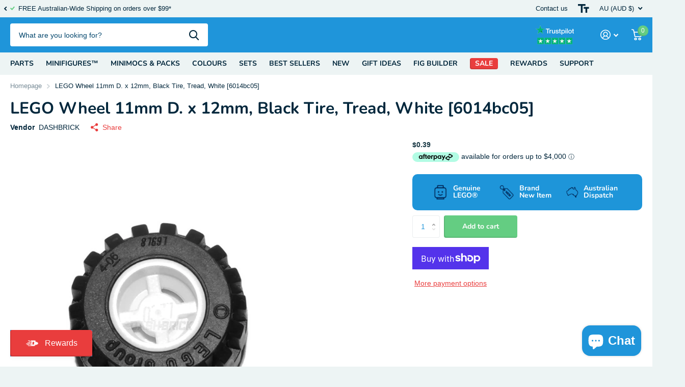

--- FILE ---
content_type: text/html; charset=utf-8
request_url: https://dashbrick.com.au/products/lego-wheel-11mm-d-x-12mm-black-tire-tread-white-6014bc05
body_size: 58941
content:
<!doctype html>
<html lang="en" data-theme="xtra" dir="ltr" class="no-js  ">
	<head>
		<meta charset="utf-8">
		<meta http-equiv="x-ua-compatible" content="ie=edge">
		<title>LEGO Wheel 11mm D. x 12mm, Black Tire, Tread, White [6014bc05] &ndash; Dashbrick</title><meta name="description" content="Brand New Genuine LEGO® Parts Details  Wheel 11mm D. x 12mm, Hole Notched for Wheels Holder Pin with Black Tire Offset Tread Small Wide, Band Around Center of Tread (6014b / 87697) Colour  White / Black   Item Number  6014bc05 (6014b / 87697)   Element ID  4211764, 4568644   Similar to   Part 30027bc01 (Inv) Wheel 8mm "><meta name="theme-color" content="">
		<meta name="MobileOptimized" content="320">
		<meta name="HandheldFriendly" content="true">
		<meta name="viewport" content="width=device-width, initial-scale=1, minimum-scale=1, maximum-scale=5, viewport-fit=cover, shrink-to-fit=no">
		<meta name="format-detection" content="telephone=no">
		<meta name="msapplication-config" content="//dashbrick.com.au/cdn/shop/t/6/assets/browserconfig.xml?v=52024572095365081671713341292">
		<link rel="canonical" href="https://dashbrick.com.au/products/lego-wheel-11mm-d-x-12mm-black-tire-tread-white-6014bc05">
		<link rel="preconnect" href="https://fonts.shopifycdn.com" crossorigin><link rel="preload" as="style" href="//dashbrick.com.au/cdn/shop/t/6/assets/screen.css?v=136571401651108449451713341294">
		<link rel="preload" as="style" href="//dashbrick.com.au/cdn/shop/t/6/assets/theme-xtra.css?v=83787356234667403861713341294">
		<link rel="preload" as="style" href="//dashbrick.com.au/cdn/shop/t/6/assets/screen-settings.css?v=159978765302866870311768593527">
		
		<link rel="preload" as="font" href="//dashbrick.com.au/cdn/fonts/nunito/nunito_n7.37cf9b8cf43b3322f7e6e13ad2aad62ab5dc9109.woff2" type="font/woff2" crossorigin>
    
		<link rel="preload" as="font" href="//dashbrick.com.au/cdn/shop/t/6/assets/xtra.woff2?v=8976947910206883911713341294" crossorigin>
		<link href="//dashbrick.com.au/cdn/shop/t/6/assets/screen.css?v=136571401651108449451713341294" rel="stylesheet" type="text/css" media="screen" />
		<link href="//dashbrick.com.au/cdn/shop/t/6/assets/theme-xtra.css?v=83787356234667403861713341294" rel="stylesheet" type="text/css" media="screen" />
		<link href="//dashbrick.com.au/cdn/shop/t/6/assets/screen-settings.css?v=159978765302866870311768593527" rel="stylesheet" type="text/css" media="screen" />
		<noscript><link rel="stylesheet" href="//dashbrick.com.au/cdn/shop/t/6/assets/async-menu.css?v=130949427629396350301713341292"></noscript><link href="//dashbrick.com.au/cdn/shop/t/6/assets/page-product.css?v=37329894213853036251713341293" rel="stylesheet" type="text/css" media="screen" />

<link rel="icon" href="//dashbrick.com.au/cdn/shop/files/DandBrick_32.png?crop=center&height=32&v=1614296767&width=32" type="image/png">
			<link rel="mask-icon" href="safari-pinned-tab.svg" color="#333333">
			<link rel="apple-touch-icon" href="apple-touch-icon.png"><link rel="manifest" href="//dashbrick.com.au/cdn/shop/t/6/assets/manifest.json?v=29040392606353692311713341293">
		<script>document.documentElement.classList.remove('no-js'); document.documentElement.classList.add('js');</script>
		<meta name="msapplication-config" content="//dashbrick.com.au/cdn/shop/t/6/assets/browserconfig.xml?v=52024572095365081671713341292">
<meta property="og:title" content="LEGO Wheel 11mm D. x 12mm, Black Tire, Tread, White [6014bc05]">
<meta property="og:type" content="product">
<meta property="og:description" content="Brand New Genuine LEGO® Parts Details  Wheel 11mm D. x 12mm, Hole Notched for Wheels Holder Pin with Black Tire Offset Tread Small Wide, Band Around Center of Tread (6014b / 87697) Colour  White / Black   Item Number  6014bc05 (6014b / 87697)   Element ID  4211764, 4568644   Similar to   Part 30027bc01 (Inv) Wheel 8mm ">
<meta property="og:site_name" content="Dashbrick">
<meta property="og:url" content="https://dashbrick.com.au/products/lego-wheel-11mm-d-x-12mm-black-tire-tread-white-6014bc05">

  
  <meta property="product:price:amount" content="$0.39">
  <meta property="og:price:amount" content="$0.39">
  <meta property="og:price:currency" content="AUD">
  <meta property="og:availability" content="instock" />

<meta property="og:image" content="//dashbrick.com.au/cdn/shop/files/wheel_white2.png?crop=center&height=500&v=1737452102&width=600">

<meta name="twitter:title" content="LEGO Wheel 11mm D. x 12mm, Black Tire, Tread, White [6014bc05]">
<meta name="twitter:description" content="Brand New Genuine LEGO® Parts Details  Wheel 11mm D. x 12mm, Hole Notched for Wheels Holder Pin with Black Tire Offset Tread Small Wide, Band Around Center of Tread (6014b / 87697) Colour  White / Black   Item Number  6014bc05 (6014b / 87697)   Element ID  4211764, 4568644   Similar to   Part 30027bc01 (Inv) Wheel 8mm ">
<meta name="twitter:site" content="Dashbrick">

<meta property="twitter:image" content="//dashbrick.com.au/cdn/shop/files/wheel_white2.png?crop=center&height=500&v=1737452102&width=600">
<script type="application/ld+json">
  [{
        "@context": "http://schema.org",
        "@type": "Product",
        "name": "LEGO Wheel 11mm D. x 12mm, Black Tire, Tread, White [6014bc05]",
        "url": "https://dashbrick.com.au/products/lego-wheel-11mm-d-x-12mm-black-tire-tread-white-6014bc05","brand": { "@type": "Brand", "name": "DASHBRICK" },"description": "Brand New Genuine LEGO® Parts\n\n\n\n\nDetails \n\n Wheel 11mm D. x 12mm, Hole Notched for Wheels Holder Pin with Black Tire Offset Tread Small Wide, Band Around Center of Tread (6014b \/ 87697)\n\n\n\nColour \nWhite \/ Black  \n\n\n\nItem Number \n\n6014bc05 (6014b \/ 87697)  \n\n\nElement ID \n\n4211764, 4568644  \n\n\nSimilar to  \nPart 30027bc01 (Inv) Wheel 8mm D. x 9mm for Slicks, Hole Notched for Wheels Holder Pin with Black Tire Smooth Small Wide Slick (30027b \/ 30028)Part 30027ac01 (Inv) Wheel 8mm D. x 9mm for Slicks, Hole Round for Wheels Holder Pin with Black Tire Smooth Small Wide Slick (30027a \/ 30028)  \n\n\nSize \n2 x 2 in studs (approximately) \n\n\nDimensions\n\n 2 x 2.03 x 1.12 cm    \n\n\n\nWeight \n\n\n 2.55g  \n\n\nYear Released  \n2007      \n\n\nWorks with    \n\n\nLEGO Plate, Modified 2 x 2 with Wheels Holder, Light Grey [4600]\nLEGO Plate, Modified 2 x 2, Wheels Holder Wide and Hole, Black [6157]\n\n\n\n\n","image": "//dashbrick.com.au/cdn/shop/files/wheel_white2.png?crop=center&height=500&v=1737452102&width=600","gtin8": "","sku": "","offers": {
          "@type": "Offer",
          "price": "0.39",
          "url": "https://dashbrick.com.au/products/lego-wheel-11mm-d-x-12mm-black-tire-tread-white-6014bc05",
          "priceValidUntil": "2027-01-22",
          "priceCurrency": "AUD"}
      },{
      "@context": "http://schema.org/",
      "@type": "Organization",
      "url": "https://dashbrick.com.au/products/lego-wheel-11mm-d-x-12mm-black-tire-tread-white-6014bc05",
      "name": "Dashbrick",
      "legalName": "Dashbrick",
      "description": "Brand New Genuine LEGO® Parts Details  Wheel 11mm D. x 12mm, Hole Notched for Wheels Holder Pin with Black Tire Offset Tread Small Wide, Band Around Center of Tread (6014b / 87697) Colour  White / Black   Item Number  6014bc05 (6014b / 87697)   Element ID  4211764, 4568644   Similar to   Part 30027bc01 (Inv) Wheel 8mm ","contactPoint": {
        "@type": "ContactPoint",
        "contactType": "Customer service",
        "telephone": "0420818527"
      },
      "address": {
        "@type": "PostalAddress",
        "streetAddress": "PO Box 369",
        "addressLocality": "The Gap",
        "postalCode": "4061",
        "addressCountry": "AUSTRALIA"
      }
    },
    {
      "@context": "http://schema.org",
      "@type": "WebSite",
      "url": "https://dashbrick.com.au/products/lego-wheel-11mm-d-x-12mm-black-tire-tread-white-6014bc05",
      "name": "Dashbrick",
      "description": "Brand New Genuine LEGO® Parts Details  Wheel 11mm D. x 12mm, Hole Notched for Wheels Holder Pin with Black Tire Offset Tread Small Wide, Band Around Center of Tread (6014b / 87697) Colour  White / Black   Item Number  6014bc05 (6014b / 87697)   Element ID  4211764, 4568644   Similar to   Part 30027bc01 (Inv) Wheel 8mm ",
      "author": [
        {
          "@type": "Organization",
          "url": "https://www.someoneyouknow.online",
          "name": "Someoneyouknow",
          "address": {
            "@type": "PostalAddress",
            "streetAddress": "Wilhelminaplein 25",
            "addressLocality": "Eindhoven",
            "addressRegion": "NB",
            "postalCode": "5611 HG",
            "addressCountry": "NL"
          }
        }
      ]
    }
  ]
</script>

		<script>window.performance && window.performance.mark && window.performance.mark('shopify.content_for_header.start');</script><meta name="google-site-verification" content="L9R57G8cgqsYLZL-Ukh2hi-V_HuObaV87YoTXmfr-lY">
<meta name="google-site-verification" content="IQHq-8iwGoKYaw8HRwkMKl9tPF7bRbvK14TzhMAlXgw">
<meta id="shopify-digital-wallet" name="shopify-digital-wallet" content="/28407070755/digital_wallets/dialog">
<meta name="shopify-checkout-api-token" content="6f0a6d79368ad86634b8e543224e4af7">
<meta id="in-context-paypal-metadata" data-shop-id="28407070755" data-venmo-supported="false" data-environment="production" data-locale="en_US" data-paypal-v4="true" data-currency="AUD">
<link rel="alternate" type="application/json+oembed" href="https://dashbrick.com.au/products/lego-wheel-11mm-d-x-12mm-black-tire-tread-white-6014bc05.oembed">
<script async="async" src="/checkouts/internal/preloads.js?locale=en-AU"></script>
<link rel="preconnect" href="https://shop.app" crossorigin="anonymous">
<script async="async" src="https://shop.app/checkouts/internal/preloads.js?locale=en-AU&shop_id=28407070755" crossorigin="anonymous"></script>
<script id="apple-pay-shop-capabilities" type="application/json">{"shopId":28407070755,"countryCode":"AU","currencyCode":"AUD","merchantCapabilities":["supports3DS"],"merchantId":"gid:\/\/shopify\/Shop\/28407070755","merchantName":"Dashbrick","requiredBillingContactFields":["postalAddress","email"],"requiredShippingContactFields":["postalAddress","email"],"shippingType":"shipping","supportedNetworks":["visa","masterCard","amex","jcb"],"total":{"type":"pending","label":"Dashbrick","amount":"1.00"},"shopifyPaymentsEnabled":true,"supportsSubscriptions":true}</script>
<script id="shopify-features" type="application/json">{"accessToken":"6f0a6d79368ad86634b8e543224e4af7","betas":["rich-media-storefront-analytics"],"domain":"dashbrick.com.au","predictiveSearch":true,"shopId":28407070755,"locale":"en"}</script>
<script>var Shopify = Shopify || {};
Shopify.shop = "dashbrick-com.myshopify.com";
Shopify.locale = "en";
Shopify.currency = {"active":"AUD","rate":"1.0"};
Shopify.country = "AU";
Shopify.theme = {"name":"Xtra by J","id":158499471395,"schema_name":"Xtra","schema_version":"4.2.0","theme_store_id":1609,"role":"main"};
Shopify.theme.handle = "null";
Shopify.theme.style = {"id":null,"handle":null};
Shopify.cdnHost = "dashbrick.com.au/cdn";
Shopify.routes = Shopify.routes || {};
Shopify.routes.root = "/";</script>
<script type="module">!function(o){(o.Shopify=o.Shopify||{}).modules=!0}(window);</script>
<script>!function(o){function n(){var o=[];function n(){o.push(Array.prototype.slice.apply(arguments))}return n.q=o,n}var t=o.Shopify=o.Shopify||{};t.loadFeatures=n(),t.autoloadFeatures=n()}(window);</script>
<script>
  window.ShopifyPay = window.ShopifyPay || {};
  window.ShopifyPay.apiHost = "shop.app\/pay";
  window.ShopifyPay.redirectState = null;
</script>
<script id="shop-js-analytics" type="application/json">{"pageType":"product"}</script>
<script defer="defer" async type="module" src="//dashbrick.com.au/cdn/shopifycloud/shop-js/modules/v2/client.init-shop-cart-sync_BdyHc3Nr.en.esm.js"></script>
<script defer="defer" async type="module" src="//dashbrick.com.au/cdn/shopifycloud/shop-js/modules/v2/chunk.common_Daul8nwZ.esm.js"></script>
<script type="module">
  await import("//dashbrick.com.au/cdn/shopifycloud/shop-js/modules/v2/client.init-shop-cart-sync_BdyHc3Nr.en.esm.js");
await import("//dashbrick.com.au/cdn/shopifycloud/shop-js/modules/v2/chunk.common_Daul8nwZ.esm.js");

  window.Shopify.SignInWithShop?.initShopCartSync?.({"fedCMEnabled":true,"windoidEnabled":true});

</script>
<script>
  window.Shopify = window.Shopify || {};
  if (!window.Shopify.featureAssets) window.Shopify.featureAssets = {};
  window.Shopify.featureAssets['shop-js'] = {"shop-cart-sync":["modules/v2/client.shop-cart-sync_QYOiDySF.en.esm.js","modules/v2/chunk.common_Daul8nwZ.esm.js"],"init-fed-cm":["modules/v2/client.init-fed-cm_DchLp9rc.en.esm.js","modules/v2/chunk.common_Daul8nwZ.esm.js"],"shop-button":["modules/v2/client.shop-button_OV7bAJc5.en.esm.js","modules/v2/chunk.common_Daul8nwZ.esm.js"],"init-windoid":["modules/v2/client.init-windoid_DwxFKQ8e.en.esm.js","modules/v2/chunk.common_Daul8nwZ.esm.js"],"shop-cash-offers":["modules/v2/client.shop-cash-offers_DWtL6Bq3.en.esm.js","modules/v2/chunk.common_Daul8nwZ.esm.js","modules/v2/chunk.modal_CQq8HTM6.esm.js"],"shop-toast-manager":["modules/v2/client.shop-toast-manager_CX9r1SjA.en.esm.js","modules/v2/chunk.common_Daul8nwZ.esm.js"],"init-shop-email-lookup-coordinator":["modules/v2/client.init-shop-email-lookup-coordinator_UhKnw74l.en.esm.js","modules/v2/chunk.common_Daul8nwZ.esm.js"],"pay-button":["modules/v2/client.pay-button_DzxNnLDY.en.esm.js","modules/v2/chunk.common_Daul8nwZ.esm.js"],"avatar":["modules/v2/client.avatar_BTnouDA3.en.esm.js"],"init-shop-cart-sync":["modules/v2/client.init-shop-cart-sync_BdyHc3Nr.en.esm.js","modules/v2/chunk.common_Daul8nwZ.esm.js"],"shop-login-button":["modules/v2/client.shop-login-button_D8B466_1.en.esm.js","modules/v2/chunk.common_Daul8nwZ.esm.js","modules/v2/chunk.modal_CQq8HTM6.esm.js"],"init-customer-accounts-sign-up":["modules/v2/client.init-customer-accounts-sign-up_C8fpPm4i.en.esm.js","modules/v2/client.shop-login-button_D8B466_1.en.esm.js","modules/v2/chunk.common_Daul8nwZ.esm.js","modules/v2/chunk.modal_CQq8HTM6.esm.js"],"init-shop-for-new-customer-accounts":["modules/v2/client.init-shop-for-new-customer-accounts_CVTO0Ztu.en.esm.js","modules/v2/client.shop-login-button_D8B466_1.en.esm.js","modules/v2/chunk.common_Daul8nwZ.esm.js","modules/v2/chunk.modal_CQq8HTM6.esm.js"],"init-customer-accounts":["modules/v2/client.init-customer-accounts_dRgKMfrE.en.esm.js","modules/v2/client.shop-login-button_D8B466_1.en.esm.js","modules/v2/chunk.common_Daul8nwZ.esm.js","modules/v2/chunk.modal_CQq8HTM6.esm.js"],"shop-follow-button":["modules/v2/client.shop-follow-button_CkZpjEct.en.esm.js","modules/v2/chunk.common_Daul8nwZ.esm.js","modules/v2/chunk.modal_CQq8HTM6.esm.js"],"lead-capture":["modules/v2/client.lead-capture_BntHBhfp.en.esm.js","modules/v2/chunk.common_Daul8nwZ.esm.js","modules/v2/chunk.modal_CQq8HTM6.esm.js"],"checkout-modal":["modules/v2/client.checkout-modal_CfxcYbTm.en.esm.js","modules/v2/chunk.common_Daul8nwZ.esm.js","modules/v2/chunk.modal_CQq8HTM6.esm.js"],"shop-login":["modules/v2/client.shop-login_Da4GZ2H6.en.esm.js","modules/v2/chunk.common_Daul8nwZ.esm.js","modules/v2/chunk.modal_CQq8HTM6.esm.js"],"payment-terms":["modules/v2/client.payment-terms_MV4M3zvL.en.esm.js","modules/v2/chunk.common_Daul8nwZ.esm.js","modules/v2/chunk.modal_CQq8HTM6.esm.js"]};
</script>
<script>(function() {
  var isLoaded = false;
  function asyncLoad() {
    if (isLoaded) return;
    isLoaded = true;
    var urls = ["https:\/\/cdn.shopify.com\/s\/files\/1\/0284\/0707\/0755\/t\/2\/assets\/globo.formbuilder.init.js?v=1603238179\u0026shop=dashbrick-com.myshopify.com","\/\/cdn.shopify.com\/proxy\/5ced3513a6b8aaa2f21627d02e90cad55ad95b31e856de7c2d0903071de9d5a0\/form.nerdy-apps.com\/build\/nerdy_form_widget.bee96d44.js?shop=dashbrick-com.myshopify.com\u0026sp-cache-control=cHVibGljLCBtYXgtYWdlPTkwMA","https:\/\/intg.snapchat.com\/shopify\/shopify-scevent.js?id=199f72ca-4c48-4d91-a355-fa9995c37303\u0026shop=dashbrick-com.myshopify.com","https:\/\/widgetic.com\/sdk\/sdk.js?shop=dashbrick-com.myshopify.com","https:\/\/widgetic.com\/sdk\/sdk.js?shop=dashbrick-com.myshopify.com","https:\/\/sliderapp.hulkapps.com\/assets\/js\/slider.js?shop=dashbrick-com.myshopify.com","https:\/\/ecommplugins-scripts.trustpilot.com\/v2.1\/js\/header.min.js?settings=eyJrZXkiOiJ2UVhoa2hyd05tazR2VG9iIiwicyI6InNrdSJ9\u0026v=2.5\u0026shop=dashbrick-com.myshopify.com","https:\/\/ecommplugins-trustboxsettings.trustpilot.com\/dashbrick-com.myshopify.com.js?settings=1694129021310\u0026shop=dashbrick-com.myshopify.com","https:\/\/widget.trustpilot.com\/bootstrap\/v5\/tp.widget.sync.bootstrap.min.js?shop=dashbrick-com.myshopify.com","https:\/\/reconvert-cdn.com\/assets\/js\/store_reconvert_node.js?v=2\u0026scid=N2VkMmI2MmVmZTJjMWM3OWM5NzIxYjUwN2U3NmRhN2YuZDE0MzZkOWE5OWIwNTA2YWJhNWMxMDczOTE5ZDZjYzI=\u0026shop=dashbrick-com.myshopify.com","\/\/cdn.shopify.com\/proxy\/73f741ac123b4a08d1a9a10ee8a506e42b75d4759e1f2845626dbf9d143a96c4\/cdn.shopify.com\/s\/files\/1\/0875\/2064\/files\/easystock-storefront-0.10.17.min.js?shop=dashbrick-com.myshopify.com\u0026sp-cache-control=cHVibGljLCBtYXgtYWdlPTkwMA","https:\/\/gifts.good-apps.co\/storage\/js\/good_free_gift-dashbrick-com.myshopify.com.js?ver=135\u0026shop=dashbrick-com.myshopify.com"];
    for (var i = 0; i < urls.length; i++) {
      var s = document.createElement('script');
      s.type = 'text/javascript';
      s.async = true;
      s.src = urls[i];
      var x = document.getElementsByTagName('script')[0];
      x.parentNode.insertBefore(s, x);
    }
  };
  if(window.attachEvent) {
    window.attachEvent('onload', asyncLoad);
  } else {
    window.addEventListener('load', asyncLoad, false);
  }
})();</script>
<script id="__st">var __st={"a":28407070755,"offset":36000,"reqid":"44eaf710-2298-4f78-8f7c-f37581625b45-1769021895","pageurl":"dashbrick.com.au\/products\/lego-wheel-11mm-d-x-12mm-black-tire-tread-white-6014bc05","u":"5d427510c4e1","p":"product","rtyp":"product","rid":6847739035683};</script>
<script>window.ShopifyPaypalV4VisibilityTracking = true;</script>
<script id="captcha-bootstrap">!function(){'use strict';const t='contact',e='account',n='new_comment',o=[[t,t],['blogs',n],['comments',n],[t,'customer']],c=[[e,'customer_login'],[e,'guest_login'],[e,'recover_customer_password'],[e,'create_customer']],r=t=>t.map((([t,e])=>`form[action*='/${t}']:not([data-nocaptcha='true']) input[name='form_type'][value='${e}']`)).join(','),a=t=>()=>t?[...document.querySelectorAll(t)].map((t=>t.form)):[];function s(){const t=[...o],e=r(t);return a(e)}const i='password',u='form_key',d=['recaptcha-v3-token','g-recaptcha-response','h-captcha-response',i],f=()=>{try{return window.sessionStorage}catch{return}},m='__shopify_v',_=t=>t.elements[u];function p(t,e,n=!1){try{const o=window.sessionStorage,c=JSON.parse(o.getItem(e)),{data:r}=function(t){const{data:e,action:n}=t;return t[m]||n?{data:e,action:n}:{data:t,action:n}}(c);for(const[e,n]of Object.entries(r))t.elements[e]&&(t.elements[e].value=n);n&&o.removeItem(e)}catch(o){console.error('form repopulation failed',{error:o})}}const l='form_type',E='cptcha';function T(t){t.dataset[E]=!0}const w=window,h=w.document,L='Shopify',v='ce_forms',y='captcha';let A=!1;((t,e)=>{const n=(g='f06e6c50-85a8-45c8-87d0-21a2b65856fe',I='https://cdn.shopify.com/shopifycloud/storefront-forms-hcaptcha/ce_storefront_forms_captcha_hcaptcha.v1.5.2.iife.js',D={infoText:'Protected by hCaptcha',privacyText:'Privacy',termsText:'Terms'},(t,e,n)=>{const o=w[L][v],c=o.bindForm;if(c)return c(t,g,e,D).then(n);var r;o.q.push([[t,g,e,D],n]),r=I,A||(h.body.append(Object.assign(h.createElement('script'),{id:'captcha-provider',async:!0,src:r})),A=!0)});var g,I,D;w[L]=w[L]||{},w[L][v]=w[L][v]||{},w[L][v].q=[],w[L][y]=w[L][y]||{},w[L][y].protect=function(t,e){n(t,void 0,e),T(t)},Object.freeze(w[L][y]),function(t,e,n,w,h,L){const[v,y,A,g]=function(t,e,n){const i=e?o:[],u=t?c:[],d=[...i,...u],f=r(d),m=r(i),_=r(d.filter((([t,e])=>n.includes(e))));return[a(f),a(m),a(_),s()]}(w,h,L),I=t=>{const e=t.target;return e instanceof HTMLFormElement?e:e&&e.form},D=t=>v().includes(t);t.addEventListener('submit',(t=>{const e=I(t);if(!e)return;const n=D(e)&&!e.dataset.hcaptchaBound&&!e.dataset.recaptchaBound,o=_(e),c=g().includes(e)&&(!o||!o.value);(n||c)&&t.preventDefault(),c&&!n&&(function(t){try{if(!f())return;!function(t){const e=f();if(!e)return;const n=_(t);if(!n)return;const o=n.value;o&&e.removeItem(o)}(t);const e=Array.from(Array(32),(()=>Math.random().toString(36)[2])).join('');!function(t,e){_(t)||t.append(Object.assign(document.createElement('input'),{type:'hidden',name:u})),t.elements[u].value=e}(t,e),function(t,e){const n=f();if(!n)return;const o=[...t.querySelectorAll(`input[type='${i}']`)].map((({name:t})=>t)),c=[...d,...o],r={};for(const[a,s]of new FormData(t).entries())c.includes(a)||(r[a]=s);n.setItem(e,JSON.stringify({[m]:1,action:t.action,data:r}))}(t,e)}catch(e){console.error('failed to persist form',e)}}(e),e.submit())}));const S=(t,e)=>{t&&!t.dataset[E]&&(n(t,e.some((e=>e===t))),T(t))};for(const o of['focusin','change'])t.addEventListener(o,(t=>{const e=I(t);D(e)&&S(e,y())}));const B=e.get('form_key'),M=e.get(l),P=B&&M;t.addEventListener('DOMContentLoaded',(()=>{const t=y();if(P)for(const e of t)e.elements[l].value===M&&p(e,B);[...new Set([...A(),...v().filter((t=>'true'===t.dataset.shopifyCaptcha))])].forEach((e=>S(e,t)))}))}(h,new URLSearchParams(w.location.search),n,t,e,['guest_login'])})(!0,!0)}();</script>
<script integrity="sha256-4kQ18oKyAcykRKYeNunJcIwy7WH5gtpwJnB7kiuLZ1E=" data-source-attribution="shopify.loadfeatures" defer="defer" src="//dashbrick.com.au/cdn/shopifycloud/storefront/assets/storefront/load_feature-a0a9edcb.js" crossorigin="anonymous"></script>
<script crossorigin="anonymous" defer="defer" src="//dashbrick.com.au/cdn/shopifycloud/storefront/assets/shopify_pay/storefront-65b4c6d7.js?v=20250812"></script>
<script data-source-attribution="shopify.dynamic_checkout.dynamic.init">var Shopify=Shopify||{};Shopify.PaymentButton=Shopify.PaymentButton||{isStorefrontPortableWallets:!0,init:function(){window.Shopify.PaymentButton.init=function(){};var t=document.createElement("script");t.src="https://dashbrick.com.au/cdn/shopifycloud/portable-wallets/latest/portable-wallets.en.js",t.type="module",document.head.appendChild(t)}};
</script>
<script data-source-attribution="shopify.dynamic_checkout.buyer_consent">
  function portableWalletsHideBuyerConsent(e){var t=document.getElementById("shopify-buyer-consent"),n=document.getElementById("shopify-subscription-policy-button");t&&n&&(t.classList.add("hidden"),t.setAttribute("aria-hidden","true"),n.removeEventListener("click",e))}function portableWalletsShowBuyerConsent(e){var t=document.getElementById("shopify-buyer-consent"),n=document.getElementById("shopify-subscription-policy-button");t&&n&&(t.classList.remove("hidden"),t.removeAttribute("aria-hidden"),n.addEventListener("click",e))}window.Shopify?.PaymentButton&&(window.Shopify.PaymentButton.hideBuyerConsent=portableWalletsHideBuyerConsent,window.Shopify.PaymentButton.showBuyerConsent=portableWalletsShowBuyerConsent);
</script>
<script>
  function portableWalletsCleanup(e){e&&e.src&&console.error("Failed to load portable wallets script "+e.src);var t=document.querySelectorAll("shopify-accelerated-checkout .shopify-payment-button__skeleton, shopify-accelerated-checkout-cart .wallet-cart-button__skeleton"),e=document.getElementById("shopify-buyer-consent");for(let e=0;e<t.length;e++)t[e].remove();e&&e.remove()}function portableWalletsNotLoadedAsModule(e){e instanceof ErrorEvent&&"string"==typeof e.message&&e.message.includes("import.meta")&&"string"==typeof e.filename&&e.filename.includes("portable-wallets")&&(window.removeEventListener("error",portableWalletsNotLoadedAsModule),window.Shopify.PaymentButton.failedToLoad=e,"loading"===document.readyState?document.addEventListener("DOMContentLoaded",window.Shopify.PaymentButton.init):window.Shopify.PaymentButton.init())}window.addEventListener("error",portableWalletsNotLoadedAsModule);
</script>

<script type="module" src="https://dashbrick.com.au/cdn/shopifycloud/portable-wallets/latest/portable-wallets.en.js" onError="portableWalletsCleanup(this)" crossorigin="anonymous"></script>
<script nomodule>
  document.addEventListener("DOMContentLoaded", portableWalletsCleanup);
</script>

<script id='scb4127' type='text/javascript' async='' src='https://dashbrick.com.au/cdn/shopifycloud/privacy-banner/storefront-banner.js'></script><link id="shopify-accelerated-checkout-styles" rel="stylesheet" media="screen" href="https://dashbrick.com.au/cdn/shopifycloud/portable-wallets/latest/accelerated-checkout-backwards-compat.css" crossorigin="anonymous">
<style id="shopify-accelerated-checkout-cart">
        #shopify-buyer-consent {
  margin-top: 1em;
  display: inline-block;
  width: 100%;
}

#shopify-buyer-consent.hidden {
  display: none;
}

#shopify-subscription-policy-button {
  background: none;
  border: none;
  padding: 0;
  text-decoration: underline;
  font-size: inherit;
  cursor: pointer;
}

#shopify-subscription-policy-button::before {
  box-shadow: none;
}

      </style>

<script>window.performance && window.performance.mark && window.performance.mark('shopify.content_for_header.end');</script>
		
	<!-- BEGIN app block: shopify://apps/xo-insert-code/blocks/insert-code-header/72017b12-3679-442e-b23c-5c62460717f5 --><!-- XO-InsertCode Header -->


<meta name="facebook-domain-verification" content="l3adm5eudb3ubtdvw49g833suq3zhl" />
  
<!-- End: XO-InsertCode Header -->


<!-- END app block --><!-- BEGIN app block: shopify://apps/klaviyo-email-marketing-sms/blocks/klaviyo-onsite-embed/2632fe16-c075-4321-a88b-50b567f42507 -->












  <script async src="https://static.klaviyo.com/onsite/js/RAyhsh/klaviyo.js?company_id=RAyhsh"></script>
  <script>!function(){if(!window.klaviyo){window._klOnsite=window._klOnsite||[];try{window.klaviyo=new Proxy({},{get:function(n,i){return"push"===i?function(){var n;(n=window._klOnsite).push.apply(n,arguments)}:function(){for(var n=arguments.length,o=new Array(n),w=0;w<n;w++)o[w]=arguments[w];var t="function"==typeof o[o.length-1]?o.pop():void 0,e=new Promise((function(n){window._klOnsite.push([i].concat(o,[function(i){t&&t(i),n(i)}]))}));return e}}})}catch(n){window.klaviyo=window.klaviyo||[],window.klaviyo.push=function(){var n;(n=window._klOnsite).push.apply(n,arguments)}}}}();</script>

  




  <script>
    window.klaviyoReviewsProductDesignMode = false
  </script>







<!-- END app block --><link href="https://cdn.shopify.com/extensions/019be006-f814-77a8-9787-0d806c8bd9a1/pify-order-purchase-limit-308/assets/pol_def.min.css" rel="stylesheet" type="text/css" media="all">
<script src="https://cdn.shopify.com/extensions/019be000-45e5-7dd5-bf55-19547a0e17ba/cartbite-76/assets/cartbite-embed.js" type="text/javascript" defer="defer"></script>
<script src="https://cdn.shopify.com/extensions/e8878072-2f6b-4e89-8082-94b04320908d/inbox-1254/assets/inbox-chat-loader.js" type="text/javascript" defer="defer"></script>
<link href="https://monorail-edge.shopifysvc.com" rel="dns-prefetch">
<script>(function(){if ("sendBeacon" in navigator && "performance" in window) {try {var session_token_from_headers = performance.getEntriesByType('navigation')[0].serverTiming.find(x => x.name == '_s').description;} catch {var session_token_from_headers = undefined;}var session_cookie_matches = document.cookie.match(/_shopify_s=([^;]*)/);var session_token_from_cookie = session_cookie_matches && session_cookie_matches.length === 2 ? session_cookie_matches[1] : "";var session_token = session_token_from_headers || session_token_from_cookie || "";function handle_abandonment_event(e) {var entries = performance.getEntries().filter(function(entry) {return /monorail-edge.shopifysvc.com/.test(entry.name);});if (!window.abandonment_tracked && entries.length === 0) {window.abandonment_tracked = true;var currentMs = Date.now();var navigation_start = performance.timing.navigationStart;var payload = {shop_id: 28407070755,url: window.location.href,navigation_start,duration: currentMs - navigation_start,session_token,page_type: "product"};window.navigator.sendBeacon("https://monorail-edge.shopifysvc.com/v1/produce", JSON.stringify({schema_id: "online_store_buyer_site_abandonment/1.1",payload: payload,metadata: {event_created_at_ms: currentMs,event_sent_at_ms: currentMs}}));}}window.addEventListener('pagehide', handle_abandonment_event);}}());</script>
<script id="web-pixels-manager-setup">(function e(e,d,r,n,o){if(void 0===o&&(o={}),!Boolean(null===(a=null===(i=window.Shopify)||void 0===i?void 0:i.analytics)||void 0===a?void 0:a.replayQueue)){var i,a;window.Shopify=window.Shopify||{};var t=window.Shopify;t.analytics=t.analytics||{};var s=t.analytics;s.replayQueue=[],s.publish=function(e,d,r){return s.replayQueue.push([e,d,r]),!0};try{self.performance.mark("wpm:start")}catch(e){}var l=function(){var e={modern:/Edge?\/(1{2}[4-9]|1[2-9]\d|[2-9]\d{2}|\d{4,})\.\d+(\.\d+|)|Firefox\/(1{2}[4-9]|1[2-9]\d|[2-9]\d{2}|\d{4,})\.\d+(\.\d+|)|Chrom(ium|e)\/(9{2}|\d{3,})\.\d+(\.\d+|)|(Maci|X1{2}).+ Version\/(15\.\d+|(1[6-9]|[2-9]\d|\d{3,})\.\d+)([,.]\d+|)( \(\w+\)|)( Mobile\/\w+|) Safari\/|Chrome.+OPR\/(9{2}|\d{3,})\.\d+\.\d+|(CPU[ +]OS|iPhone[ +]OS|CPU[ +]iPhone|CPU IPhone OS|CPU iPad OS)[ +]+(15[._]\d+|(1[6-9]|[2-9]\d|\d{3,})[._]\d+)([._]\d+|)|Android:?[ /-](13[3-9]|1[4-9]\d|[2-9]\d{2}|\d{4,})(\.\d+|)(\.\d+|)|Android.+Firefox\/(13[5-9]|1[4-9]\d|[2-9]\d{2}|\d{4,})\.\d+(\.\d+|)|Android.+Chrom(ium|e)\/(13[3-9]|1[4-9]\d|[2-9]\d{2}|\d{4,})\.\d+(\.\d+|)|SamsungBrowser\/([2-9]\d|\d{3,})\.\d+/,legacy:/Edge?\/(1[6-9]|[2-9]\d|\d{3,})\.\d+(\.\d+|)|Firefox\/(5[4-9]|[6-9]\d|\d{3,})\.\d+(\.\d+|)|Chrom(ium|e)\/(5[1-9]|[6-9]\d|\d{3,})\.\d+(\.\d+|)([\d.]+$|.*Safari\/(?![\d.]+ Edge\/[\d.]+$))|(Maci|X1{2}).+ Version\/(10\.\d+|(1[1-9]|[2-9]\d|\d{3,})\.\d+)([,.]\d+|)( \(\w+\)|)( Mobile\/\w+|) Safari\/|Chrome.+OPR\/(3[89]|[4-9]\d|\d{3,})\.\d+\.\d+|(CPU[ +]OS|iPhone[ +]OS|CPU[ +]iPhone|CPU IPhone OS|CPU iPad OS)[ +]+(10[._]\d+|(1[1-9]|[2-9]\d|\d{3,})[._]\d+)([._]\d+|)|Android:?[ /-](13[3-9]|1[4-9]\d|[2-9]\d{2}|\d{4,})(\.\d+|)(\.\d+|)|Mobile Safari.+OPR\/([89]\d|\d{3,})\.\d+\.\d+|Android.+Firefox\/(13[5-9]|1[4-9]\d|[2-9]\d{2}|\d{4,})\.\d+(\.\d+|)|Android.+Chrom(ium|e)\/(13[3-9]|1[4-9]\d|[2-9]\d{2}|\d{4,})\.\d+(\.\d+|)|Android.+(UC? ?Browser|UCWEB|U3)[ /]?(15\.([5-9]|\d{2,})|(1[6-9]|[2-9]\d|\d{3,})\.\d+)\.\d+|SamsungBrowser\/(5\.\d+|([6-9]|\d{2,})\.\d+)|Android.+MQ{2}Browser\/(14(\.(9|\d{2,})|)|(1[5-9]|[2-9]\d|\d{3,})(\.\d+|))(\.\d+|)|K[Aa][Ii]OS\/(3\.\d+|([4-9]|\d{2,})\.\d+)(\.\d+|)/},d=e.modern,r=e.legacy,n=navigator.userAgent;return n.match(d)?"modern":n.match(r)?"legacy":"unknown"}(),u="modern"===l?"modern":"legacy",c=(null!=n?n:{modern:"",legacy:""})[u],f=function(e){return[e.baseUrl,"/wpm","/b",e.hashVersion,"modern"===e.buildTarget?"m":"l",".js"].join("")}({baseUrl:d,hashVersion:r,buildTarget:u}),m=function(e){var d=e.version,r=e.bundleTarget,n=e.surface,o=e.pageUrl,i=e.monorailEndpoint;return{emit:function(e){var a=e.status,t=e.errorMsg,s=(new Date).getTime(),l=JSON.stringify({metadata:{event_sent_at_ms:s},events:[{schema_id:"web_pixels_manager_load/3.1",payload:{version:d,bundle_target:r,page_url:o,status:a,surface:n,error_msg:t},metadata:{event_created_at_ms:s}}]});if(!i)return console&&console.warn&&console.warn("[Web Pixels Manager] No Monorail endpoint provided, skipping logging."),!1;try{return self.navigator.sendBeacon.bind(self.navigator)(i,l)}catch(e){}var u=new XMLHttpRequest;try{return u.open("POST",i,!0),u.setRequestHeader("Content-Type","text/plain"),u.send(l),!0}catch(e){return console&&console.warn&&console.warn("[Web Pixels Manager] Got an unhandled error while logging to Monorail."),!1}}}}({version:r,bundleTarget:l,surface:e.surface,pageUrl:self.location.href,monorailEndpoint:e.monorailEndpoint});try{o.browserTarget=l,function(e){var d=e.src,r=e.async,n=void 0===r||r,o=e.onload,i=e.onerror,a=e.sri,t=e.scriptDataAttributes,s=void 0===t?{}:t,l=document.createElement("script"),u=document.querySelector("head"),c=document.querySelector("body");if(l.async=n,l.src=d,a&&(l.integrity=a,l.crossOrigin="anonymous"),s)for(var f in s)if(Object.prototype.hasOwnProperty.call(s,f))try{l.dataset[f]=s[f]}catch(e){}if(o&&l.addEventListener("load",o),i&&l.addEventListener("error",i),u)u.appendChild(l);else{if(!c)throw new Error("Did not find a head or body element to append the script");c.appendChild(l)}}({src:f,async:!0,onload:function(){if(!function(){var e,d;return Boolean(null===(d=null===(e=window.Shopify)||void 0===e?void 0:e.analytics)||void 0===d?void 0:d.initialized)}()){var d=window.webPixelsManager.init(e)||void 0;if(d){var r=window.Shopify.analytics;r.replayQueue.forEach((function(e){var r=e[0],n=e[1],o=e[2];d.publishCustomEvent(r,n,o)})),r.replayQueue=[],r.publish=d.publishCustomEvent,r.visitor=d.visitor,r.initialized=!0}}},onerror:function(){return m.emit({status:"failed",errorMsg:"".concat(f," has failed to load")})},sri:function(e){var d=/^sha384-[A-Za-z0-9+/=]+$/;return"string"==typeof e&&d.test(e)}(c)?c:"",scriptDataAttributes:o}),m.emit({status:"loading"})}catch(e){m.emit({status:"failed",errorMsg:(null==e?void 0:e.message)||"Unknown error"})}}})({shopId: 28407070755,storefrontBaseUrl: "https://dashbrick.com.au",extensionsBaseUrl: "https://extensions.shopifycdn.com/cdn/shopifycloud/web-pixels-manager",monorailEndpoint: "https://monorail-edge.shopifysvc.com/unstable/produce_batch",surface: "storefront-renderer",enabledBetaFlags: ["2dca8a86"],webPixelsConfigList: [{"id":"714932259","configuration":"{\"accountID\":\"RAyhsh\",\"webPixelConfig\":\"eyJlbmFibGVBZGRlZFRvQ2FydEV2ZW50cyI6IHRydWV9\"}","eventPayloadVersion":"v1","runtimeContext":"STRICT","scriptVersion":"524f6c1ee37bacdca7657a665bdca589","type":"APP","apiClientId":123074,"privacyPurposes":["ANALYTICS","MARKETING"],"dataSharingAdjustments":{"protectedCustomerApprovalScopes":["read_customer_address","read_customer_email","read_customer_name","read_customer_personal_data","read_customer_phone"]}},{"id":"257949731","configuration":"{\"config\":\"{\\\"pixel_id\\\":\\\"AW-607118519\\\",\\\"target_country\\\":\\\"AU\\\",\\\"gtag_events\\\":[{\\\"type\\\":\\\"search\\\",\\\"action_label\\\":\\\"AW-607118519\\\/aeOPCMDl7NkBELfJv6EC\\\"},{\\\"type\\\":\\\"begin_checkout\\\",\\\"action_label\\\":\\\"AW-607118519\\\/ClxCCL3l7NkBELfJv6EC\\\"},{\\\"type\\\":\\\"view_item\\\",\\\"action_label\\\":[\\\"AW-607118519\\\/NoMLCLfl7NkBELfJv6EC\\\",\\\"MC-MPL2399HBR\\\"]},{\\\"type\\\":\\\"purchase\\\",\\\"action_label\\\":[\\\"AW-607118519\\\/4BTSCJOa7NkBELfJv6EC\\\",\\\"MC-MPL2399HBR\\\"]},{\\\"type\\\":\\\"page_view\\\",\\\"action_label\\\":[\\\"AW-607118519\\\/2A94CJCa7NkBELfJv6EC\\\",\\\"MC-MPL2399HBR\\\"]},{\\\"type\\\":\\\"add_payment_info\\\",\\\"action_label\\\":\\\"AW-607118519\\\/UmpPCMPl7NkBELfJv6EC\\\"},{\\\"type\\\":\\\"add_to_cart\\\",\\\"action_label\\\":\\\"AW-607118519\\\/jqTPCLrl7NkBELfJv6EC\\\"}],\\\"enable_monitoring_mode\\\":false}\"}","eventPayloadVersion":"v1","runtimeContext":"OPEN","scriptVersion":"b2a88bafab3e21179ed38636efcd8a93","type":"APP","apiClientId":1780363,"privacyPurposes":[],"dataSharingAdjustments":{"protectedCustomerApprovalScopes":["read_customer_address","read_customer_email","read_customer_name","read_customer_personal_data","read_customer_phone"]}},{"id":"97222691","configuration":"{\"accountID\":\"28407070755\"}","eventPayloadVersion":"v1","runtimeContext":"STRICT","scriptVersion":"3c72ff377e9d92ad2f15992c3c493e7f","type":"APP","apiClientId":5263155,"privacyPurposes":[],"dataSharingAdjustments":{"protectedCustomerApprovalScopes":["read_customer_address","read_customer_email","read_customer_name","read_customer_personal_data","read_customer_phone"]}},{"id":"71761955","configuration":"{\"pixel_id\":\"416519699730595\",\"pixel_type\":\"facebook_pixel\",\"metaapp_system_user_token\":\"-\"}","eventPayloadVersion":"v1","runtimeContext":"OPEN","scriptVersion":"ca16bc87fe92b6042fbaa3acc2fbdaa6","type":"APP","apiClientId":2329312,"privacyPurposes":["ANALYTICS","MARKETING","SALE_OF_DATA"],"dataSharingAdjustments":{"protectedCustomerApprovalScopes":["read_customer_address","read_customer_email","read_customer_name","read_customer_personal_data","read_customer_phone"]}},{"id":"52494371","configuration":"{\"myshopifyDomain\":\"dashbrick-com.myshopify.com\"}","eventPayloadVersion":"v1","runtimeContext":"STRICT","scriptVersion":"23b97d18e2aa74363140dc29c9284e87","type":"APP","apiClientId":2775569,"privacyPurposes":["ANALYTICS","MARKETING","SALE_OF_DATA"],"dataSharingAdjustments":{"protectedCustomerApprovalScopes":["read_customer_address","read_customer_email","read_customer_name","read_customer_phone","read_customer_personal_data"]}},{"id":"34373667","eventPayloadVersion":"v1","runtimeContext":"LAX","scriptVersion":"1","type":"CUSTOM","privacyPurposes":["MARKETING"],"name":"Meta pixel (migrated)"},{"id":"56590371","eventPayloadVersion":"v1","runtimeContext":"LAX","scriptVersion":"1","type":"CUSTOM","privacyPurposes":["ANALYTICS"],"name":"Google Analytics tag (migrated)"},{"id":"shopify-app-pixel","configuration":"{}","eventPayloadVersion":"v1","runtimeContext":"STRICT","scriptVersion":"0450","apiClientId":"shopify-pixel","type":"APP","privacyPurposes":["ANALYTICS","MARKETING"]},{"id":"shopify-custom-pixel","eventPayloadVersion":"v1","runtimeContext":"LAX","scriptVersion":"0450","apiClientId":"shopify-pixel","type":"CUSTOM","privacyPurposes":["ANALYTICS","MARKETING"]}],isMerchantRequest: false,initData: {"shop":{"name":"Dashbrick","paymentSettings":{"currencyCode":"AUD"},"myshopifyDomain":"dashbrick-com.myshopify.com","countryCode":"AU","storefrontUrl":"https:\/\/dashbrick.com.au"},"customer":null,"cart":null,"checkout":null,"productVariants":[{"price":{"amount":0.39,"currencyCode":"AUD"},"product":{"title":"LEGO Wheel 11mm D. x 12mm, Black Tire, Tread, White [6014bc05]","vendor":"DASHBRICK","id":"6847739035683","untranslatedTitle":"LEGO Wheel 11mm D. x 12mm, Black Tire, Tread, White [6014bc05]","url":"\/products\/lego-wheel-11mm-d-x-12mm-black-tire-tread-white-6014bc05","type":"LEGO® Plates"},"id":"40063784550435","image":{"src":"\/\/dashbrick.com.au\/cdn\/shop\/files\/wheel_white2.png?v=1737452102"},"sku":null,"title":"Default Title","untranslatedTitle":"Default Title"}],"purchasingCompany":null},},"https://dashbrick.com.au/cdn","fcfee988w5aeb613cpc8e4bc33m6693e112",{"modern":"","legacy":""},{"shopId":"28407070755","storefrontBaseUrl":"https:\/\/dashbrick.com.au","extensionBaseUrl":"https:\/\/extensions.shopifycdn.com\/cdn\/shopifycloud\/web-pixels-manager","surface":"storefront-renderer","enabledBetaFlags":"[\"2dca8a86\"]","isMerchantRequest":"false","hashVersion":"fcfee988w5aeb613cpc8e4bc33m6693e112","publish":"custom","events":"[[\"page_viewed\",{}],[\"product_viewed\",{\"productVariant\":{\"price\":{\"amount\":0.39,\"currencyCode\":\"AUD\"},\"product\":{\"title\":\"LEGO Wheel 11mm D. x 12mm, Black Tire, Tread, White [6014bc05]\",\"vendor\":\"DASHBRICK\",\"id\":\"6847739035683\",\"untranslatedTitle\":\"LEGO Wheel 11mm D. x 12mm, Black Tire, Tread, White [6014bc05]\",\"url\":\"\/products\/lego-wheel-11mm-d-x-12mm-black-tire-tread-white-6014bc05\",\"type\":\"LEGO® Plates\"},\"id\":\"40063784550435\",\"image\":{\"src\":\"\/\/dashbrick.com.au\/cdn\/shop\/files\/wheel_white2.png?v=1737452102\"},\"sku\":null,\"title\":\"Default Title\",\"untranslatedTitle\":\"Default Title\"}}]]"});</script><script>
  window.ShopifyAnalytics = window.ShopifyAnalytics || {};
  window.ShopifyAnalytics.meta = window.ShopifyAnalytics.meta || {};
  window.ShopifyAnalytics.meta.currency = 'AUD';
  var meta = {"product":{"id":6847739035683,"gid":"gid:\/\/shopify\/Product\/6847739035683","vendor":"DASHBRICK","type":"LEGO® Plates","handle":"lego-wheel-11mm-d-x-12mm-black-tire-tread-white-6014bc05","variants":[{"id":40063784550435,"price":39,"name":"LEGO Wheel 11mm D. x 12mm, Black Tire, Tread, White [6014bc05]","public_title":null,"sku":null}],"remote":false},"page":{"pageType":"product","resourceType":"product","resourceId":6847739035683,"requestId":"44eaf710-2298-4f78-8f7c-f37581625b45-1769021895"}};
  for (var attr in meta) {
    window.ShopifyAnalytics.meta[attr] = meta[attr];
  }
</script>
<script class="analytics">
  (function () {
    var customDocumentWrite = function(content) {
      var jquery = null;

      if (window.jQuery) {
        jquery = window.jQuery;
      } else if (window.Checkout && window.Checkout.$) {
        jquery = window.Checkout.$;
      }

      if (jquery) {
        jquery('body').append(content);
      }
    };

    var hasLoggedConversion = function(token) {
      if (token) {
        return document.cookie.indexOf('loggedConversion=' + token) !== -1;
      }
      return false;
    }

    var setCookieIfConversion = function(token) {
      if (token) {
        var twoMonthsFromNow = new Date(Date.now());
        twoMonthsFromNow.setMonth(twoMonthsFromNow.getMonth() + 2);

        document.cookie = 'loggedConversion=' + token + '; expires=' + twoMonthsFromNow;
      }
    }

    var trekkie = window.ShopifyAnalytics.lib = window.trekkie = window.trekkie || [];
    if (trekkie.integrations) {
      return;
    }
    trekkie.methods = [
      'identify',
      'page',
      'ready',
      'track',
      'trackForm',
      'trackLink'
    ];
    trekkie.factory = function(method) {
      return function() {
        var args = Array.prototype.slice.call(arguments);
        args.unshift(method);
        trekkie.push(args);
        return trekkie;
      };
    };
    for (var i = 0; i < trekkie.methods.length; i++) {
      var key = trekkie.methods[i];
      trekkie[key] = trekkie.factory(key);
    }
    trekkie.load = function(config) {
      trekkie.config = config || {};
      trekkie.config.initialDocumentCookie = document.cookie;
      var first = document.getElementsByTagName('script')[0];
      var script = document.createElement('script');
      script.type = 'text/javascript';
      script.onerror = function(e) {
        var scriptFallback = document.createElement('script');
        scriptFallback.type = 'text/javascript';
        scriptFallback.onerror = function(error) {
                var Monorail = {
      produce: function produce(monorailDomain, schemaId, payload) {
        var currentMs = new Date().getTime();
        var event = {
          schema_id: schemaId,
          payload: payload,
          metadata: {
            event_created_at_ms: currentMs,
            event_sent_at_ms: currentMs
          }
        };
        return Monorail.sendRequest("https://" + monorailDomain + "/v1/produce", JSON.stringify(event));
      },
      sendRequest: function sendRequest(endpointUrl, payload) {
        // Try the sendBeacon API
        if (window && window.navigator && typeof window.navigator.sendBeacon === 'function' && typeof window.Blob === 'function' && !Monorail.isIos12()) {
          var blobData = new window.Blob([payload], {
            type: 'text/plain'
          });

          if (window.navigator.sendBeacon(endpointUrl, blobData)) {
            return true;
          } // sendBeacon was not successful

        } // XHR beacon

        var xhr = new XMLHttpRequest();

        try {
          xhr.open('POST', endpointUrl);
          xhr.setRequestHeader('Content-Type', 'text/plain');
          xhr.send(payload);
        } catch (e) {
          console.log(e);
        }

        return false;
      },
      isIos12: function isIos12() {
        return window.navigator.userAgent.lastIndexOf('iPhone; CPU iPhone OS 12_') !== -1 || window.navigator.userAgent.lastIndexOf('iPad; CPU OS 12_') !== -1;
      }
    };
    Monorail.produce('monorail-edge.shopifysvc.com',
      'trekkie_storefront_load_errors/1.1',
      {shop_id: 28407070755,
      theme_id: 158499471395,
      app_name: "storefront",
      context_url: window.location.href,
      source_url: "//dashbrick.com.au/cdn/s/trekkie.storefront.cd680fe47e6c39ca5d5df5f0a32d569bc48c0f27.min.js"});

        };
        scriptFallback.async = true;
        scriptFallback.src = '//dashbrick.com.au/cdn/s/trekkie.storefront.cd680fe47e6c39ca5d5df5f0a32d569bc48c0f27.min.js';
        first.parentNode.insertBefore(scriptFallback, first);
      };
      script.async = true;
      script.src = '//dashbrick.com.au/cdn/s/trekkie.storefront.cd680fe47e6c39ca5d5df5f0a32d569bc48c0f27.min.js';
      first.parentNode.insertBefore(script, first);
    };
    trekkie.load(
      {"Trekkie":{"appName":"storefront","development":false,"defaultAttributes":{"shopId":28407070755,"isMerchantRequest":null,"themeId":158499471395,"themeCityHash":"976734685757550854","contentLanguage":"en","currency":"AUD","eventMetadataId":"6cab3f47-f47b-4094-a097-263de84a77df"},"isServerSideCookieWritingEnabled":true,"monorailRegion":"shop_domain","enabledBetaFlags":["65f19447"]},"Session Attribution":{},"S2S":{"facebookCapiEnabled":true,"source":"trekkie-storefront-renderer","apiClientId":580111}}
    );

    var loaded = false;
    trekkie.ready(function() {
      if (loaded) return;
      loaded = true;

      window.ShopifyAnalytics.lib = window.trekkie;

      var originalDocumentWrite = document.write;
      document.write = customDocumentWrite;
      try { window.ShopifyAnalytics.merchantGoogleAnalytics.call(this); } catch(error) {};
      document.write = originalDocumentWrite;

      window.ShopifyAnalytics.lib.page(null,{"pageType":"product","resourceType":"product","resourceId":6847739035683,"requestId":"44eaf710-2298-4f78-8f7c-f37581625b45-1769021895","shopifyEmitted":true});

      var match = window.location.pathname.match(/checkouts\/(.+)\/(thank_you|post_purchase)/)
      var token = match? match[1]: undefined;
      if (!hasLoggedConversion(token)) {
        setCookieIfConversion(token);
        window.ShopifyAnalytics.lib.track("Viewed Product",{"currency":"AUD","variantId":40063784550435,"productId":6847739035683,"productGid":"gid:\/\/shopify\/Product\/6847739035683","name":"LEGO Wheel 11mm D. x 12mm, Black Tire, Tread, White [6014bc05]","price":"0.39","sku":null,"brand":"DASHBRICK","variant":null,"category":"LEGO® Plates","nonInteraction":true,"remote":false},undefined,undefined,{"shopifyEmitted":true});
      window.ShopifyAnalytics.lib.track("monorail:\/\/trekkie_storefront_viewed_product\/1.1",{"currency":"AUD","variantId":40063784550435,"productId":6847739035683,"productGid":"gid:\/\/shopify\/Product\/6847739035683","name":"LEGO Wheel 11mm D. x 12mm, Black Tire, Tread, White [6014bc05]","price":"0.39","sku":null,"brand":"DASHBRICK","variant":null,"category":"LEGO® Plates","nonInteraction":true,"remote":false,"referer":"https:\/\/dashbrick.com.au\/products\/lego-wheel-11mm-d-x-12mm-black-tire-tread-white-6014bc05"});
      }
    });


        var eventsListenerScript = document.createElement('script');
        eventsListenerScript.async = true;
        eventsListenerScript.src = "//dashbrick.com.au/cdn/shopifycloud/storefront/assets/shop_events_listener-3da45d37.js";
        document.getElementsByTagName('head')[0].appendChild(eventsListenerScript);

})();</script>
  <script>
  if (!window.ga || (window.ga && typeof window.ga !== 'function')) {
    window.ga = function ga() {
      (window.ga.q = window.ga.q || []).push(arguments);
      if (window.Shopify && window.Shopify.analytics && typeof window.Shopify.analytics.publish === 'function') {
        window.Shopify.analytics.publish("ga_stub_called", {}, {sendTo: "google_osp_migration"});
      }
      console.error("Shopify's Google Analytics stub called with:", Array.from(arguments), "\nSee https://help.shopify.com/manual/promoting-marketing/pixels/pixel-migration#google for more information.");
    };
    if (window.Shopify && window.Shopify.analytics && typeof window.Shopify.analytics.publish === 'function') {
      window.Shopify.analytics.publish("ga_stub_initialized", {}, {sendTo: "google_osp_migration"});
    }
  }
</script>
<script
  defer
  src="https://dashbrick.com.au/cdn/shopifycloud/perf-kit/shopify-perf-kit-3.0.4.min.js"
  data-application="storefront-renderer"
  data-shop-id="28407070755"
  data-render-region="gcp-us-central1"
  data-page-type="product"
  data-theme-instance-id="158499471395"
  data-theme-name="Xtra"
  data-theme-version="4.2.0"
  data-monorail-region="shop_domain"
  data-resource-timing-sampling-rate="10"
  data-shs="true"
  data-shs-beacon="true"
  data-shs-export-with-fetch="true"
  data-shs-logs-sample-rate="1"
  data-shs-beacon-endpoint="https://dashbrick.com.au/api/collect"
></script>
</head>
	<body class="template-product">
		<div id="root"><nav id="skip">
    <ul>
        <li><a href="/" accesskey="a" class="link-accessible">Toggle accessibility mode (a)</a></li>
        <li><a href="/" accesskey="h">Go to homepage (h)</a></li>
        <li><a href="#nav" accesskey="n">Go to navigation (n)</a></li>
        <li><a href="/search" aria-controls="search" accesskey="s">Go to search (s)</a></li>
        <li><a href="#content" accesskey="c">Go to content (c)</a></li>
        <li><a href="#shopify-section-footer" accesskey="f">Go to footer (f)</a></li>
    </ul>
</nav><!-- BEGIN sections: header-group -->
<div id="shopify-section-sections--20713165488163__header" class="shopify-section shopify-section-group-header-group shopify-section-header">
<script></script><nav id="nav-top"><ul class="l4us mobile-text-center slider slider-single" data-autoplay=3000><li >
              FREE Australian-Wide Shipping on orders over $99*
            </li><li >
              Be Rewarded for every order! <a href="/pages/dashbrick-rewards" title="Dashbrick Rewards">Your Dashbrick Rewards</a>
            </li></ul><ul data-type="top-nav">
      <li><a href="/pages/contact">Contact us</a></li>
      <li><a href="./" class="link-accessible" aria-label="Toggle accessibility mode"><i aria-hidden="true" class="icon-text-size"></i> <span class="hidden">Toggle accessibility mode</span></a></li>




  <li class="sub currency" data-title="Country/region">
    <a class="toggle" href="./">
      <span class="mobile-hide">AU&nbsp;(AUD&nbsp;$)</span>
      <span class="hidden">Menu</span>
    </a><form method="post" action="/localization" id="localization_form" accept-charset="UTF-8" class="localization-form" enctype="multipart/form-data"><input type="hidden" name="form_type" value="localization" /><input type="hidden" name="utf8" value="✓" /><input type="hidden" name="_method" value="put" /><input type="hidden" name="return_to" value="/products/lego-wheel-11mm-d-x-12mm-black-tire-tread-white-6014bc05" /><ul><li>
          <a href="#" data-value="AF">
            Afghanistan&nbsp;<span>(AFN&nbsp;؋)</span>
          </a>
        </li><li>
          <a href="#" data-value="AX">
            Åland Islands&nbsp;<span>(EUR&nbsp;€)</span>
          </a>
        </li><li>
          <a href="#" data-value="AL">
            Albania&nbsp;<span>(ALL&nbsp;L)</span>
          </a>
        </li><li>
          <a href="#" data-value="DZ">
            Algeria&nbsp;<span>(DZD&nbsp;د.ج)</span>
          </a>
        </li><li>
          <a href="#" data-value="AD">
            Andorra&nbsp;<span>(EUR&nbsp;€)</span>
          </a>
        </li><li>
          <a href="#" data-value="AO">
            Angola&nbsp;<span>(AUD&nbsp;$)</span>
          </a>
        </li><li>
          <a href="#" data-value="AI">
            Anguilla&nbsp;<span>(XCD&nbsp;$)</span>
          </a>
        </li><li>
          <a href="#" data-value="AG">
            Antigua &amp; Barbuda&nbsp;<span>(XCD&nbsp;$)</span>
          </a>
        </li><li>
          <a href="#" data-value="AR">
            Argentina&nbsp;<span>(AUD&nbsp;$)</span>
          </a>
        </li><li>
          <a href="#" data-value="AM">
            Armenia&nbsp;<span>(AMD&nbsp;դր.)</span>
          </a>
        </li><li>
          <a href="#" data-value="AW">
            Aruba&nbsp;<span>(AWG&nbsp;ƒ)</span>
          </a>
        </li><li>
          <a href="#" data-value="AC">
            Ascension Island&nbsp;<span>(SHP&nbsp;£)</span>
          </a>
        </li><li aria-current="true" class="active">
          <a href="#" data-value="AU">
            Australia&nbsp;<span>(AUD&nbsp;$)</span>
          </a>
        </li><li>
          <a href="#" data-value="AT">
            Austria&nbsp;<span>(EUR&nbsp;€)</span>
          </a>
        </li><li>
          <a href="#" data-value="AZ">
            Azerbaijan&nbsp;<span>(AZN&nbsp;₼)</span>
          </a>
        </li><li>
          <a href="#" data-value="BS">
            Bahamas&nbsp;<span>(BSD&nbsp;$)</span>
          </a>
        </li><li>
          <a href="#" data-value="BH">
            Bahrain&nbsp;<span>(AUD&nbsp;$)</span>
          </a>
        </li><li>
          <a href="#" data-value="BD">
            Bangladesh&nbsp;<span>(BDT&nbsp;৳)</span>
          </a>
        </li><li>
          <a href="#" data-value="BB">
            Barbados&nbsp;<span>(BBD&nbsp;$)</span>
          </a>
        </li><li>
          <a href="#" data-value="BY">
            Belarus&nbsp;<span>(AUD&nbsp;$)</span>
          </a>
        </li><li>
          <a href="#" data-value="BE">
            Belgium&nbsp;<span>(EUR&nbsp;€)</span>
          </a>
        </li><li>
          <a href="#" data-value="BZ">
            Belize&nbsp;<span>(BZD&nbsp;$)</span>
          </a>
        </li><li>
          <a href="#" data-value="BJ">
            Benin&nbsp;<span>(XOF&nbsp;Fr)</span>
          </a>
        </li><li>
          <a href="#" data-value="BM">
            Bermuda&nbsp;<span>(USD&nbsp;$)</span>
          </a>
        </li><li>
          <a href="#" data-value="BT">
            Bhutan&nbsp;<span>(AUD&nbsp;$)</span>
          </a>
        </li><li>
          <a href="#" data-value="BO">
            Bolivia&nbsp;<span>(BOB&nbsp;Bs.)</span>
          </a>
        </li><li>
          <a href="#" data-value="BA">
            Bosnia &amp; Herzegovina&nbsp;<span>(BAM&nbsp;КМ)</span>
          </a>
        </li><li>
          <a href="#" data-value="BW">
            Botswana&nbsp;<span>(BWP&nbsp;P)</span>
          </a>
        </li><li>
          <a href="#" data-value="BR">
            Brazil&nbsp;<span>(AUD&nbsp;$)</span>
          </a>
        </li><li>
          <a href="#" data-value="IO">
            British Indian Ocean Territory&nbsp;<span>(USD&nbsp;$)</span>
          </a>
        </li><li>
          <a href="#" data-value="VG">
            British Virgin Islands&nbsp;<span>(USD&nbsp;$)</span>
          </a>
        </li><li>
          <a href="#" data-value="BN">
            Brunei&nbsp;<span>(BND&nbsp;$)</span>
          </a>
        </li><li>
          <a href="#" data-value="BG">
            Bulgaria&nbsp;<span>(EUR&nbsp;€)</span>
          </a>
        </li><li>
          <a href="#" data-value="BF">
            Burkina Faso&nbsp;<span>(XOF&nbsp;Fr)</span>
          </a>
        </li><li>
          <a href="#" data-value="BI">
            Burundi&nbsp;<span>(BIF&nbsp;Fr)</span>
          </a>
        </li><li>
          <a href="#" data-value="KH">
            Cambodia&nbsp;<span>(KHR&nbsp;៛)</span>
          </a>
        </li><li>
          <a href="#" data-value="CM">
            Cameroon&nbsp;<span>(XAF&nbsp;CFA)</span>
          </a>
        </li><li>
          <a href="#" data-value="CA">
            Canada&nbsp;<span>(CAD&nbsp;$)</span>
          </a>
        </li><li>
          <a href="#" data-value="CV">
            Cape Verde&nbsp;<span>(CVE&nbsp;$)</span>
          </a>
        </li><li>
          <a href="#" data-value="BQ">
            Caribbean Netherlands&nbsp;<span>(USD&nbsp;$)</span>
          </a>
        </li><li>
          <a href="#" data-value="KY">
            Cayman Islands&nbsp;<span>(KYD&nbsp;$)</span>
          </a>
        </li><li>
          <a href="#" data-value="CF">
            Central African Republic&nbsp;<span>(XAF&nbsp;CFA)</span>
          </a>
        </li><li>
          <a href="#" data-value="TD">
            Chad&nbsp;<span>(XAF&nbsp;CFA)</span>
          </a>
        </li><li>
          <a href="#" data-value="CL">
            Chile&nbsp;<span>(AUD&nbsp;$)</span>
          </a>
        </li><li>
          <a href="#" data-value="CN">
            China&nbsp;<span>(CNY&nbsp;¥)</span>
          </a>
        </li><li>
          <a href="#" data-value="CX">
            Christmas Island&nbsp;<span>(AUD&nbsp;$)</span>
          </a>
        </li><li>
          <a href="#" data-value="CC">
            Cocos (Keeling) Islands&nbsp;<span>(AUD&nbsp;$)</span>
          </a>
        </li><li>
          <a href="#" data-value="CO">
            Colombia&nbsp;<span>(AUD&nbsp;$)</span>
          </a>
        </li><li>
          <a href="#" data-value="KM">
            Comoros&nbsp;<span>(KMF&nbsp;Fr)</span>
          </a>
        </li><li>
          <a href="#" data-value="CG">
            Congo - Brazzaville&nbsp;<span>(XAF&nbsp;CFA)</span>
          </a>
        </li><li>
          <a href="#" data-value="CD">
            Congo - Kinshasa&nbsp;<span>(CDF&nbsp;Fr)</span>
          </a>
        </li><li>
          <a href="#" data-value="CK">
            Cook Islands&nbsp;<span>(NZD&nbsp;$)</span>
          </a>
        </li><li>
          <a href="#" data-value="CR">
            Costa Rica&nbsp;<span>(CRC&nbsp;₡)</span>
          </a>
        </li><li>
          <a href="#" data-value="CI">
            Côte d’Ivoire&nbsp;<span>(XOF&nbsp;Fr)</span>
          </a>
        </li><li>
          <a href="#" data-value="HR">
            Croatia&nbsp;<span>(EUR&nbsp;€)</span>
          </a>
        </li><li>
          <a href="#" data-value="CW">
            Curaçao&nbsp;<span>(ANG&nbsp;ƒ)</span>
          </a>
        </li><li>
          <a href="#" data-value="CY">
            Cyprus&nbsp;<span>(EUR&nbsp;€)</span>
          </a>
        </li><li>
          <a href="#" data-value="CZ">
            Czechia&nbsp;<span>(CZK&nbsp;Kč)</span>
          </a>
        </li><li>
          <a href="#" data-value="DK">
            Denmark&nbsp;<span>(DKK&nbsp;kr.)</span>
          </a>
        </li><li>
          <a href="#" data-value="DJ">
            Djibouti&nbsp;<span>(DJF&nbsp;Fdj)</span>
          </a>
        </li><li>
          <a href="#" data-value="DM">
            Dominica&nbsp;<span>(XCD&nbsp;$)</span>
          </a>
        </li><li>
          <a href="#" data-value="DO">
            Dominican Republic&nbsp;<span>(DOP&nbsp;$)</span>
          </a>
        </li><li>
          <a href="#" data-value="EC">
            Ecuador&nbsp;<span>(USD&nbsp;$)</span>
          </a>
        </li><li>
          <a href="#" data-value="EG">
            Egypt&nbsp;<span>(EGP&nbsp;ج.م)</span>
          </a>
        </li><li>
          <a href="#" data-value="SV">
            El Salvador&nbsp;<span>(USD&nbsp;$)</span>
          </a>
        </li><li>
          <a href="#" data-value="GQ">
            Equatorial Guinea&nbsp;<span>(XAF&nbsp;CFA)</span>
          </a>
        </li><li>
          <a href="#" data-value="ER">
            Eritrea&nbsp;<span>(AUD&nbsp;$)</span>
          </a>
        </li><li>
          <a href="#" data-value="EE">
            Estonia&nbsp;<span>(EUR&nbsp;€)</span>
          </a>
        </li><li>
          <a href="#" data-value="SZ">
            Eswatini&nbsp;<span>(AUD&nbsp;$)</span>
          </a>
        </li><li>
          <a href="#" data-value="ET">
            Ethiopia&nbsp;<span>(ETB&nbsp;Br)</span>
          </a>
        </li><li>
          <a href="#" data-value="FK">
            Falkland Islands&nbsp;<span>(FKP&nbsp;£)</span>
          </a>
        </li><li>
          <a href="#" data-value="FO">
            Faroe Islands&nbsp;<span>(DKK&nbsp;kr.)</span>
          </a>
        </li><li>
          <a href="#" data-value="FJ">
            Fiji&nbsp;<span>(FJD&nbsp;$)</span>
          </a>
        </li><li>
          <a href="#" data-value="FI">
            Finland&nbsp;<span>(EUR&nbsp;€)</span>
          </a>
        </li><li>
          <a href="#" data-value="FR">
            France&nbsp;<span>(EUR&nbsp;€)</span>
          </a>
        </li><li>
          <a href="#" data-value="GF">
            French Guiana&nbsp;<span>(EUR&nbsp;€)</span>
          </a>
        </li><li>
          <a href="#" data-value="PF">
            French Polynesia&nbsp;<span>(XPF&nbsp;Fr)</span>
          </a>
        </li><li>
          <a href="#" data-value="TF">
            French Southern Territories&nbsp;<span>(EUR&nbsp;€)</span>
          </a>
        </li><li>
          <a href="#" data-value="GA">
            Gabon&nbsp;<span>(XOF&nbsp;Fr)</span>
          </a>
        </li><li>
          <a href="#" data-value="GM">
            Gambia&nbsp;<span>(GMD&nbsp;D)</span>
          </a>
        </li><li>
          <a href="#" data-value="GE">
            Georgia&nbsp;<span>(AUD&nbsp;$)</span>
          </a>
        </li><li>
          <a href="#" data-value="DE">
            Germany&nbsp;<span>(EUR&nbsp;€)</span>
          </a>
        </li><li>
          <a href="#" data-value="GH">
            Ghana&nbsp;<span>(AUD&nbsp;$)</span>
          </a>
        </li><li>
          <a href="#" data-value="GI">
            Gibraltar&nbsp;<span>(GBP&nbsp;£)</span>
          </a>
        </li><li>
          <a href="#" data-value="GR">
            Greece&nbsp;<span>(EUR&nbsp;€)</span>
          </a>
        </li><li>
          <a href="#" data-value="GL">
            Greenland&nbsp;<span>(DKK&nbsp;kr.)</span>
          </a>
        </li><li>
          <a href="#" data-value="GD">
            Grenada&nbsp;<span>(XCD&nbsp;$)</span>
          </a>
        </li><li>
          <a href="#" data-value="GP">
            Guadeloupe&nbsp;<span>(EUR&nbsp;€)</span>
          </a>
        </li><li>
          <a href="#" data-value="GT">
            Guatemala&nbsp;<span>(GTQ&nbsp;Q)</span>
          </a>
        </li><li>
          <a href="#" data-value="GG">
            Guernsey&nbsp;<span>(GBP&nbsp;£)</span>
          </a>
        </li><li>
          <a href="#" data-value="GN">
            Guinea&nbsp;<span>(GNF&nbsp;Fr)</span>
          </a>
        </li><li>
          <a href="#" data-value="GW">
            Guinea-Bissau&nbsp;<span>(XOF&nbsp;Fr)</span>
          </a>
        </li><li>
          <a href="#" data-value="GY">
            Guyana&nbsp;<span>(GYD&nbsp;$)</span>
          </a>
        </li><li>
          <a href="#" data-value="HT">
            Haiti&nbsp;<span>(AUD&nbsp;$)</span>
          </a>
        </li><li>
          <a href="#" data-value="HN">
            Honduras&nbsp;<span>(HNL&nbsp;L)</span>
          </a>
        </li><li>
          <a href="#" data-value="HK">
            Hong Kong SAR&nbsp;<span>(HKD&nbsp;$)</span>
          </a>
        </li><li>
          <a href="#" data-value="HU">
            Hungary&nbsp;<span>(HUF&nbsp;Ft)</span>
          </a>
        </li><li>
          <a href="#" data-value="IS">
            Iceland&nbsp;<span>(ISK&nbsp;kr)</span>
          </a>
        </li><li>
          <a href="#" data-value="IN">
            India&nbsp;<span>(INR&nbsp;₹)</span>
          </a>
        </li><li>
          <a href="#" data-value="ID">
            Indonesia&nbsp;<span>(IDR&nbsp;Rp)</span>
          </a>
        </li><li>
          <a href="#" data-value="IQ">
            Iraq&nbsp;<span>(AUD&nbsp;$)</span>
          </a>
        </li><li>
          <a href="#" data-value="IE">
            Ireland&nbsp;<span>(EUR&nbsp;€)</span>
          </a>
        </li><li>
          <a href="#" data-value="IM">
            Isle of Man&nbsp;<span>(GBP&nbsp;£)</span>
          </a>
        </li><li>
          <a href="#" data-value="IL">
            Israel&nbsp;<span>(ILS&nbsp;₪)</span>
          </a>
        </li><li>
          <a href="#" data-value="IT">
            Italy&nbsp;<span>(EUR&nbsp;€)</span>
          </a>
        </li><li>
          <a href="#" data-value="JM">
            Jamaica&nbsp;<span>(JMD&nbsp;$)</span>
          </a>
        </li><li>
          <a href="#" data-value="JP">
            Japan&nbsp;<span>(JPY&nbsp;¥)</span>
          </a>
        </li><li>
          <a href="#" data-value="JE">
            Jersey&nbsp;<span>(AUD&nbsp;$)</span>
          </a>
        </li><li>
          <a href="#" data-value="JO">
            Jordan&nbsp;<span>(AUD&nbsp;$)</span>
          </a>
        </li><li>
          <a href="#" data-value="KZ">
            Kazakhstan&nbsp;<span>(KZT&nbsp;₸)</span>
          </a>
        </li><li>
          <a href="#" data-value="KE">
            Kenya&nbsp;<span>(KES&nbsp;KSh)</span>
          </a>
        </li><li>
          <a href="#" data-value="KI">
            Kiribati&nbsp;<span>(AUD&nbsp;$)</span>
          </a>
        </li><li>
          <a href="#" data-value="XK">
            Kosovo&nbsp;<span>(EUR&nbsp;€)</span>
          </a>
        </li><li>
          <a href="#" data-value="KW">
            Kuwait&nbsp;<span>(AUD&nbsp;$)</span>
          </a>
        </li><li>
          <a href="#" data-value="KG">
            Kyrgyzstan&nbsp;<span>(KGS&nbsp;som)</span>
          </a>
        </li><li>
          <a href="#" data-value="LA">
            Laos&nbsp;<span>(LAK&nbsp;₭)</span>
          </a>
        </li><li>
          <a href="#" data-value="LV">
            Latvia&nbsp;<span>(EUR&nbsp;€)</span>
          </a>
        </li><li>
          <a href="#" data-value="LB">
            Lebanon&nbsp;<span>(LBP&nbsp;ل.ل)</span>
          </a>
        </li><li>
          <a href="#" data-value="LS">
            Lesotho&nbsp;<span>(AUD&nbsp;$)</span>
          </a>
        </li><li>
          <a href="#" data-value="LR">
            Liberia&nbsp;<span>(AUD&nbsp;$)</span>
          </a>
        </li><li>
          <a href="#" data-value="LY">
            Libya&nbsp;<span>(AUD&nbsp;$)</span>
          </a>
        </li><li>
          <a href="#" data-value="LI">
            Liechtenstein&nbsp;<span>(CHF&nbsp;CHF)</span>
          </a>
        </li><li>
          <a href="#" data-value="LT">
            Lithuania&nbsp;<span>(EUR&nbsp;€)</span>
          </a>
        </li><li>
          <a href="#" data-value="LU">
            Luxembourg&nbsp;<span>(EUR&nbsp;€)</span>
          </a>
        </li><li>
          <a href="#" data-value="MO">
            Macao SAR&nbsp;<span>(MOP&nbsp;P)</span>
          </a>
        </li><li>
          <a href="#" data-value="MG">
            Madagascar&nbsp;<span>(AUD&nbsp;$)</span>
          </a>
        </li><li>
          <a href="#" data-value="MW">
            Malawi&nbsp;<span>(MWK&nbsp;MK)</span>
          </a>
        </li><li>
          <a href="#" data-value="MY">
            Malaysia&nbsp;<span>(MYR&nbsp;RM)</span>
          </a>
        </li><li>
          <a href="#" data-value="MV">
            Maldives&nbsp;<span>(MVR&nbsp;MVR)</span>
          </a>
        </li><li>
          <a href="#" data-value="ML">
            Mali&nbsp;<span>(XOF&nbsp;Fr)</span>
          </a>
        </li><li>
          <a href="#" data-value="MT">
            Malta&nbsp;<span>(EUR&nbsp;€)</span>
          </a>
        </li><li>
          <a href="#" data-value="MQ">
            Martinique&nbsp;<span>(EUR&nbsp;€)</span>
          </a>
        </li><li>
          <a href="#" data-value="MR">
            Mauritania&nbsp;<span>(AUD&nbsp;$)</span>
          </a>
        </li><li>
          <a href="#" data-value="MU">
            Mauritius&nbsp;<span>(MUR&nbsp;₨)</span>
          </a>
        </li><li>
          <a href="#" data-value="YT">
            Mayotte&nbsp;<span>(EUR&nbsp;€)</span>
          </a>
        </li><li>
          <a href="#" data-value="MX">
            Mexico&nbsp;<span>(AUD&nbsp;$)</span>
          </a>
        </li><li>
          <a href="#" data-value="MD">
            Moldova&nbsp;<span>(MDL&nbsp;L)</span>
          </a>
        </li><li>
          <a href="#" data-value="MC">
            Monaco&nbsp;<span>(EUR&nbsp;€)</span>
          </a>
        </li><li>
          <a href="#" data-value="MN">
            Mongolia&nbsp;<span>(MNT&nbsp;₮)</span>
          </a>
        </li><li>
          <a href="#" data-value="ME">
            Montenegro&nbsp;<span>(EUR&nbsp;€)</span>
          </a>
        </li><li>
          <a href="#" data-value="MS">
            Montserrat&nbsp;<span>(XCD&nbsp;$)</span>
          </a>
        </li><li>
          <a href="#" data-value="MA">
            Morocco&nbsp;<span>(MAD&nbsp;د.م.)</span>
          </a>
        </li><li>
          <a href="#" data-value="MZ">
            Mozambique&nbsp;<span>(AUD&nbsp;$)</span>
          </a>
        </li><li>
          <a href="#" data-value="MM">
            Myanmar (Burma)&nbsp;<span>(MMK&nbsp;K)</span>
          </a>
        </li><li>
          <a href="#" data-value="NA">
            Namibia&nbsp;<span>(AUD&nbsp;$)</span>
          </a>
        </li><li>
          <a href="#" data-value="NR">
            Nauru&nbsp;<span>(AUD&nbsp;$)</span>
          </a>
        </li><li>
          <a href="#" data-value="NP">
            Nepal&nbsp;<span>(NPR&nbsp;Rs.)</span>
          </a>
        </li><li>
          <a href="#" data-value="NL">
            Netherlands&nbsp;<span>(EUR&nbsp;€)</span>
          </a>
        </li><li>
          <a href="#" data-value="NC">
            New Caledonia&nbsp;<span>(XPF&nbsp;Fr)</span>
          </a>
        </li><li>
          <a href="#" data-value="NZ">
            New Zealand&nbsp;<span>(NZD&nbsp;$)</span>
          </a>
        </li><li>
          <a href="#" data-value="NI">
            Nicaragua&nbsp;<span>(NIO&nbsp;C$)</span>
          </a>
        </li><li>
          <a href="#" data-value="NE">
            Niger&nbsp;<span>(XOF&nbsp;Fr)</span>
          </a>
        </li><li>
          <a href="#" data-value="NG">
            Nigeria&nbsp;<span>(NGN&nbsp;₦)</span>
          </a>
        </li><li>
          <a href="#" data-value="NU">
            Niue&nbsp;<span>(NZD&nbsp;$)</span>
          </a>
        </li><li>
          <a href="#" data-value="NF">
            Norfolk Island&nbsp;<span>(AUD&nbsp;$)</span>
          </a>
        </li><li>
          <a href="#" data-value="MK">
            North Macedonia&nbsp;<span>(MKD&nbsp;ден)</span>
          </a>
        </li><li>
          <a href="#" data-value="NO">
            Norway&nbsp;<span>(AUD&nbsp;$)</span>
          </a>
        </li><li>
          <a href="#" data-value="OM">
            Oman&nbsp;<span>(AUD&nbsp;$)</span>
          </a>
        </li><li>
          <a href="#" data-value="PK">
            Pakistan&nbsp;<span>(PKR&nbsp;₨)</span>
          </a>
        </li><li>
          <a href="#" data-value="PS">
            Palestinian Territories&nbsp;<span>(ILS&nbsp;₪)</span>
          </a>
        </li><li>
          <a href="#" data-value="PA">
            Panama&nbsp;<span>(USD&nbsp;$)</span>
          </a>
        </li><li>
          <a href="#" data-value="PG">
            Papua New Guinea&nbsp;<span>(PGK&nbsp;K)</span>
          </a>
        </li><li>
          <a href="#" data-value="PY">
            Paraguay&nbsp;<span>(PYG&nbsp;₲)</span>
          </a>
        </li><li>
          <a href="#" data-value="PE">
            Peru&nbsp;<span>(PEN&nbsp;S/)</span>
          </a>
        </li><li>
          <a href="#" data-value="PH">
            Philippines&nbsp;<span>(PHP&nbsp;₱)</span>
          </a>
        </li><li>
          <a href="#" data-value="PN">
            Pitcairn Islands&nbsp;<span>(NZD&nbsp;$)</span>
          </a>
        </li><li>
          <a href="#" data-value="PL">
            Poland&nbsp;<span>(PLN&nbsp;zł)</span>
          </a>
        </li><li>
          <a href="#" data-value="PT">
            Portugal&nbsp;<span>(EUR&nbsp;€)</span>
          </a>
        </li><li>
          <a href="#" data-value="QA">
            Qatar&nbsp;<span>(QAR&nbsp;ر.ق)</span>
          </a>
        </li><li>
          <a href="#" data-value="RE">
            Réunion&nbsp;<span>(EUR&nbsp;€)</span>
          </a>
        </li><li>
          <a href="#" data-value="RO">
            Romania&nbsp;<span>(RON&nbsp;Lei)</span>
          </a>
        </li><li>
          <a href="#" data-value="RU">
            Russia&nbsp;<span>(AUD&nbsp;$)</span>
          </a>
        </li><li>
          <a href="#" data-value="RW">
            Rwanda&nbsp;<span>(RWF&nbsp;FRw)</span>
          </a>
        </li><li>
          <a href="#" data-value="WS">
            Samoa&nbsp;<span>(WST&nbsp;T)</span>
          </a>
        </li><li>
          <a href="#" data-value="SM">
            San Marino&nbsp;<span>(EUR&nbsp;€)</span>
          </a>
        </li><li>
          <a href="#" data-value="ST">
            São Tomé &amp; Príncipe&nbsp;<span>(STD&nbsp;Db)</span>
          </a>
        </li><li>
          <a href="#" data-value="SA">
            Saudi Arabia&nbsp;<span>(SAR&nbsp;ر.س)</span>
          </a>
        </li><li>
          <a href="#" data-value="SN">
            Senegal&nbsp;<span>(XOF&nbsp;Fr)</span>
          </a>
        </li><li>
          <a href="#" data-value="RS">
            Serbia&nbsp;<span>(RSD&nbsp;РСД)</span>
          </a>
        </li><li>
          <a href="#" data-value="SC">
            Seychelles&nbsp;<span>(AUD&nbsp;$)</span>
          </a>
        </li><li>
          <a href="#" data-value="SL">
            Sierra Leone&nbsp;<span>(SLL&nbsp;Le)</span>
          </a>
        </li><li>
          <a href="#" data-value="SG">
            Singapore&nbsp;<span>(SGD&nbsp;$)</span>
          </a>
        </li><li>
          <a href="#" data-value="SX">
            Sint Maarten&nbsp;<span>(ANG&nbsp;ƒ)</span>
          </a>
        </li><li>
          <a href="#" data-value="SK">
            Slovakia&nbsp;<span>(EUR&nbsp;€)</span>
          </a>
        </li><li>
          <a href="#" data-value="SI">
            Slovenia&nbsp;<span>(EUR&nbsp;€)</span>
          </a>
        </li><li>
          <a href="#" data-value="SB">
            Solomon Islands&nbsp;<span>(SBD&nbsp;$)</span>
          </a>
        </li><li>
          <a href="#" data-value="SO">
            Somalia&nbsp;<span>(AUD&nbsp;$)</span>
          </a>
        </li><li>
          <a href="#" data-value="ZA">
            South Africa&nbsp;<span>(AUD&nbsp;$)</span>
          </a>
        </li><li>
          <a href="#" data-value="GS">
            South Georgia &amp; South Sandwich Islands&nbsp;<span>(GBP&nbsp;£)</span>
          </a>
        </li><li>
          <a href="#" data-value="KR">
            South Korea&nbsp;<span>(KRW&nbsp;₩)</span>
          </a>
        </li><li>
          <a href="#" data-value="SS">
            South Sudan&nbsp;<span>(AUD&nbsp;$)</span>
          </a>
        </li><li>
          <a href="#" data-value="ES">
            Spain&nbsp;<span>(EUR&nbsp;€)</span>
          </a>
        </li><li>
          <a href="#" data-value="LK">
            Sri Lanka&nbsp;<span>(LKR&nbsp;₨)</span>
          </a>
        </li><li>
          <a href="#" data-value="BL">
            St. Barthélemy&nbsp;<span>(EUR&nbsp;€)</span>
          </a>
        </li><li>
          <a href="#" data-value="SH">
            St. Helena&nbsp;<span>(SHP&nbsp;£)</span>
          </a>
        </li><li>
          <a href="#" data-value="KN">
            St. Kitts &amp; Nevis&nbsp;<span>(XCD&nbsp;$)</span>
          </a>
        </li><li>
          <a href="#" data-value="LC">
            St. Lucia&nbsp;<span>(XCD&nbsp;$)</span>
          </a>
        </li><li>
          <a href="#" data-value="MF">
            St. Martin&nbsp;<span>(EUR&nbsp;€)</span>
          </a>
        </li><li>
          <a href="#" data-value="PM">
            St. Pierre &amp; Miquelon&nbsp;<span>(EUR&nbsp;€)</span>
          </a>
        </li><li>
          <a href="#" data-value="VC">
            St. Vincent &amp; Grenadines&nbsp;<span>(XCD&nbsp;$)</span>
          </a>
        </li><li>
          <a href="#" data-value="SD">
            Sudan&nbsp;<span>(AUD&nbsp;$)</span>
          </a>
        </li><li>
          <a href="#" data-value="SR">
            Suriname&nbsp;<span>(AUD&nbsp;$)</span>
          </a>
        </li><li>
          <a href="#" data-value="SJ">
            Svalbard &amp; Jan Mayen&nbsp;<span>(AUD&nbsp;$)</span>
          </a>
        </li><li>
          <a href="#" data-value="SE">
            Sweden&nbsp;<span>(SEK&nbsp;kr)</span>
          </a>
        </li><li>
          <a href="#" data-value="CH">
            Switzerland&nbsp;<span>(CHF&nbsp;CHF)</span>
          </a>
        </li><li>
          <a href="#" data-value="TW">
            Taiwan&nbsp;<span>(TWD&nbsp;$)</span>
          </a>
        </li><li>
          <a href="#" data-value="TJ">
            Tajikistan&nbsp;<span>(TJS&nbsp;ЅМ)</span>
          </a>
        </li><li>
          <a href="#" data-value="TZ">
            Tanzania&nbsp;<span>(TZS&nbsp;Sh)</span>
          </a>
        </li><li>
          <a href="#" data-value="TH">
            Thailand&nbsp;<span>(THB&nbsp;฿)</span>
          </a>
        </li><li>
          <a href="#" data-value="TL">
            Timor-Leste&nbsp;<span>(USD&nbsp;$)</span>
          </a>
        </li><li>
          <a href="#" data-value="TG">
            Togo&nbsp;<span>(XOF&nbsp;Fr)</span>
          </a>
        </li><li>
          <a href="#" data-value="TK">
            Tokelau&nbsp;<span>(NZD&nbsp;$)</span>
          </a>
        </li><li>
          <a href="#" data-value="TO">
            Tonga&nbsp;<span>(TOP&nbsp;T$)</span>
          </a>
        </li><li>
          <a href="#" data-value="TT">
            Trinidad &amp; Tobago&nbsp;<span>(TTD&nbsp;$)</span>
          </a>
        </li><li>
          <a href="#" data-value="TA">
            Tristan da Cunha&nbsp;<span>(GBP&nbsp;£)</span>
          </a>
        </li><li>
          <a href="#" data-value="TN">
            Tunisia&nbsp;<span>(AUD&nbsp;$)</span>
          </a>
        </li><li>
          <a href="#" data-value="TR">
            Türkiye&nbsp;<span>(AUD&nbsp;$)</span>
          </a>
        </li><li>
          <a href="#" data-value="TM">
            Turkmenistan&nbsp;<span>(AUD&nbsp;$)</span>
          </a>
        </li><li>
          <a href="#" data-value="TC">
            Turks &amp; Caicos Islands&nbsp;<span>(USD&nbsp;$)</span>
          </a>
        </li><li>
          <a href="#" data-value="TV">
            Tuvalu&nbsp;<span>(AUD&nbsp;$)</span>
          </a>
        </li><li>
          <a href="#" data-value="UM">
            U.S. Outlying Islands&nbsp;<span>(USD&nbsp;$)</span>
          </a>
        </li><li>
          <a href="#" data-value="UG">
            Uganda&nbsp;<span>(UGX&nbsp;USh)</span>
          </a>
        </li><li>
          <a href="#" data-value="UA">
            Ukraine&nbsp;<span>(UAH&nbsp;₴)</span>
          </a>
        </li><li>
          <a href="#" data-value="AE">
            United Arab Emirates&nbsp;<span>(AED&nbsp;د.إ)</span>
          </a>
        </li><li>
          <a href="#" data-value="GB">
            United Kingdom&nbsp;<span>(GBP&nbsp;£)</span>
          </a>
        </li><li>
          <a href="#" data-value="US">
            United States&nbsp;<span>(USD&nbsp;$)</span>
          </a>
        </li><li>
          <a href="#" data-value="UY">
            Uruguay&nbsp;<span>(UYU&nbsp;$U)</span>
          </a>
        </li><li>
          <a href="#" data-value="UZ">
            Uzbekistan&nbsp;<span>(UZS&nbsp;so'm)</span>
          </a>
        </li><li>
          <a href="#" data-value="VU">
            Vanuatu&nbsp;<span>(VUV&nbsp;Vt)</span>
          </a>
        </li><li>
          <a href="#" data-value="VA">
            Vatican City&nbsp;<span>(EUR&nbsp;€)</span>
          </a>
        </li><li>
          <a href="#" data-value="VE">
            Venezuela&nbsp;<span>(USD&nbsp;$)</span>
          </a>
        </li><li>
          <a href="#" data-value="VN">
            Vietnam&nbsp;<span>(VND&nbsp;₫)</span>
          </a>
        </li><li>
          <a href="#" data-value="WF">
            Wallis &amp; Futuna&nbsp;<span>(XPF&nbsp;Fr)</span>
          </a>
        </li><li>
          <a href="#" data-value="EH">
            Western Sahara&nbsp;<span>(MAD&nbsp;د.م.)</span>
          </a>
        </li><li>
          <a href="#" data-value="YE">
            Yemen&nbsp;<span>(YER&nbsp;﷼)</span>
          </a>
        </li><li>
          <a href="#" data-value="ZM">
            Zambia&nbsp;<span>(AUD&nbsp;$)</span>
          </a>
        </li><li>
          <a href="#" data-value="ZW">
            Zimbabwe&nbsp;<span>(USD&nbsp;$)</span>
          </a>
        </li></ul>
    <input type="hidden" name="country_code" value="AU">
    <input type="hidden" name="locale_code" value="en"></form></li></ul>
  </nav><div id="header-outer">
  <div id="header">
    <div id="header-inner" class="
    
    hide-btn
    
    hide-btn-mobile
    text-center-mobile
    text-center-sticky text-center-logo
    
    
  "><p class="link-btn">
    <a href="/" aria-controls="nav">View catalog <i aria-hidden="true" class="icon-chevron-down"></i></a>
    <a class="search-compact" href="#search" aria-controls="search"><i aria-hidden="true" class="icon-zoom"></i> <span class="hidden">Search</span></a>
  </p>
<form action="/search" method="get" id="search" class="
    
    
    compact-handle
    ">
    <fieldset>
      <legend>Search</legend>
      <p>
        <label for="search_main">Search</label>
        <input type="search" id="search_main" name="q" placeholder="What are you looking for?" autocomplete="off" required>
        <button type="submit" class="override">Zoeken</button>
      </p>
      <div id="livesearch">
        <div class="cols">
          <p>Search results</p>
        </div>
      </div>
    </fieldset>
  </form>
<p id="logo">
    <a href="/"><picture><img
            class="logo-img"
            
              srcset=",//dashbrick.com.au/cdn/shop/files/LOGO_white_header3.png?pad_color=fff&v=1663217144&width=165 165w,//dashbrick.com.au/cdn/shop/files/LOGO_white_header3.png?pad_color=fff&v=1663217144&width=240 240w,//dashbrick.com.au/cdn/shop/files/LOGO_white_header3.png?pad_color=fff&v=1663217144&width=350 350w"
              src="//dashbrick.com.au/cdn/shop/files/LOGO_white_header3.png?v=1663217144&width=200"
            
            sizes="
              (min-width: 760px) 200
              140
            "
            width="200"
            height="36"
            alt="Dashbrick"
          >
        </picture></a><style data-shopify>
        #logo {
          --logo_w: 200px;
        }
        @media only screen and (max-width: 47.5em) {
          #logo {
            --logo_w: 140px;
          }
        }
      </style>
</p>
<nav id="nav-user">
        <ul data-type="user-nav">
            <li class="mobile-hide">
              <a href="https://au.trustpilot.com/review/dashbrick.com.au" rel="external noopener" target="external">
                <img
                        
                          srcset=",//dashbrick.com.au/cdn/shop/files/TP_a502596f-e6ad-41be-85bf-9ce3bb2a5276.png?pad_color=fff&v=1663155729&width=165 165w"
                          src="//dashbrick.com.au/cdn/shop/files/TP_a502596f-e6ad-41be-85bf-9ce3bb2a5276.png?v=1663155729&width=130"
                        
                        width="130"
                        height="35"
                        alt="Header extra image"
                >
              </a>
              <style data-shopify>
                #nav-user > ul > li > a img {
                width: 130px!important;
                }
              </style>
            </li><li class="mobile-only"><a href="/pages/contact">Contact us</a></li><li class="sub user-login menu-hide"><a href="/account/login" class="toggle mobile-hide"><i aria-hidden="true" aria-label="Sign in" class="icon-user"></i> <span class="desktop-hide">Sign in</span></a>
                <a href="/account/login" class="mobile-only" data-panel="login" aria-label="Sign in"><i aria-hidden="true" class="icon-user"></i> <span class="desktop-hide">Sign in</span></a><form method="post" action="/account/login" id="customer_login" accept-charset="UTF-8" data-login-with-shop-sign-in="true" class="f8vl"><input type="hidden" name="form_type" value="customer_login" /><input type="hidden" name="utf8" value="✓" /><fieldset>
                    <legend>Login</legend>
                    <p class="strong">Login</p>
                    <p>
                      <label for="login_email_address">Email<span class="overlay-theme">*</span></label>
                      <input type="email" id="login_email_address" name="customer[email]" placeholder="Email" required>
                    </p>
                    <p>
                      <label for="login_password">Password<span class="overlay-theme">*</span> <a href="./" class="show"><span>Toon</span> <span class="hidden">Hide</span></a></label>
                      <input type="password" id="login_password" name="customer[password]" placeholder="Password" required>
                      <a href="/account/login#recover" class="size-12">Forgot your password?</a>
                    </p>
                    <p class="submit">
                      <button type="submit">Sign in</button>
                      Don&#39;t have an account yet?<br> <a href="/account/register" class="overlay-content">Create account</a>
                    </p>
                  </fieldset></form></li>
            <li class="cart">
              <a href="/cart" data-panel="cart" aria-label="Winkelwagen"><i aria-hidden="true" class="icon-cart"><span id="cart-count">0</span></i> <span class="hidden">Cart</span></a>
            </li>
   
          
        </ul>
      </nav>
    </div>
  </div><nav id="nav-bar" aria-label="Back" class=" has-menu-bar s1hd">
        <ul data-type="horizontal-nav"><li class="sub text-uppercase" >
            <a accesskey="1" href="https://dashbrick.com.au/collections/lego%C2%AE-parts-all">Parts
</a>
            <em>(1)</em>
                <a href="./" class="toggle">All collections</a>
                <ul>
                    
                    <li>
                        <ul>
                            
                            <li><a href="/collections/lego%C2%AE-parts-all"><img
                                                class=""
                                                src="//dashbrick.com.au/cdn/shop/products/Justbricks50.png?crop=center&height=60&v=1737442894&width=60"
                                                srcset="//dashbrick.com.au/cdn/shop/products/Justbricks50.png?crop=center&height=60&v=1737442894&width=60 30w"
                                                sizes="
                       (min-width: 1000px) 30px
                       0
                     "
                                                alt="LEGO® Parts - ALL"
                                                width="30"
                                                height="30"
                                                loading="lazy"
                                        >LEGO® Parts - ALL
                                </a></li>
                            

                            <li><a href="/collections/animals"><img
                                                class=""
                                                src="//dashbrick.com.au/cdn/shop/collections/animals.jpg?crop=center&height=60&v=1712876552&width=60"
                                                srcset="//dashbrick.com.au/cdn/shop/collections/animals.jpg?crop=center&height=60&v=1712876552&width=60 30w"
                                                sizes="
                       (min-width: 1000px) 30px
                       0
                     "
                                                alt="Animals"
                                                width="30"
                                                height="30"
                                                loading="lazy"
                                        >LEGO® Animals
                                </a></li>
                            

                            <li><a href="/collections/arches-and-slopes"><img
                                                class=""
                                                src="//dashbrick.com.au/cdn/shop/products/11477_white.png?crop=center&height=60&v=1737450628&width=60"
                                                srcset="//dashbrick.com.au/cdn/shop/products/11477_white.png?crop=center&height=60&v=1737450628&width=60 30w"
                                                sizes="
                       (min-width: 1000px) 30px
                       0
                     "
                                                alt="LEGO® Arches &amp; Slopes"
                                                width="30"
                                                height="30"
                                                loading="lazy"
                                        >LEGO® Arches & Slopes
                                </a></li>
                            

                            <li><a href="/collections/building-elements"><img
                                                class=""
                                                src="//dashbrick.com.au/cdn/shop/products/framecombowh.png?crop=center&height=60&v=1737443206&width=60"
                                                srcset="//dashbrick.com.au/cdn/shop/products/framecombowh.png?crop=center&height=60&v=1737443206&width=60 30w"
                                                sizes="
                       (min-width: 1000px) 30px
                       0
                     "
                                                alt="LEGO® Building Elements"
                                                width="30"
                                                height="30"
                                                loading="lazy"
                                        >LEGO® Building Elements
                                </a></li>
                            

                            <li><a href="/collections/bricks"><img
                                                class=""
                                                src="//dashbrick.com.au/cdn/shop/collections/bricks.png?crop=center&height=60&v=1712876853&width=60"
                                                srcset="//dashbrick.com.au/cdn/shop/collections/bricks.png?crop=center&height=60&v=1712876853&width=60 30w"
                                                sizes="
                       (min-width: 1000px) 30px
                       0
                     "
                                                alt="Bricks"
                                                width="30"
                                                height="30"
                                                loading="lazy"
                                        >LEGO® Bricks
                                </a></li>
                            

                            <li><a href="/collections/bricks-modified"><img
                                                class=""
                                                src="//dashbrick.com.au/cdn/shop/files/4733_black_25c30354-e60d-414e-9c9a-d06be8e01d1d.png?crop=center&height=60&v=1737443118&width=60"
                                                srcset="//dashbrick.com.au/cdn/shop/files/4733_black_25c30354-e60d-414e-9c9a-d06be8e01d1d.png?crop=center&height=60&v=1737443118&width=60 30w"
                                                sizes="
                       (min-width: 1000px) 30px
                       0
                     "
                                                alt="LEGO® Bricks, Modified"
                                                width="30"
                                                height="30"
                                                loading="lazy"
                                        >LEGO® Bricks, Modified
                                </a></li>
                            
                            </li>
                        </ul>
                        

                    
                    <li>
                        <ul>
                            
                            <li><a href="/collections/city-streets"><img
                                                class=""
                                                src="//dashbrick.com.au/cdn/shop/files/3069blbg.png?crop=center&height=60&v=1737442579&width=60"
                                                srcset="//dashbrick.com.au/cdn/shop/files/3069blbg.png?crop=center&height=60&v=1737442579&width=60 30w"
                                                sizes="
                       (min-width: 1000px) 30px
                       0
                     "
                                                alt="LEGO® City Streets"
                                                width="30"
                                                height="30"
                                                loading="lazy"
                                        >LEGO® City Streets
                                </a></li>
                            

                            <li><a href="/collections/doors-and-windows"><img
                                                class=""
                                                src="//dashbrick.com.au/cdn/shop/products/framecombowh.png?crop=center&height=60&v=1737443206&width=60"
                                                srcset="//dashbrick.com.au/cdn/shop/products/framecombowh.png?crop=center&height=60&v=1737443206&width=60 30w"
                                                sizes="
                       (min-width: 1000px) 30px
                       0
                     "
                                                alt="LEGO® Doors and Windows"
                                                width="30"
                                                height="30"
                                                loading="lazy"
                                        >LEGO® Doors and Windows
                                </a></li>
                            

                            <li><a href="/collections/food-and-drinks"><img
                                                class=""
                                                src="//dashbrick.com.au/cdn/shop/collections/Main_tile.png?crop=center&height=60&v=1712875508&width=60"
                                                srcset="//dashbrick.com.au/cdn/shop/collections/Main_tile.png?crop=center&height=60&v=1712875508&width=60 30w"
                                                sizes="
                       (min-width: 1000px) 30px
                       0
                     "
                                                alt="Food &amp; Drinks"
                                                width="30"
                                                height="30"
                                                loading="lazy"
                                        >LEGO® Food and Drinks
                                </a></li>
                            

                            <li><a href="/collections/lettering-words-text"><img
                                                class=""
                                                src="//dashbrick.com.au/cdn/shop/collections/A.png?crop=center&height=60&v=1681434061&width=60"
                                                srcset="//dashbrick.com.au/cdn/shop/collections/A.png?crop=center&height=60&v=1681434061&width=60 30w"
                                                sizes="
                       (min-width: 1000px) 30px
                       0
                     "
                                                alt="Lettering, Words &amp; Text"
                                                width="30"
                                                height="30"
                                                loading="lazy"
                                        >LEGO® Lettering & Text
                                </a></li>
                            

                            <li><a href="/collections/lego%C2%AE-masonry-bricks"><img
                                                class=""
                                                src="//dashbrick.com.au/cdn/shop/products/masonry_lbg_1.png?crop=center&height=60&v=1737442642&width=60"
                                                srcset="//dashbrick.com.au/cdn/shop/products/masonry_lbg_1.png?crop=center&height=60&v=1737442642&width=60 30w"
                                                sizes="
                       (min-width: 1000px) 30px
                       0
                     "
                                                alt="LEGO® Masonry Bricks"
                                                width="30"
                                                height="30"
                                                loading="lazy"
                                        >LEGO® Masonry Bricks
                                </a></li>
                            

                            <li><a href="/collections/minifigure-accessories"><img
                                                class=""
                                                src="//dashbrick.com.au/cdn/shop/collections/accessories.png?crop=center&height=60&v=1712876826&width=60"
                                                srcset="//dashbrick.com.au/cdn/shop/collections/accessories.png?crop=center&height=60&v=1712876826&width=60 30w"
                                                sizes="
                       (min-width: 1000px) 30px
                       0
                     "
                                                alt="Accessories"
                                                width="30"
                                                height="30"
                                                loading="lazy"
                                        >LEGO® Minifigure™ Accessories
                                </a></li>
                            
                            </li>
                        </ul>
                        

                    
                    <li>
                        <ul>
                            
                            <li><a href="/collections/build-your-own-minifigure-choose-your-head-hair-torso-legs"><img
                                                class=""
                                                src="//dashbrick.com.au/cdn/shop/collections/parts.png?crop=center&height=60&v=1663634365&width=60"
                                                srcset="//dashbrick.com.au/cdn/shop/collections/parts.png?crop=center&height=60&v=1663634365&width=60 30w"
                                                sizes="
                       (min-width: 1000px) 30px
                       0
                     "
                                                alt="Build Your Own Minifigure™"
                                                width="30"
                                                height="30"
                                                loading="lazy"
                                        >LEGO® Minifigure™ Parts
                                </a></li>
                            

                            <li><a href="/collections/plants-flowers"><img
                                                class=""
                                                src="//dashbrick.com.au/cdn/shop/collections/plants.jpg?crop=center&height=60&v=1712876607&width=60"
                                                srcset="//dashbrick.com.au/cdn/shop/collections/plants.jpg?crop=center&height=60&v=1712876607&width=60 30w"
                                                sizes="
                       (min-width: 1000px) 30px
                       0
                     "
                                                alt="Plants &amp; Flowers"
                                                width="30"
                                                height="30"
                                                loading="lazy"
                                        >LEGO® Plants & Flowers
                                </a></li>
                            

                            <li><a href="/collections/plates"><img
                                                class=""
                                                src="//dashbrick.com.au/cdn/shop/collections/Plates.png?crop=center&height=60&v=1663238145&width=60"
                                                srcset="//dashbrick.com.au/cdn/shop/collections/Plates.png?crop=center&height=60&v=1663238145&width=60 30w"
                                                sizes="
                       (min-width: 1000px) 30px
                       0
                     "
                                                alt="Plates"
                                                width="30"
                                                height="30"
                                                loading="lazy"
                                        >LEGO® Plates
                                </a></li>
                            

                            <li><a href="/collections/plates-modified"><img
                                                class=""
                                                src="//dashbrick.com.au/cdn/shop/products/14704.png?crop=center&height=60&v=1737442528&width=60"
                                                srcset="//dashbrick.com.au/cdn/shop/products/14704.png?crop=center&height=60&v=1737442528&width=60 30w"
                                                sizes="
                       (min-width: 1000px) 30px
                       0
                     "
                                                alt="LEGO® Plates, Modified"
                                                width="30"
                                                height="30"
                                                loading="lazy"
                                        >LEGO® Plates, Modified
                                </a></li>
                            

                            <li><a href="/collections/printed-tiles-bricks"><img
                                                class=""
                                                src="//dashbrick.com.au/cdn/shop/products/6pack_6e0d213e-3143-4f3d-91de-3d1687f21d86.png?crop=center&height=60&v=1666324884&width=60"
                                                srcset="//dashbrick.com.au/cdn/shop/products/6pack_6e0d213e-3143-4f3d-91de-3d1687f21d86.png?crop=center&height=60&v=1666324884&width=60 30w"
                                                sizes="
                       (min-width: 1000px) 30px
                       0
                     "
                                                alt="LEGO® Printed Tiles &amp; Bricks"
                                                width="30"
                                                height="30"
                                                loading="lazy"
                                        >LEGO® Printed Tiles & Bricks
                                </a></li>
                            

                            <li><a href="/collections/lego%C2%AE-technic"><img
                                                class=""
                                                src="//dashbrick.com.au/cdn/shop/collections/technic_parts.png?crop=center&height=60&v=1663628009&width=60"
                                                srcset="//dashbrick.com.au/cdn/shop/collections/technic_parts.png?crop=center&height=60&v=1663628009&width=60 30w"
                                                sizes="
                       (min-width: 1000px) 30px
                       0
                     "
                                                alt="LEGO® Technic™"
                                                width="30"
                                                height="30"
                                                loading="lazy"
                                        >LEGO® Technic™
                                </a></li>
                            
                            </li>
                        </ul>
                        

                    
                    <li>
                        <ul>
                            
                            <li><a href="/collections/transportation"><img
                                                class=""
                                                src="//dashbrick.com.au/cdn/shop/products/bikered_502b0b6e-6e98-4581-a209-b2a44848149f.png?crop=center&height=60&v=1669347078&width=60"
                                                srcset="//dashbrick.com.au/cdn/shop/products/bikered_502b0b6e-6e98-4581-a209-b2a44848149f.png?crop=center&height=60&v=1669347078&width=60 30w"
                                                sizes="
                       (min-width: 1000px) 30px
                       0
                     "
                                                alt="LEGO® Transportation"
                                                width="30"
                                                height="30"
                                                loading="lazy"
                                        >LEGO® Transportation
                                </a></li>
                            

                            <li><a href="/collections/tiles"><img
                                                class=""
                                                src="//dashbrick.com.au/cdn/shop/files/3068blbg.png?crop=center&height=60&v=1737442613&width=60"
                                                srcset="//dashbrick.com.au/cdn/shop/files/3068blbg.png?crop=center&height=60&v=1737442613&width=60 30w"
                                                sizes="
                       (min-width: 1000px) 30px
                       0
                     "
                                                alt="LEGO® Tiles"
                                                width="30"
                                                height="30"
                                                loading="lazy"
                                        >LEGO® Tiles
                                </a></li>
                            

                            <li><a href="/collections/lego-tiles-printed"><img
                                                class=""
                                                src="//dashbrick.com.au/cdn/shop/collections/printed.png?crop=center&height=60&v=1663633569&width=60"
                                                srcset="//dashbrick.com.au/cdn/shop/collections/printed.png?crop=center&height=60&v=1663633569&width=60 30w"
                                                sizes="
                       (min-width: 1000px) 30px
                       0
                     "
                                                alt="LEGO Tiles, Printed"
                                                width="30"
                                                height="30"
                                                loading="lazy"
                                        >LEGO® Tiles, Printed
                                </a></li>
                            

                            <li><a href="/collections/suports"><img
                                                class=""
                                                src="//dashbrick.com.au/cdn/shop/products/43888_RB.png?crop=center&height=60&v=1737450689&width=60"
                                                srcset="//dashbrick.com.au/cdn/shop/products/43888_RB.png?crop=center&height=60&v=1737450689&width=60 30w"
                                                sizes="
                       (min-width: 1000px) 30px
                       0
                     "
                                                alt="LEGO® Supports"
                                                width="30"
                                                height="30"
                                                loading="lazy"
                                        >LEGO® Supports
                                </a></li>
                            

                            <li><a href="/collections/lego%C2%AE-vehicle-parts"><img
                                                class=""
                                                src="//dashbrick.com.au/cdn/shop/collections/wheel13.png?crop=center&height=60&v=1694129396&width=60"
                                                srcset="//dashbrick.com.au/cdn/shop/collections/wheel13.png?crop=center&height=60&v=1694129396&width=60 30w"
                                                sizes="
                       (min-width: 1000px) 30px
                       0
                     "
                                                alt="LEGO® Vehicles, Planes &amp; Trains"
                                                width="30"
                                                height="30"
                                                loading="lazy"
                                        >LEGO® Vehicles, Planes & Trains
                                </a></li>
                            
                            </li>
                        </ul>
                        
</ul></li><li class="sub text-uppercase" >
            <a accesskey="2" href="/collections/lego-minifigures"><img
                            class=""
                            src="//dashbrick.com.au/cdn/shop/collections/minifigures.jpg?crop=center&height=60&v=1712876554&width=60"
                            srcset="//dashbrick.com.au/cdn/shop/collections/minifigures.jpg?crop=center&height=30&v=1712876554&width=30 1x,//dashbrick.com.au/cdn/shop/collections/minifigures.jpg?crop=center&height=60&v=1712876554&width=60 2x"
                            alt="Minifigures™"
                            width="30"
                            height="30"
                            loading="lazy"
                    >Minifigures™
</a>
            <em>(2)</em>
                <a href="./" class="toggle">All collections</a>
                <ul>
                    
                    <li>
                        <ul>
                            
                            <li><a href="/collections/lego-minifigures"><img
                                                class=""
                                                src="//dashbrick.com.au/cdn/shop/collections/minifigures.jpg?crop=center&height=60&v=1712876554&width=60"
                                                srcset="//dashbrick.com.au/cdn/shop/collections/minifigures.jpg?crop=center&height=60&v=1712876554&width=60 30w"
                                                sizes="
                       (min-width: 1000px) 30px
                       0
                     "
                                                alt="Minifigures™"
                                                width="30"
                                                height="30"
                                                loading="lazy"
                                        >All Minifigures™
                                </a></li>
                            

                            <li><a href="/collections/lego%C2%AE-minifigures%E2%84%A2-city-themed"><img
                                                class=""
                                                src="//dashbrick.com.au/cdn/shop/collections/city.png?crop=center&height=60&v=1663296879&width=60"
                                                srcset="//dashbrick.com.au/cdn/shop/collections/city.png?crop=center&height=60&v=1663296879&width=60 30w"
                                                sizes="
                       (min-width: 1000px) 30px
                       0
                     "
                                                alt="City People"
                                                width="30"
                                                height="30"
                                                loading="lazy"
                                        >City People
                                </a></li>
                            

                            <li><a href="/collections/disney-lego-minifigures-which-one-is-your-favourite-disney-character"><img
                                                class=""
                                                src="//dashbrick.com.au/cdn/shop/collections/Disney.png?crop=center&height=60&v=1663297032&width=60"
                                                srcset="//dashbrick.com.au/cdn/shop/collections/Disney.png?crop=center&height=60&v=1663297032&width=60 30w"
                                                sizes="
                       (min-width: 1000px) 30px
                       0
                     "
                                                alt="Disney®"
                                                width="30"
                                                height="30"
                                                loading="lazy"
                                        >Disney®
                                </a></li>
                            

                            <li><a href="/collections/lego%C2%AE-collectable-minifigures%E2%84%A2-disney-100"><img
                                                class=""
                                                src="//dashbrick.com.au/cdn/shop/collections/tile2_c420c5bb-c548-41d1-8527-c9ce5f84a9c2.png?crop=center&height=60&v=1685258076&width=60"
                                                srcset="//dashbrick.com.au/cdn/shop/collections/tile2_c420c5bb-c548-41d1-8527-c9ce5f84a9c2.png?crop=center&height=60&v=1685258076&width=60 30w"
                                                sizes="
                       (min-width: 1000px) 30px
                       0
                     "
                                                alt="LEGO® Collectable Minifigures™ - Disney 100"
                                                width="30"
                                                height="30"
                                                loading="lazy"
                                        >Disney® 100
                                </a></li>
                            

                            <li><a href="/collections/dungeons-dragons"><img
                                                class=""
                                                src="//dashbrick.com.au/cdn/shop/collections/tiledd.png?crop=center&height=60&v=1727295397&width=60"
                                                srcset="//dashbrick.com.au/cdn/shop/collections/tiledd.png?crop=center&height=60&v=1727295397&width=60 30w"
                                                sizes="
                       (min-width: 1000px) 30px
                       0
                     "
                                                alt="Dungeons &amp; Dragons"
                                                width="30"
                                                height="30"
                                                loading="lazy"
                                        >Dungeons & Dragons
                                </a></li>
                            

                            <li><a href="/collections/f1"><img
                                                class=""
                                                src="//dashbrick.com.au/cdn/shop/collections/f1tile.webp?crop=center&height=60&v=1749632024&width=60"
                                                srcset="//dashbrick.com.au/cdn/shop/collections/f1tile.webp?crop=center&height=60&v=1749632024&width=60 30w"
                                                sizes="
                       (min-width: 1000px) 30px
                       0
                     "
                                                alt="LEGO Collectables - F1 Race Cars"
                                                width="30"
                                                height="30"
                                                loading="lazy"
                                        >F1 Race Cars
                                </a></li>
                            

                            <li><a href="/collections/lego%C2%AE-minifigures%E2%84%A2-harry-potter"><img
                                                class=""
                                                src="//dashbrick.com.au/cdn/shop/collections/Harry.png?crop=center&height=60&v=1663300003&width=60"
                                                srcset="//dashbrick.com.au/cdn/shop/collections/Harry.png?crop=center&height=60&v=1663300003&width=60 30w"
                                                sizes="
                       (min-width: 1000px) 30px
                       0
                     "
                                                alt="Harry Potter®"
                                                width="30"
                                                height="30"
                                                loading="lazy"
                                        >Harry Potter®
                                </a></li>
                            

                            <li><a href="/collections/lego-minifigures-looney-toons-series"><img
                                                class=""
                                                src="//dashbrick.com.au/cdn/shop/collections/foil.png?crop=center&height=60&v=1625652362&width=60"
                                                srcset="//dashbrick.com.au/cdn/shop/collections/foil.png?crop=center&height=60&v=1625652362&width=60 30w"
                                                sizes="
                       (min-width: 1000px) 30px
                       0
                     "
                                                alt="LEGO Minifigures Looney Toons Series"
                                                width="30"
                                                height="30"
                                                loading="lazy"
                                        >Looney Toons™
                                </a></li>
                            

                            <li><a href="/collections/marvel"><img
                                                class=""
                                                src="//dashbrick.com.au/cdn/shop/collections/marvel.png?crop=center&height=60&v=1663304974&width=60"
                                                srcset="//dashbrick.com.au/cdn/shop/collections/marvel.png?crop=center&height=60&v=1663304974&width=60 30w"
                                                sizes="
                       (min-width: 1000px) 30px
                       0
                     "
                                                alt="Marvel®"
                                                width="30"
                                                height="30"
                                                loading="lazy"
                                        >Marvel®
                                </a></li>
                            

                            <li><a href="/collections/lego%C2%AE-minifigures%E2%84%A2-marvel-studios-series-2"><img
                                                class=""
                                                src="//dashbrick.com.au/cdn/shop/collections/tile_77a34bc3-06e8-4968-9435-3217ca543a7b.png?crop=center&height=60&v=1695278193&width=60"
                                                srcset="//dashbrick.com.au/cdn/shop/collections/tile_77a34bc3-06e8-4968-9435-3217ca543a7b.png?crop=center&height=60&v=1695278193&width=60 30w"
                                                sizes="
                       (min-width: 1000px) 30px
                       0
                     "
                                                alt="LEGO® Minifigures™ - Marvel Studios Series 2"
                                                width="30"
                                                height="30"
                                                loading="lazy"
                                        >Marvel® Series 2
                                </a></li>
                            

                            <li><a href="/collections/lego%C2%AE-ninjago%C2%AE-is-an-exciting-world-of-ninjas-battling-against-evil"><img
                                                class=""
                                                src="//dashbrick.com.au/cdn/shop/collections/Ninjago.png?crop=center&height=60&v=1663298086&width=60"
                                                srcset="//dashbrick.com.au/cdn/shop/collections/Ninjago.png?crop=center&height=60&v=1663298086&width=60 30w"
                                                sizes="
                       (min-width: 1000px) 30px
                       0
                     "
                                                alt="NINJAGO®"
                                                width="30"
                                                height="30"
                                                loading="lazy"
                                        >Ninjago®
                                </a></li>
                            
                            </li>
                        </ul>
                        

                    
                    <li>
                        <ul>
                            
                            <li><a href="/collections/spider-man-across-the-spider-verse"><img
                                                class=""
                                                src="//dashbrick.com.au/cdn/shop/collections/tile_9ac41611-e45e-49d0-87c7-2e836e6cd729.webp?crop=center&height=60&v=1758913665&width=60"
                                                srcset="//dashbrick.com.au/cdn/shop/collections/tile_9ac41611-e45e-49d0-87c7-2e836e6cd729.webp?crop=center&height=60&v=1758913665&width=60 30w"
                                                sizes="
                       (min-width: 1000px) 30px
                       0
                     "
                                                alt="Spider-Man Across the Spider-Verse"
                                                width="30"
                                                height="30"
                                                loading="lazy"
                                        >Spider-Verse
                                </a></li>
                            

                            <li><a href="/collections/starwars"><img
                                                class=""
                                                src="//dashbrick.com.au/cdn/shop/collections/Star_Wars.png?crop=center&height=60&v=1663299021&width=60"
                                                srcset="//dashbrick.com.au/cdn/shop/collections/Star_Wars.png?crop=center&height=60&v=1663299021&width=60 30w"
                                                sizes="
                       (min-width: 1000px) 30px
                       0
                     "
                                                alt="Star Wars®"
                                                width="30"
                                                height="30"
                                                loading="lazy"
                                        >Star Wars®
                                </a></li>
                            

                            <li><a href="/collections/lego%C2%AE-minifigures%E2%84%A2-superheros-marvel-dc"><img
                                                class=""
                                                src="//dashbrick.com.au/cdn/shop/collections/superheros_banner.jpg?crop=center&height=60&v=1663238621&width=60"
                                                srcset="//dashbrick.com.au/cdn/shop/collections/superheros_banner.jpg?crop=center&height=60&v=1663238621&width=60 30w"
                                                sizes="
                       (min-width: 1000px) 30px
                       0
                     "
                                                alt="Hero&#39;s &amp; Villains"
                                                width="30"
                                                height="30"
                                                loading="lazy"
                                        >Super Heroes (Marvel/DC)
                                </a></li>
                            

                            <li><a href="/collections/lego%C2%AE-collectable-minifigures%E2%84%A2-the-batman%E2%84%A2-movie-series-1"><img
                                                class=""
                                                src="//dashbrick.com.au/cdn/shop/collections/batman.png?crop=center&height=60&v=1593341581&width=60"
                                                srcset="//dashbrick.com.au/cdn/shop/collections/batman.png?crop=center&height=60&v=1593341581&width=60 30w"
                                                sizes="
                       (min-width: 1000px) 30px
                       0
                     "
                                                alt="LEGO® Collectable Minifigures™ - The Batman™ Movie"
                                                width="30"
                                                height="30"
                                                loading="lazy"
                                        >The Batman™ Movie
                                </a></li>
                            

                            <li><a href="/collections/the-lego-movie-2"><img
                                                class=""
                                                src="//dashbrick.com.au/cdn/shop/collections/tile_8f1780ca-caee-403f-a276-913a74e668b7.png?crop=center&height=60&v=1607253191&width=60"
                                                srcset="//dashbrick.com.au/cdn/shop/collections/tile_8f1780ca-caee-403f-a276-913a74e668b7.png?crop=center&height=60&v=1607253191&width=60 30w"
                                                sizes="
                       (min-width: 1000px) 30px
                       0
                     "
                                                alt="The LEGO Movie"
                                                width="30"
                                                height="30"
                                                loading="lazy"
                                        >The LEGO® Movie™
                                </a></li>
                            

                            <li><a href="/collections/lego%C2%AE-collectable-minifigures%E2%84%A2-unikitty-series-1"><img
                                                class=""
                                                src="//dashbrick.com.au/cdn/shop/collections/tile_b8ab5683-5b41-4dc0-a8d9-62160fc22a92.png?crop=center&height=60&v=1675625884&width=60"
                                                srcset="//dashbrick.com.au/cdn/shop/collections/tile_b8ab5683-5b41-4dc0-a8d9-62160fc22a92.png?crop=center&height=60&v=1675625884&width=60 30w"
                                                sizes="
                       (min-width: 1000px) 30px
                       0
                     "
                                                alt="LEGO® Collectable Minifigures™ - Unikitty! Series 1"
                                                width="30"
                                                height="30"
                                                loading="lazy"
                                        >Unikitty!
                                </a></li>
                            

                            <li><a href="/collections/lego-minifigures-vidiyo"><img
                                                class=""
                                                src="//dashbrick.com.au/cdn/shop/collections/pack.png?crop=center&height=60&v=1627704808&width=60"
                                                srcset="//dashbrick.com.au/cdn/shop/collections/pack.png?crop=center&height=60&v=1627704808&width=60 30w"
                                                sizes="
                       (min-width: 1000px) 30px
                       0
                     "
                                                alt="LEGO Minifigures - VIDIYO"
                                                width="30"
                                                height="30"
                                                loading="lazy"
                                        >VIDIYO™
                                </a></li>
                            

                            <li><a href="/collections/lego%C2%AE-collectable-minifigures%E2%84%A2-the-muppets"><img
                                                class=""
                                                src="//dashbrick.com.au/cdn/shop/collections/tile_7e2e7cc0-0272-4438-a836-585eb6d284f5.png?crop=center&height=60&v=1665372504&width=60"
                                                srcset="//dashbrick.com.au/cdn/shop/collections/tile_7e2e7cc0-0272-4438-a836-585eb6d284f5.png?crop=center&height=60&v=1665372504&width=60 30w"
                                                sizes="
                       (min-width: 1000px) 30px
                       0
                     "
                                                alt="LEGO® Collectable Minifigures™ - The Muppets"
                                                width="30"
                                                height="30"
                                                loading="lazy"
                                        >The Muppets
                                </a></li>
                            

                            <li><a href="/collections/lego%C2%AE-collectable-minifigures%E2%84%A2-series-1"><img
                                                class=""
                                                src="//dashbrick.com.au/cdn/shop/collections/tile1_s.png?crop=center&height=60&v=1700164976&width=60"
                                                srcset="//dashbrick.com.au/cdn/shop/collections/tile1_s.png?crop=center&height=60&v=1700164976&width=60 30w"
                                                sizes="
                       (min-width: 1000px) 30px
                       0
                     "
                                                alt="LEGO® Collectable Minifigures™ - Series 1"
                                                width="30"
                                                height="30"
                                                loading="lazy"
                                        >CMF Series 1
                                </a></li>
                            

                            <li><a href="/collections/collectable-minifigures-series-2"><img
                                                class=""
                                                src="//dashbrick.com.au/cdn/shop/products/legoTrafficCopseries2.png?crop=center&height=60&v=1669111926&width=60"
                                                srcset="//dashbrick.com.au/cdn/shop/products/legoTrafficCopseries2.png?crop=center&height=60&v=1669111926&width=60 30w"
                                                sizes="
                       (min-width: 1000px) 30px
                       0
                     "
                                                alt="CMF Series 2"
                                                width="30"
                                                height="30"
                                                loading="lazy"
                                        >CMF Series 2
                                </a></li>
                            

                            <li><a href="/collections/lego%C2%AE-collectable-minifigures%E2%84%A2-series-3"><img
                                                class=""
                                                src="//dashbrick.com.au/cdn/shop/products/mummy.png?crop=center&height=60&v=1669112930&width=60"
                                                srcset="//dashbrick.com.au/cdn/shop/products/mummy.png?crop=center&height=60&v=1669112930&width=60 30w"
                                                sizes="
                       (min-width: 1000px) 30px
                       0
                     "
                                                alt="CMF Series 3"
                                                width="30"
                                                height="30"
                                                loading="lazy"
                                        >CMF Series 3
                                </a></li>
                            
                            </li>
                        </ul>
                        

                    
                    <li>
                        <ul>
                            
                            <li><a href="/collections/lego%C2%AE-collectable-minifigures%E2%84%A2-series-4"><img
                                                class=""
                                                src="//dashbrick.com.au/cdn/shop/collections/maintile.png?crop=center&height=60&v=1593862446&width=60"
                                                srcset="//dashbrick.com.au/cdn/shop/collections/maintile.png?crop=center&height=60&v=1593862446&width=60 30w"
                                                sizes="
                       (min-width: 1000px) 30px
                       0
                     "
                                                alt="LEGO® Collectable Minifigures™ - Series 4"
                                                width="30"
                                                height="30"
                                                loading="lazy"
                                        >CMF Series 4
                                </a></li>
                            

                            <li><a href="/collections/lego-collectable-minifigures-series-5"><img
                                                class=""
                                                src="//dashbrick.com.au/cdn/shop/products/10.png?crop=center&height=60&v=1677804587&width=60"
                                                srcset="//dashbrick.com.au/cdn/shop/products/10.png?crop=center&height=60&v=1677804587&width=60 30w"
                                                sizes="
                       (min-width: 1000px) 30px
                       0
                     "
                                                alt="CMF Series 5"
                                                width="30"
                                                height="30"
                                                loading="lazy"
                                        >CMF Series 5
                                </a></li>
                            

                            <li><a href="/collections/lego-collectable-minifigures-series-6"><img
                                                class=""
                                                src="//dashbrick.com.au/cdn/shop/collections/tile_b9f9bc01-2747-4773-baa4-03d8ea100dfc.png?crop=center&height=60&v=1605843140&width=60"
                                                srcset="//dashbrick.com.au/cdn/shop/collections/tile_b9f9bc01-2747-4773-baa4-03d8ea100dfc.png?crop=center&height=60&v=1605843140&width=60 30w"
                                                sizes="
                       (min-width: 1000px) 30px
                       0
                     "
                                                alt="LEGO Collectable Minifigures - Series 6"
                                                width="30"
                                                height="30"
                                                loading="lazy"
                                        >CMF Series 6
                                </a></li>
                            

                            <li><a href="/collections/lego-collectable-minifigures-series-7"><img
                                                class=""
                                                src="//dashbrick.com.au/cdn/shop/collections/Tile_2.png?crop=center&height=60&v=1612819500&width=60"
                                                srcset="//dashbrick.com.au/cdn/shop/collections/Tile_2.png?crop=center&height=60&v=1612819500&width=60 30w"
                                                sizes="
                       (min-width: 1000px) 30px
                       0
                     "
                                                alt="LEGO Collectable Minifigures - Series 7"
                                                width="30"
                                                height="30"
                                                loading="lazy"
                                        >CMF Series 7
                                </a></li>
                            

                            <li><a href="/collections/lego%C2%AE-collectable-minifigures%E2%84%A2-series-8"><img
                                                class=""
                                                src="//dashbrick.com.au/cdn/shop/collections/tile_ff58f932-27a4-459f-b3d3-ad7528910caf.png?crop=center&height=60&v=1668471711&width=60"
                                                srcset="//dashbrick.com.au/cdn/shop/collections/tile_ff58f932-27a4-459f-b3d3-ad7528910caf.png?crop=center&height=60&v=1668471711&width=60 30w"
                                                sizes="
                       (min-width: 1000px) 30px
                       0
                     "
                                                alt="LEGO® Collectable Minifigures™ - Series 8"
                                                width="30"
                                                height="30"
                                                loading="lazy"
                                        >CMF Series 8
                                </a></li>
                            

                            <li><a href="/collections/lego-collectable-minifigures-series-9"><img
                                                class=""
                                                src="//dashbrick.com.au/cdn/shop/collections/tile_0320e6b0-481e-44c7-af01-a252f384e716.png?crop=center&height=60&v=1605842275&width=60"
                                                srcset="//dashbrick.com.au/cdn/shop/collections/tile_0320e6b0-481e-44c7-af01-a252f384e716.png?crop=center&height=60&v=1605842275&width=60 30w"
                                                sizes="
                       (min-width: 1000px) 30px
                       0
                     "
                                                alt="LEGO Collectable Minifigures - Series 9"
                                                width="30"
                                                height="30"
                                                loading="lazy"
                                        >CMF Series 9
                                </a></li>
                            

                            <li><a href="/collections/lego%C2%AE-collectable-minifigures%E2%84%A2-series-10"><img
                                                class=""
                                                src="//dashbrick.com.au/cdn/shop/products/legoMotorcycleMechanic_Series10.png?crop=center&height=60&v=1669098892&width=60"
                                                srcset="//dashbrick.com.au/cdn/shop/products/legoMotorcycleMechanic_Series10.png?crop=center&height=60&v=1669098892&width=60 30w"
                                                sizes="
                       (min-width: 1000px) 30px
                       0
                     "
                                                alt="CMF Series 10"
                                                width="30"
                                                height="30"
                                                loading="lazy"
                                        >CMF Series 10
                                </a></li>
                            

                            <li><a href="/collections/lego%C2%AE-collectable-minifigures%E2%84%A2-series-11"><img
                                                class=""
                                                src="//dashbrick.com.au/cdn/shop/collections/box.png?crop=center&height=60&v=1617363482&width=60"
                                                srcset="//dashbrick.com.au/cdn/shop/collections/box.png?crop=center&height=60&v=1617363482&width=60 30w"
                                                sizes="
                       (min-width: 1000px) 30px
                       0
                     "
                                                alt="LEGO® Collectable Minifigures™ - Series 11"
                                                width="30"
                                                height="30"
                                                loading="lazy"
                                        >CMF Series 11
                                </a></li>
                            

                            <li><a href="/collections/lego%C2%AE-collectable-minifigures%E2%84%A2-series-12"><img
                                                class=""
                                                src="//dashbrick.com.au/cdn/shop/collections/Tile_38c29e37-8a75-469b-9c68-06f6fd1c5914.png?crop=center&height=60&v=1604378658&width=60"
                                                srcset="//dashbrick.com.au/cdn/shop/collections/Tile_38c29e37-8a75-469b-9c68-06f6fd1c5914.png?crop=center&height=60&v=1604378658&width=60 30w"
                                                sizes="
                       (min-width: 1000px) 30px
                       0
                     "
                                                alt="LEGO® Collectable Minifigures™ - Series 12"
                                                width="30"
                                                height="30"
                                                loading="lazy"
                                        >CMF Series 12
                                </a></li>
                            

                            <li><a href="/collections/lego%C2%AE-collectable-minifigures%E2%84%A2-series-13"><img
                                                class=""
                                                src="//dashbrick.com.au/cdn/shop/collections/tile_d62fb1a8-bc36-4f71-9570-915cb5b7eb0f.png?crop=center&height=60&v=1599079079&width=60"
                                                srcset="//dashbrick.com.au/cdn/shop/collections/tile_d62fb1a8-bc36-4f71-9570-915cb5b7eb0f.png?crop=center&height=60&v=1599079079&width=60 30w"
                                                sizes="
                       (min-width: 1000px) 30px
                       0
                     "
                                                alt="LEGO® Collectable Minifigures™ - Series 13"
                                                width="30"
                                                height="30"
                                                loading="lazy"
                                        >CMF Series 13
                                </a></li>
                            

                            <li><a href="/collections/lego%C2%AE-collectable-minifigures%E2%84%A2-series-14"><img
                                                class=""
                                                src="//dashbrick.com.au/cdn/shop/collections/tile_0dd919c6-547c-4ab5-92a4-9fe8cda34593.png?crop=center&height=60&v=1601361258&width=60"
                                                srcset="//dashbrick.com.au/cdn/shop/collections/tile_0dd919c6-547c-4ab5-92a4-9fe8cda34593.png?crop=center&height=60&v=1601361258&width=60 30w"
                                                sizes="
                       (min-width: 1000px) 30px
                       0
                     "
                                                alt="LEGO® Collectable Minifigures™ - Series 14"
                                                width="30"
                                                height="30"
                                                loading="lazy"
                                        >CMF Series 14
                                </a></li>
                            
                            </li>
                        </ul>
                        

                    
                    <li>
                        <ul>
                            
                            <li><a href="/collections/lego%C2%AE-collectable-minifigures%E2%84%A2-series-15"><img
                                                class=""
                                                src="//dashbrick.com.au/cdn/shop/collections/tile_c802aedc-f2aa-4296-9024-88a83b4aad17.png?crop=center&height=60&v=1600116533&width=60"
                                                srcset="//dashbrick.com.au/cdn/shop/collections/tile_c802aedc-f2aa-4296-9024-88a83b4aad17.png?crop=center&height=60&v=1600116533&width=60 30w"
                                                sizes="
                       (min-width: 1000px) 30px
                       0
                     "
                                                alt="LEGO® Collectable Minifigures™ Series 15"
                                                width="30"
                                                height="30"
                                                loading="lazy"
                                        >CMF Series 15
                                </a></li>
                            

                            <li><a href="/collections/lego%C2%AE-minifigure-limited-edition-series-16"><img
                                                class=""
                                                src="//dashbrick.com.au/cdn/shop/collections/main.png?crop=center&height=60&v=1591877909&width=60"
                                                srcset="//dashbrick.com.au/cdn/shop/collections/main.png?crop=center&height=60&v=1591877909&width=60 30w"
                                                sizes="
                       (min-width: 1000px) 30px
                       0
                     "
                                                alt="LEGO® Collectable Minifigures™ - Series 16"
                                                width="30"
                                                height="30"
                                                loading="lazy"
                                        >CMF Series 16
                                </a></li>
                            

                            <li><a href="/collections/minifigure-collectables-series-17"><img
                                                class=""
                                                src="//dashbrick.com.au/cdn/shop/collections/17861533_10154606091848403_4754134937372378411_n.jpg?crop=center&height=60&v=1591847535&width=60"
                                                srcset="//dashbrick.com.au/cdn/shop/collections/17861533_10154606091848403_4754134937372378411_n.jpg?crop=center&height=60&v=1591847535&width=60 30w"
                                                sizes="
                       (min-width: 1000px) 30px
                       0
                     "
                                                alt="LEGO® Collectable Minifigures™ - Series 17"
                                                width="30"
                                                height="30"
                                                loading="lazy"
                                        >CMF Series 17
                                </a></li>
                            

                            <li><a href="/collections/lego%C2%AE-collectable-minifigures%E2%84%A2-series-18"><img
                                                class=""
                                                src="//dashbrick.com.au/cdn/shop/collections/LEGO-Minifigures-Series-18-Group-Photo.jpg?crop=center&height=60&v=1597659783&width=60"
                                                srcset="//dashbrick.com.au/cdn/shop/collections/LEGO-Minifigures-Series-18-Group-Photo.jpg?crop=center&height=60&v=1597659783&width=60 30w"
                                                sizes="
                       (min-width: 1000px) 30px
                       0
                     "
                                                alt="LEGO® Collectable Minifigures™ - Series 18"
                                                width="30"
                                                height="30"
                                                loading="lazy"
                                        >CMF Series 18
                                </a></li>
                            

                            <li><a href="/collections/lego%C2%AE-collectable-minifigures%E2%84%A2-series-19"><img
                                                class=""
                                                src="//dashbrick.com.au/cdn/shop/collections/tile.png?crop=center&height=60&v=1594380989&width=60"
                                                srcset="//dashbrick.com.au/cdn/shop/collections/tile.png?crop=center&height=60&v=1594380989&width=60 30w"
                                                sizes="
                       (min-width: 1000px) 30px
                       0
                     "
                                                alt="LEGO® Collectable Minifigures™ - Series 19"
                                                width="30"
                                                height="30"
                                                loading="lazy"
                                        >CMF Series 19
                                </a></li>
                            

                            <li><a href="/collections/lego%C2%AE-collectable-minifigures%E2%84%A2-series-20"><img
                                                class=""
                                                src="//dashbrick.com.au/cdn/shop/collections/main_88e200a1-f139-40b0-af3c-427b41cc18b7.png?crop=center&height=60&v=1593604476&width=60"
                                                srcset="//dashbrick.com.au/cdn/shop/collections/main_88e200a1-f139-40b0-af3c-427b41cc18b7.png?crop=center&height=60&v=1593604476&width=60 30w"
                                                sizes="
                       (min-width: 1000px) 30px
                       0
                     "
                                                alt="LEGO® Collectable Minifigures™ - Series 20"
                                                width="30"
                                                height="30"
                                                loading="lazy"
                                        >CMF Series 20
                                </a></li>
                            

                            <li><a href="/collections/lego%C2%AE-collectable-minifigures%E2%84%A2-series-21-collect-all-12-in-the-set"><img
                                                class=""
                                                src="//dashbrick.com.au/cdn/shop/collections/S21_1000x1000_feace657-e0fe-4fc2-a395-1171d3efbbb9.png?crop=center&height=60&v=1609480111&width=60"
                                                srcset="//dashbrick.com.au/cdn/shop/collections/S21_1000x1000_feace657-e0fe-4fc2-a395-1171d3efbbb9.png?crop=center&height=60&v=1609480111&width=60 30w"
                                                sizes="
                       (min-width: 1000px) 30px
                       0
                     "
                                                alt="LEGO® Collectable Minifigures™ Series 21 - Collect all 12 in the Set"
                                                width="30"
                                                height="30"
                                                loading="lazy"
                                        >CMF Series 21
                                </a></li>
                            

                            <li><a href="/collections/lego%C2%AE-collectable-minifigures%E2%84%A2-series-22-collect-all-12-in-the-set"><img
                                                class=""
                                                src="//dashbrick.com.au/cdn/shop/collections/S22.png?crop=center&height=60&v=1651142070&width=60"
                                                srcset="//dashbrick.com.au/cdn/shop/collections/S22.png?crop=center&height=60&v=1651142070&width=60 30w"
                                                sizes="
                       (min-width: 1000px) 30px
                       0
                     "
                                                alt="LEGO® Collectable Minifigures™ Series 22 - Collect all 12 in the Set"
                                                width="30"
                                                height="30"
                                                loading="lazy"
                                        >CMF Series 22
                                </a></li>
                            

                            <li><a href="/collections/lego%C2%AE-collectable-minifigures%E2%84%A2-series-23-collect-all-12-in-the-set"><img
                                                class=""
                                                src="//dashbrick.com.au/cdn/shop/collections/tile2.png?crop=center&height=60&v=1665052736&width=60"
                                                srcset="//dashbrick.com.au/cdn/shop/collections/tile2.png?crop=center&height=60&v=1665052736&width=60 30w"
                                                sizes="
                       (min-width: 1000px) 30px
                       0
                     "
                                                alt="LEGO® Collectable Minifigures™ Series 23 - Collect all 12 in the Set"
                                                width="30"
                                                height="30"
                                                loading="lazy"
                                        >CMF Series 23
                                </a></li>
                            

                            <li><a href="/collections/lego%C2%AE-collectable-minifigures%E2%84%A2-series-24"><img
                                                class=""
                                                src="//dashbrick.com.au/cdn/shop/collections/s24til2e.png?crop=center&height=60&v=1675039851&width=60"
                                                srcset="//dashbrick.com.au/cdn/shop/collections/s24til2e.png?crop=center&height=60&v=1675039851&width=60 30w"
                                                sizes="
                       (min-width: 1000px) 30px
                       0
                     "
                                                alt="LEGO® Collectable Minifigures™ - Series 24"
                                                width="30"
                                                height="30"
                                                loading="lazy"
                                        >CMF Series 24
                                </a></li>
                            

                            <li><a href="/collections/lego%C2%AE-collectable-minifigures%E2%84%A2-series-25"><img
                                                class=""
                                                src="//dashbrick.com.au/cdn/shop/collections/Tile_cd927346-e9f4-4019-acc6-0e722ec873c9.png?crop=center&height=60&v=1705646198&width=60"
                                                srcset="//dashbrick.com.au/cdn/shop/collections/Tile_cd927346-e9f4-4019-acc6-0e722ec873c9.png?crop=center&height=60&v=1705646198&width=60 30w"
                                                sizes="
                       (min-width: 1000px) 30px
                       0
                     "
                                                alt="LEGO® Collectable Minifigures™ - Series 25"
                                                width="30"
                                                height="30"
                                                loading="lazy"
                                        >CMF Series 25
                                </a></li>
                            
                            </li>
                        </ul>
                        

                    
                    <li>
                        <ul>
                            
                            <li><a href="/collections/lego%C2%AE-collectable-minifigures%E2%84%A2-series-26"><img
                                                class=""
                                                src="//dashbrick.com.au/cdn/shop/collections/Tile_18a6eb69-98f2-4aa8-8794-b6bd0d029b08.png?crop=center&height=60&v=1716418480&width=60"
                                                srcset="//dashbrick.com.au/cdn/shop/collections/Tile_18a6eb69-98f2-4aa8-8794-b6bd0d029b08.png?crop=center&height=60&v=1716418480&width=60 30w"
                                                sizes="
                       (min-width: 1000px) 30px
                       0
                     "
                                                alt="LEGO® Collectable Minifigures™ - Series 26"
                                                width="30"
                                                height="30"
                                                loading="lazy"
                                        >CMF Series 26
                                </a></li>
                            

                            <li><a href="/collections/lego%C2%AE-collectable-minifigures%E2%84%A2-series-27"><img
                                                class=""
                                                src="//dashbrick.com.au/cdn/shop/collections/tile_92a63a1d-b999-4a1b-a1fb-8b14efcf270f.png?crop=center&height=60&v=1737617824&width=60"
                                                srcset="//dashbrick.com.au/cdn/shop/collections/tile_92a63a1d-b999-4a1b-a1fb-8b14efcf270f.png?crop=center&height=60&v=1737617824&width=60 30w"
                                                sizes="
                       (min-width: 1000px) 30px
                       0
                     "
                                                alt="LEGO® Collectable Minifigures™ - Series 27"
                                                width="30"
                                                height="30"
                                                loading="lazy"
                                        >CMF Series 27
                                </a></li>
                            

                            <li><a href="/collections/series28"><img
                                                class=""
                                                src="//dashbrick.com.au/cdn/shop/collections/tile_b3a0d39c-caba-4f49-87b5-dfa9c4e5d6a0.webp?crop=center&height=60&v=1768201230&width=60"
                                                srcset="//dashbrick.com.au/cdn/shop/collections/tile_b3a0d39c-caba-4f49-87b5-dfa9c4e5d6a0.webp?crop=center&height=60&v=1768201230&width=60 30w"
                                                sizes="
                       (min-width: 1000px) 30px
                       0
                     "
                                                alt="LEGO® Collectable Minifigures™ - Animals Series 28"
                                                width="30"
                                                height="30"
                                                loading="lazy"
                                        >CMF Series 28 Animals
                                </a></li>
                            

                            <li><a href="/collections/space-futurism"><img
                                                class=""
                                                src="//dashbrick.com.au/cdn/shop/collections/space.png?crop=center&height=60&v=1663218550&width=60"
                                                srcset="//dashbrick.com.au/cdn/shop/collections/space.png?crop=center&height=60&v=1663218550&width=60 30w"
                                                sizes="
                       (min-width: 1000px) 30px
                       0
                     "
                                                alt="Space &amp; Futurism"
                                                width="30"
                                                height="30"
                                                loading="lazy"
                                        >Space & Futurism
                                </a></li>
                            

                            <li><a href="/collections/super-mario"><img
                                                class=""
                                                src="//dashbrick.com.au/cdn/shop/collections/mario.png?crop=center&height=60&v=1730156471&width=60"
                                                srcset="//dashbrick.com.au/cdn/shop/collections/mario.png?crop=center&height=60&v=1730156471&width=60 30w"
                                                sizes="
                       (min-width: 1000px) 30px
                       0
                     "
                                                alt="Super Mario"
                                                width="30"
                                                height="30"
                                                loading="lazy"
                                        >Super Mario
                                </a></li>
                            

                            <li><a href="/collections/pirates"><img
                                                class=""
                                                src="//dashbrick.com.au/cdn/shop/files/skeletonwhite.png?crop=center&height=60&v=1718842925&width=60"
                                                srcset="//dashbrick.com.au/cdn/shop/files/skeletonwhite.png?crop=center&height=60&v=1718842925&width=60 30w"
                                                sizes="
                       (min-width: 1000px) 30px
                       0
                     "
                                                alt="Pirates"
                                                width="30"
                                                height="30"
                                                loading="lazy"
                                        >Pirates
                                </a></li>
                            

                            <li><a href="/collections/friends-tv-show"><img
                                                class=""
                                                src="//dashbrick.com.au/cdn/shop/collections/friends.png?crop=center&height=60&v=1666002632&width=60"
                                                srcset="//dashbrick.com.au/cdn/shop/collections/friends.png?crop=center&height=60&v=1666002632&width=60 30w"
                                                sizes="
                       (min-width: 1000px) 30px
                       0
                     "
                                                alt="F·R·I·E·N·D·S TV Show"
                                                width="30"
                                                height="30"
                                                loading="lazy"
                                        >F·R·I·E·N·D·S TV Show
                                </a></li>
                            

                            <li><a href="/collections/mini-doll-friends"><img
                                                class=""
                                                src="//dashbrick.com.au/cdn/shop/collections/mia.png?crop=center&height=60&v=1713174901&width=60"
                                                srcset="//dashbrick.com.au/cdn/shop/collections/mia.png?crop=center&height=60&v=1713174901&width=60 30w"
                                                sizes="
                       (min-width: 1000px) 30px
                       0
                     "
                                                alt="Mini Doll (Friends)"
                                                width="30"
                                                height="30"
                                                loading="lazy"
                                        >Mini Doll (Friends)
                                </a></li>
                            

                            <li><a href="/collections/happy-halloween"><img
                                                class=""
                                                src="//dashbrick.com.au/cdn/shop/collections/halloween_tile.png?crop=center&height=60&v=1601424420&width=60"
                                                srcset="//dashbrick.com.au/cdn/shop/collections/halloween_tile.png?crop=center&height=60&v=1601424420&width=60 30w"
                                                sizes="
                       (min-width: 1000px) 30px
                       0
                     "
                                                alt="Happy Halloween"
                                                width="30"
                                                height="30"
                                                loading="lazy"
                                        >Happy Halloween
                                </a></li>
                            

                            <li><a href="/collections/seasonal"><img
                                                class=""
                                                src="//dashbrick.com.au/cdn/shop/collections/santa.png?crop=center&height=60&v=1663294904&width=60"
                                                srcset="//dashbrick.com.au/cdn/shop/collections/santa.png?crop=center&height=60&v=1663294904&width=60 30w"
                                                sizes="
                       (min-width: 1000px) 30px
                       0
                     "
                                                alt="Seasonal"
                                                width="30"
                                                height="30"
                                                loading="lazy"
                                        >Seasonal
                                </a></li>
                            

                            <li><a href="/collections/build-your-own-minifigure-choose-your-head-hair-torso-legs"><img
                                                class=""
                                                src="//dashbrick.com.au/cdn/shop/collections/parts.png?crop=center&height=60&v=1663634365&width=60"
                                                srcset="//dashbrick.com.au/cdn/shop/collections/parts.png?crop=center&height=60&v=1663634365&width=60 30w"
                                                sizes="
                       (min-width: 1000px) 30px
                       0
                     "
                                                alt="Build Your Own Minifigure™"
                                                width="30"
                                                height="30"
                                                loading="lazy"
                                        >Minifigure™ Parts
                                </a></li>
                            
                            </li>
                        </ul>
                        

                    
                    <li>
                        <ul>
                            
                            <li><a href="/pages/byom">Build Your Own Minifigure
                                </a></li>
                            

                            <li><a href="/collections/minifigures-unique-rare"><img
                                                class=""
                                                src="//dashbrick.com.au/cdn/shop/files/cupcakegirl2_1c4ebe26-e3b6-47e3-a730-e7f886bd654e.png?crop=center&height=60&v=1722322611&width=60"
                                                srcset="//dashbrick.com.au/cdn/shop/files/cupcakegirl2_1c4ebe26-e3b6-47e3-a730-e7f886bd654e.png?crop=center&height=60&v=1722322611&width=60 30w"
                                                sizes="
                       (min-width: 1000px) 30px
                       0
                     "
                                                alt="Unique &amp; Rare"
                                                width="30"
                                                height="30"
                                                loading="lazy"
                                        >Unique & Rare
                                </a></li>
                            
                            </li>
                        </ul>
                        
</ul></li><li class="sub text-uppercase" >
            <a accesskey="3" href="/pages/minimocs">MiniMOCs & Packs
</a>
            <em>(3)</em>
                <a href="./" class="toggle">All collections</a>
                <ul>
                    
                    <li>
                        <ul>
                            
                            <li><a href="/collections/minimocs"><img
                                                class=""
                                                src="//dashbrick.com.au/cdn/shop/collections/bbq_d3.png?crop=center&height=60&v=1712876680&width=60"
                                                srcset="//dashbrick.com.au/cdn/shop/collections/bbq_d3.png?crop=center&height=60&v=1712876680&width=60 30w"
                                                sizes="
                       (min-width: 1000px) 30px
                       0
                     "
                                                alt="MiniMOCs"
                                                width="30"
                                                height="30"
                                                loading="lazy"
                                        >New
                                </a></li>
                            

                            <li><a href="/collections/minimocs-most-popular"><img
                                                class=""
                                                src="//dashbrick.com.au/cdn/shop/collections/Brickbunny_combo.png?crop=center&height=60&v=1726009780&width=60"
                                                srcset="//dashbrick.com.au/cdn/shop/collections/Brickbunny_combo.png?crop=center&height=60&v=1726009780&width=60 30w"
                                                sizes="
                       (min-width: 1000px) 30px
                       0
                     "
                                                alt="MiniMOCs - Most Popular"
                                                width="30"
                                                height="30"
                                                loading="lazy"
                                        >Most Popular
                                </a></li>
                            

                            <li><a href="/collections/brickanimals"><img
                                                class=""
                                                src="//dashbrick.com.au/cdn/shop/collections/cow.webp?crop=center&height=60&v=1743634234&width=60"
                                                srcset="//dashbrick.com.au/cdn/shop/collections/cow.webp?crop=center&height=60&v=1743634234&width=60 30w"
                                                sizes="
                       (min-width: 1000px) 30px
                       0
                     "
                                                alt="Brick Animals"
                                                width="30"
                                                height="30"
                                                loading="lazy"
                                        >Brick Animals
                                </a></li>
                            

                            <li><a href="/collections/minimocs-food-drink"><img
                                                class=""
                                                src="//dashbrick.com.au/cdn/shop/collections/cheeseboard.png?crop=center&height=60&v=1694742336&width=60"
                                                srcset="//dashbrick.com.au/cdn/shop/collections/cheeseboard.png?crop=center&height=60&v=1694742336&width=60 30w"
                                                sizes="
                       (min-width: 1000px) 30px
                       0
                     "
                                                alt="MiniMOCs - Food &amp; Drink"
                                                width="30"
                                                height="30"
                                                loading="lazy"
                                        >Food & Drinks
                                </a></li>
                            

                            <li><a href="/collections/minimocs-furniture"><img
                                                class=""
                                                src="//dashbrick.com.au/cdn/shop/collections/draws.png?crop=center&height=60&v=1726009620&width=60"
                                                srcset="//dashbrick.com.au/cdn/shop/collections/draws.png?crop=center&height=60&v=1726009620&width=60 30w"
                                                sizes="
                       (min-width: 1000px) 30px
                       0
                     "
                                                alt="MiniMOCs - Furniture"
                                                width="30"
                                                height="30"
                                                loading="lazy"
                                        >Furniture
                                </a></li>
                            

                            <li><a href="/collections/minimocs-electronic"><img
                                                class=""
                                                src="//dashbrick.com.au/cdn/shop/collections/computer.png?crop=center&height=60&v=1726009948&width=60"
                                                srcset="//dashbrick.com.au/cdn/shop/collections/computer.png?crop=center&height=60&v=1726009948&width=60 30w"
                                                sizes="
                       (min-width: 1000px) 30px
                       0
                     "
                                                alt="MiniMOCs - Electronics"
                                                width="30"
                                                height="30"
                                                loading="lazy"
                                        >Electronics
                                </a></li>
                            
                            </li>
                        </ul>
                        

                    
                    <li>
                        <ul>
                            
                            <li><a href="/collections/minimocs-household-items"><img
                                                class=""
                                                src="//dashbrick.com.au/cdn/shop/collections/coffeemaker.png?crop=center&height=60&v=1726009638&width=60"
                                                srcset="//dashbrick.com.au/cdn/shop/collections/coffeemaker.png?crop=center&height=60&v=1726009638&width=60 30w"
                                                sizes="
                       (min-width: 1000px) 30px
                       0
                     "
                                                alt="MiniMOCs - Household Items"
                                                width="30"
                                                height="30"
                                                loading="lazy"
                                        >Household
                                </a></li>
                            

                            <li><a href="/collections/minimocs-music"><img
                                                class=""
                                                src="//dashbrick.com.au/cdn/shop/collections/guitar_stand_e255feca-1eec-4759-a9e4-3771bad98b4c.png?crop=center&height=60&v=1694131611&width=60"
                                                srcset="//dashbrick.com.au/cdn/shop/collections/guitar_stand_e255feca-1eec-4759-a9e4-3771bad98b4c.png?crop=center&height=60&v=1694131611&width=60 30w"
                                                sizes="
                       (min-width: 1000px) 30px
                       0
                     "
                                                alt="MiniMOCs - Music"
                                                width="30"
                                                height="30"
                                                loading="lazy"
                                        >Music
                                </a></li>
                            

                            <li><a href="/collections/minimocs-nature"><img
                                                class=""
                                                src="//dashbrick.com.au/cdn/shop/collections/palmtree4.png?crop=center&height=60&v=1694131233&width=60"
                                                srcset="//dashbrick.com.au/cdn/shop/collections/palmtree4.png?crop=center&height=60&v=1694131233&width=60 30w"
                                                sizes="
                       (min-width: 1000px) 30px
                       0
                     "
                                                alt="MiniMOCs - Nature"
                                                width="30"
                                                height="30"
                                                loading="lazy"
                                        >Nature
                                </a></li>
                            

                            <li><a href="/collections/minimocs-seasonal"><img
                                                class=""
                                                src="//dashbrick.com.au/cdn/shop/collections/TREE_PRESENTS_58172283-e544-4945-8df7-c94a144abd84.png?crop=center&height=60&v=1726009712&width=60"
                                                srcset="//dashbrick.com.au/cdn/shop/collections/TREE_PRESENTS_58172283-e544-4945-8df7-c94a144abd84.png?crop=center&height=60&v=1726009712&width=60 30w"
                                                sizes="
                       (min-width: 1000px) 30px
                       0
                     "
                                                alt="MiniMOCs - Seasonal"
                                                width="30"
                                                height="30"
                                                loading="lazy"
                                        >Seasonal
                                </a></li>
                            

                            <li><a href="/collections/minimocs-sport"><img
                                                class=""
                                                src="//dashbrick.com.au/cdn/shop/collections/tabletennis.png?crop=center&height=60&v=1726009872&width=60"
                                                srcset="//dashbrick.com.au/cdn/shop/collections/tabletennis.png?crop=center&height=60&v=1726009872&width=60 30w"
                                                sizes="
                       (min-width: 1000px) 30px
                       0
                     "
                                                alt="MiniMOCs - Sports"
                                                width="30"
                                                height="30"
                                                loading="lazy"
                                        >Sport
                                </a></li>
                            

                            <li><a href="/collections/brick-packs"><img
                                                class=""
                                                src="//dashbrick.com.au/cdn/shop/collections/Justbricks.png?crop=center&height=60&v=1694131835&width=60"
                                                srcset="//dashbrick.com.au/cdn/shop/collections/Justbricks.png?crop=center&height=60&v=1694131835&width=60 30w"
                                                sizes="
                       (min-width: 1000px) 30px
                       0
                     "
                                                alt="Brick Packs"
                                                width="30"
                                                height="30"
                                                loading="lazy"
                                        >Brick Packs
                                </a></li>
                            
                            </li>
                        </ul>
                        

                    
                    <li>
                        <ul>
                            
                            <li><a href="/collections/combo-packs"><img
                                                class=""
                                                src="//dashbrick.com.au/cdn/shop/collections/lampscombo.png?crop=center&height=60&v=1694132098&width=60"
                                                srcset="//dashbrick.com.au/cdn/shop/collections/lampscombo.png?crop=center&height=60&v=1694132098&width=60 30w"
                                                sizes="
                       (min-width: 1000px) 30px
                       0
                     "
                                                alt="Combo Packs"
                                                width="30"
                                                height="30"
                                                loading="lazy"
                                        >Combo Packs
                                </a></li>
                            
                            </li>
                        </ul>
                        
</ul></li><li class="sub text-uppercase" >
            <a accesskey="4" href="/pages/colours">Colours
</a>
            <em>(4)</em>
                <a href="./" class="toggle">All collections</a>
                <ul>
                    
                    <li>
                        <ul>
                            
                            <li><a href="/collections/red%C2%AE-lego-parts"><img
                                                class=""
                                                src="//dashbrick.com.au/cdn/shop/collections/Red.png?crop=center&height=60&v=1663714552&width=60"
                                                srcset="//dashbrick.com.au/cdn/shop/collections/Red.png?crop=center&height=60&v=1663714552&width=60 30w"
                                                sizes="
                       (min-width: 1000px) 30px
                       0
                     "
                                                alt="Red LEGO® Parts"
                                                width="30"
                                                height="30"
                                                loading="lazy"
                                        >Red LEGO® Parts
                                </a></li>
                            

                            <li><a href="/collections/orange-lego%C2%AE-parts"><img
                                                class=""
                                                src="//dashbrick.com.au/cdn/shop/collections/Orange.png?crop=center&height=60&v=1663716853&width=60"
                                                srcset="//dashbrick.com.au/cdn/shop/collections/Orange.png?crop=center&height=60&v=1663716853&width=60 30w"
                                                sizes="
                       (min-width: 1000px) 30px
                       0
                     "
                                                alt="Orange LEGO® Parts"
                                                width="30"
                                                height="30"
                                                loading="lazy"
                                        >Orange LEGO® Parts
                                </a></li>
                            

                            <li><a href="/collections/yellow-lego%C2%AE-parts"><img
                                                class=""
                                                src="//dashbrick.com.au/cdn/shop/collections/Yel.png?crop=center&height=60&v=1663716001&width=60"
                                                srcset="//dashbrick.com.au/cdn/shop/collections/Yel.png?crop=center&height=60&v=1663716001&width=60 30w"
                                                sizes="
                       (min-width: 1000px) 30px
                       0
                     "
                                                alt="Yellow LEGO® Parts"
                                                width="30"
                                                height="30"
                                                loading="lazy"
                                        >Yellow LEGO® Parts
                                </a></li>
                            

                            <li><a href="/collections/tan-lego%C2%AE-parts"><img
                                                class=""
                                                src="//dashbrick.com.au/cdn/shop/collections/Tan.png?crop=center&height=60&v=1663716140&width=60"
                                                srcset="//dashbrick.com.au/cdn/shop/collections/Tan.png?crop=center&height=60&v=1663716140&width=60 30w"
                                                sizes="
                       (min-width: 1000px) 30px
                       0
                     "
                                                alt="Tan LEGO® Parts"
                                                width="30"
                                                height="30"
                                                loading="lazy"
                                        >Tan LEGO® Parts
                                </a></li>
                            

                            <li><a href="/collections/green-lego%C2%AE-parts"><img
                                                class=""
                                                src="//dashbrick.com.au/cdn/shop/collections/Green.png?crop=center&height=60&v=1663715848&width=60"
                                                srcset="//dashbrick.com.au/cdn/shop/collections/Green.png?crop=center&height=60&v=1663715848&width=60 30w"
                                                sizes="
                       (min-width: 1000px) 30px
                       0
                     "
                                                alt="Green LEGO® Parts"
                                                width="30"
                                                height="30"
                                                loading="lazy"
                                        >Green LEGO® Parts
                                </a></li>
                            

                            <li><a href="/collections/blue-lego%C2%AE-parts"><img
                                                class=""
                                                src="//dashbrick.com.au/cdn/shop/collections/Blue.png?crop=center&height=60&v=1663715064&width=60"
                                                srcset="//dashbrick.com.au/cdn/shop/collections/Blue.png?crop=center&height=60&v=1663715064&width=60 30w"
                                                sizes="
                       (min-width: 1000px) 30px
                       0
                     "
                                                alt="Blue LEGO® Parts"
                                                width="30"
                                                height="30"
                                                loading="lazy"
                                        >Blue LEGO® Parts
                                </a></li>
                            
                            </li>
                        </ul>
                        

                    
                    <li>
                        <ul>
                            
                            <li><a href="/collections/purple-pink-lego%C2%AE-parts"><img
                                                class=""
                                                src="//dashbrick.com.au/cdn/shop/collections/Pur.png?crop=center&height=60&v=1663716412&width=60"
                                                srcset="//dashbrick.com.au/cdn/shop/collections/Pur.png?crop=center&height=60&v=1663716412&width=60 30w"
                                                sizes="
                       (min-width: 1000px) 30px
                       0
                     "
                                                alt="Purple &amp; Pink LEGO® Parts"
                                                width="30"
                                                height="30"
                                                loading="lazy"
                                        >Purple & Pink LEGO® Parts
                                </a></li>
                            

                            <li><a href="/collections/black-lego%C2%AE-parts"><img
                                                class=""
                                                src="//dashbrick.com.au/cdn/shop/collections/Black.png?crop=center&height=60&v=1663715104&width=60"
                                                srcset="//dashbrick.com.au/cdn/shop/collections/Black.png?crop=center&height=60&v=1663715104&width=60 30w"
                                                sizes="
                       (min-width: 1000px) 30px
                       0
                     "
                                                alt="Black LEGO® Parts"
                                                width="30"
                                                height="30"
                                                loading="lazy"
                                        >Black LEGO® Parts
                                </a></li>
                            

                            <li><a href="/collections/dark-grey-lego%C2%AE-parts"><img
                                                class=""
                                                src="//dashbrick.com.au/cdn/shop/collections/DBG.png?crop=center&height=60&v=1663715722&width=60"
                                                srcset="//dashbrick.com.au/cdn/shop/collections/DBG.png?crop=center&height=60&v=1663715722&width=60 30w"
                                                sizes="
                       (min-width: 1000px) 30px
                       0
                     "
                                                alt="Dark Grey LEGO® Parts"
                                                width="30"
                                                height="30"
                                                loading="lazy"
                                        >Dark Grey LEGO® Parts
                                </a></li>
                            

                            <li><a href="/collections/light-grey-lego%C2%AE-parts"><img
                                                class=""
                                                src="//dashbrick.com.au/cdn/shop/collections/LBG.png?crop=center&height=60&v=1663715617&width=60"
                                                srcset="//dashbrick.com.au/cdn/shop/collections/LBG.png?crop=center&height=60&v=1663715617&width=60 30w"
                                                sizes="
                       (min-width: 1000px) 30px
                       0
                     "
                                                alt="Light Grey LEGO® Parts"
                                                width="30"
                                                height="30"
                                                loading="lazy"
                                        >Light Grey LEGO® Parts
                                </a></li>
                            

                            <li><a href="/collections/white-lego%C2%AE-parts"><img
                                                class=""
                                                src="//dashbrick.com.au/cdn/shop/collections/W.png?crop=center&height=60&v=1663715286&width=60"
                                                srcset="//dashbrick.com.au/cdn/shop/collections/W.png?crop=center&height=60&v=1663715286&width=60 30w"
                                                sizes="
                       (min-width: 1000px) 30px
                       0
                     "
                                                alt="White LEGO® Parts"
                                                width="30"
                                                height="30"
                                                loading="lazy"
                                        >White LEGO® Parts
                                </a></li>
                            

                            <li><a href="/collections/transparent-lego%C2%AE-parts"><img
                                                class=""
                                                src="//dashbrick.com.au/cdn/shop/collections/trans.png?crop=center&height=60&v=1665693941&width=60"
                                                srcset="//dashbrick.com.au/cdn/shop/collections/trans.png?crop=center&height=60&v=1665693941&width=60 30w"
                                                sizes="
                       (min-width: 1000px) 30px
                       0
                     "
                                                alt="Transparent LEGO® Parts"
                                                width="30"
                                                height="30"
                                                loading="lazy"
                                        >Transparent LEGO® Parts
                                </a></li>
                            
                            </li>
                        </ul>
                        
</ul></li><li class="sub text-uppercase" >
            <a accesskey="5" href="/collections/sets"><img
                            class=""
                            src="//dashbrick.com.au/cdn/shop/collections/sets.png?crop=center&height=60&v=1712876556&width=60"
                            srcset="//dashbrick.com.au/cdn/shop/collections/sets.png?crop=center&height=30&v=1712876556&width=30 1x,//dashbrick.com.au/cdn/shop/collections/sets.png?crop=center&height=60&v=1712876556&width=60 2x"
                            alt="LEGO Polybags"
                            width="30"
                            height="30"
                            loading="lazy"
                    >Sets
</a>
            <em>(5)</em>
                <a href="./" class="toggle">All collections</a>
                <ul>
                    
                    <li>
                        <ul>
                            
                            <li><a href="/collections/sets"><img
                                                class=""
                                                src="//dashbrick.com.au/cdn/shop/collections/sets.png?crop=center&height=60&v=1712876556&width=60"
                                                srcset="//dashbrick.com.au/cdn/shop/collections/sets.png?crop=center&height=60&v=1712876556&width=60 30w"
                                                sizes="
                       (min-width: 1000px) 30px
                       0
                     "
                                                alt="LEGO Polybags"
                                                width="30"
                                                height="30"
                                                loading="lazy"
                                        >All Sets
                                </a></li>
                            

                            <li><a href="/collections/sets/CITY"><img
                                                class=""
                                                src="//dashbrick.com.au/cdn/shop/collections/sets.png?crop=center&height=60&v=1712876556&width=60"
                                                srcset="//dashbrick.com.au/cdn/shop/collections/sets.png?crop=center&height=60&v=1712876556&width=60 30w"
                                                sizes="
                       (min-width: 1000px) 30px
                       0
                     "
                                                alt="LEGO Polybags"
                                                width="30"
                                                height="30"
                                                loading="lazy"
                                        >CITY
                                </a></li>
                            

                            <li><a href="/collections/sets/Creator"><img
                                                class=""
                                                src="//dashbrick.com.au/cdn/shop/collections/sets.png?crop=center&height=60&v=1712876556&width=60"
                                                srcset="//dashbrick.com.au/cdn/shop/collections/sets.png?crop=center&height=60&v=1712876556&width=60 30w"
                                                sizes="
                       (min-width: 1000px) 30px
                       0
                     "
                                                alt="LEGO Polybags"
                                                width="30"
                                                height="30"
                                                loading="lazy"
                                        >Creator
                                </a></li>
                            

                            <li><a href="/collections/disney-lego-minifigures-which-one-is-your-favourite-disney-character/Sets"><img
                                                class=""
                                                src="//dashbrick.com.au/cdn/shop/collections/Disney.png?crop=center&height=60&v=1663297032&width=60"
                                                srcset="//dashbrick.com.au/cdn/shop/collections/Disney.png?crop=center&height=60&v=1663297032&width=60 30w"
                                                sizes="
                       (min-width: 1000px) 30px
                       0
                     "
                                                alt="Disney®"
                                                width="30"
                                                height="30"
                                                loading="lazy"
                                        >Disney®
                                </a></li>
                            

                            <li><a href="/collections/sets/DOTS"><img
                                                class=""
                                                src="//dashbrick.com.au/cdn/shop/collections/sets.png?crop=center&height=60&v=1712876556&width=60"
                                                srcset="//dashbrick.com.au/cdn/shop/collections/sets.png?crop=center&height=60&v=1712876556&width=60 30w"
                                                sizes="
                       (min-width: 1000px) 30px
                       0
                     "
                                                alt="LEGO Polybags"
                                                width="30"
                                                height="30"
                                                loading="lazy"
                                        >DOTS™
                                </a></li>
                            

                            <li><a href="/collections/sets/Friends"><img
                                                class=""
                                                src="//dashbrick.com.au/cdn/shop/collections/sets.png?crop=center&height=60&v=1712876556&width=60"
                                                srcset="//dashbrick.com.au/cdn/shop/collections/sets.png?crop=center&height=60&v=1712876556&width=60 30w"
                                                sizes="
                       (min-width: 1000px) 30px
                       0
                     "
                                                alt="LEGO Polybags"
                                                width="30"
                                                height="30"
                                                loading="lazy"
                                        >Friends™
                                </a></li>
                            
                            </li>
                        </ul>
                        

                    
                    <li>
                        <ul>
                            
                            <li><a href="/collections/sets/Minecraft"><img
                                                class=""
                                                src="//dashbrick.com.au/cdn/shop/collections/sets.png?crop=center&height=60&v=1712876556&width=60"
                                                srcset="//dashbrick.com.au/cdn/shop/collections/sets.png?crop=center&height=60&v=1712876556&width=60 30w"
                                                sizes="
                       (min-width: 1000px) 30px
                       0
                     "
                                                alt="LEGO Polybags"
                                                width="30"
                                                height="30"
                                                loading="lazy"
                                        >Minecraft™
                                </a></li>
                            

                            <li><a href="/collections/sets/Ninjago"><img
                                                class=""
                                                src="//dashbrick.com.au/cdn/shop/collections/sets.png?crop=center&height=60&v=1712876556&width=60"
                                                srcset="//dashbrick.com.au/cdn/shop/collections/sets.png?crop=center&height=60&v=1712876556&width=60 30w"
                                                sizes="
                       (min-width: 1000px) 30px
                       0
                     "
                                                alt="LEGO Polybags"
                                                width="30"
                                                height="30"
                                                loading="lazy"
                                        >Ninjago™
                                </a></li>
                            

                            <li><a href="/collections/seasonal/Sets"><img
                                                class=""
                                                src="//dashbrick.com.au/cdn/shop/collections/santa.png?crop=center&height=60&v=1663294904&width=60"
                                                srcset="//dashbrick.com.au/cdn/shop/collections/santa.png?crop=center&height=60&v=1663294904&width=60 30w"
                                                sizes="
                       (min-width: 1000px) 30px
                       0
                     "
                                                alt="Seasonal"
                                                width="30"
                                                height="30"
                                                loading="lazy"
                                        >Seasonal
                                </a></li>
                            

                            <li><a href="/collections/sets/Speed-Champions"><img
                                                class=""
                                                src="//dashbrick.com.au/cdn/shop/collections/sets.png?crop=center&height=60&v=1712876556&width=60"
                                                srcset="//dashbrick.com.au/cdn/shop/collections/sets.png?crop=center&height=60&v=1712876556&width=60 30w"
                                                sizes="
                       (min-width: 1000px) 30px
                       0
                     "
                                                alt="LEGO Polybags"
                                                width="30"
                                                height="30"
                                                loading="lazy"
                                        >Speed Champions™
                                </a></li>
                            

                            <li><a href="/collections/sets/Star-Wars"><img
                                                class=""
                                                src="//dashbrick.com.au/cdn/shop/collections/sets.png?crop=center&height=60&v=1712876556&width=60"
                                                srcset="//dashbrick.com.au/cdn/shop/collections/sets.png?crop=center&height=60&v=1712876556&width=60 30w"
                                                sizes="
                       (min-width: 1000px) 30px
                       0
                     "
                                                alt="LEGO Polybags"
                                                width="30"
                                                height="30"
                                                loading="lazy"
                                        >Star Wars™
                                </a></li>
                            

                            <li><a href="/collections/lego%C2%AE-minifigures%E2%84%A2-superheros-marvel-dc/Sets"><img
                                                class=""
                                                src="//dashbrick.com.au/cdn/shop/collections/superheros_banner.jpg?crop=center&height=60&v=1663238621&width=60"
                                                srcset="//dashbrick.com.au/cdn/shop/collections/superheros_banner.jpg?crop=center&height=60&v=1663238621&width=60 30w"
                                                sizes="
                       (min-width: 1000px) 30px
                       0
                     "
                                                alt="Hero&#39;s &amp; Villains"
                                                width="30"
                                                height="30"
                                                loading="lazy"
                                        >Super Hero's
                                </a></li>
                            
                            </li>
                        </ul>
                        

                    
                    <li>
                        <ul>
                            
                            <li><a href="/collections/sets/The-LEGO-Movie"><img
                                                class=""
                                                src="//dashbrick.com.au/cdn/shop/collections/sets.png?crop=center&height=60&v=1712876556&width=60"
                                                srcset="//dashbrick.com.au/cdn/shop/collections/sets.png?crop=center&height=60&v=1712876556&width=60 30w"
                                                sizes="
                       (min-width: 1000px) 30px
                       0
                     "
                                                alt="LEGO Polybags"
                                                width="30"
                                                height="30"
                                                loading="lazy"
                                        >The LEGO Movie™
                                </a></li>
                            

                            <li><a href="/collections/sets/Trolls"><img
                                                class=""
                                                src="//dashbrick.com.au/cdn/shop/collections/sets.png?crop=center&height=60&v=1712876556&width=60"
                                                srcset="//dashbrick.com.au/cdn/shop/collections/sets.png?crop=center&height=60&v=1712876556&width=60 30w"
                                                sizes="
                       (min-width: 1000px) 30px
                       0
                     "
                                                alt="LEGO Polybags"
                                                width="30"
                                                height="30"
                                                loading="lazy"
                                        >Trolls™
                                </a></li>
                            
                            </li>
                        </ul>
                        
</ul></li><li class=" text-uppercase" >
            <a accesskey="6" href="/collections/bestsellers"><img
                            class=""
                            src="//dashbrick.com.au/cdn/shop/files/skeletonwhite.png?crop=center&height=60&v=1718842925&width=60"
                            srcset="//dashbrick.com.au/cdn/shop/files/skeletonwhite.png?crop=center&height=30&v=1718842925&width=30 1x,//dashbrick.com.au/cdn/shop/files/skeletonwhite.png?crop=center&height=60&v=1718842925&width=60 2x"
                            alt="Best Sellers"
                            width="30"
                            height="30"
                            loading="lazy"
                    >Best Sellers
</a>
            <em>(6)</em></li><li class="sub text-uppercase" >
            <a accesskey="7" href="/collections/lego%C2%AE-latest-editions"><img
                            class=""
                            src="//dashbrick.com.au/cdn/shop/files/web3.webp?crop=center&height=60&v=1768862202&width=60"
                            srcset="//dashbrick.com.au/cdn/shop/files/web3.webp?crop=center&height=30&v=1768862202&width=30 1x,//dashbrick.com.au/cdn/shop/files/web3.webp?crop=center&height=60&v=1768862202&width=60 2x"
                            alt="New"
                            width="30"
                            height="30"
                            loading="lazy"
                    >New
</a>
            <em>(7)</em>
                <a href="./" class="toggle">All collections</a>
                <ul>
                    
                    <li>
                        <ul>
                            
                            <li><a href="/collections/lego%C2%AE-latest-editions"><img
                                                class=""
                                                src="//dashbrick.com.au/cdn/shop/files/web3.webp?crop=center&height=60&v=1768862202&width=60"
                                                srcset="//dashbrick.com.au/cdn/shop/files/web3.webp?crop=center&height=60&v=1768862202&width=60 30w"
                                                sizes="
                       (min-width: 1000px) 30px
                       0
                     "
                                                alt="All Latest Editions "
                                                width="30"
                                                height="30"
                                                loading="lazy"
                                        >All Latest Editions 
                                </a></li>
                            

                            <li><a href="/collections/lego-animals-latest-editions"><img
                                                class=""
                                                src="//dashbrick.com.au/cdn/shop/files/bees.webp?crop=center&height=60&v=1766097653&width=60"
                                                srcset="//dashbrick.com.au/cdn/shop/files/bees.webp?crop=center&height=60&v=1766097653&width=60 30w"
                                                sizes="
                       (min-width: 1000px) 30px
                       0
                     "
                                                alt="LEGO® Animals"
                                                width="30"
                                                height="30"
                                                loading="lazy"
                                        >LEGO® Animals
                                </a></li>
                            

                            <li><a href="/collections/lego-minifigures-new"><img
                                                class=""
                                                src="//dashbrick.com.au/cdn/shop/files/set.webp?crop=center&height=60&v=1768459715&width=60"
                                                srcset="//dashbrick.com.au/cdn/shop/files/set.webp?crop=center&height=60&v=1768459715&width=60 30w"
                                                sizes="
                       (min-width: 1000px) 30px
                       0
                     "
                                                alt="LEGO® Minifigures™"
                                                width="30"
                                                height="30"
                                                loading="lazy"
                                        >LEGO® Minifigures™
                                </a></li>
                            

                            <li><a href="/collections/parts-new"><img
                                                class=""
                                                src="//dashbrick.com.au/cdn/shop/files/web3.webp?crop=center&height=60&v=1768862202&width=60"
                                                srcset="//dashbrick.com.au/cdn/shop/files/web3.webp?crop=center&height=60&v=1768862202&width=60 30w"
                                                sizes="
                       (min-width: 1000px) 30px
                       0
                     "
                                                alt="LEGO® Parts"
                                                width="30"
                                                height="30"
                                                loading="lazy"
                                        >LEGO® Parts
                                </a></li>
                            

                            <li><a href="/collections/lego-sets%C2%AE-latest-editions"><img
                                                class=""
                                                src="//dashbrick.com.au/cdn/shop/files/nexo2.webp?crop=center&height=60&v=1768593181&width=60"
                                                srcset="//dashbrick.com.au/cdn/shop/files/nexo2.webp?crop=center&height=60&v=1768593181&width=60 30w"
                                                sizes="
                       (min-width: 1000px) 30px
                       0
                     "
                                                alt="LEGO® Sets"
                                                width="30"
                                                height="30"
                                                loading="lazy"
                                        >LEGO® Sets
                                </a></li>
                            

                            <li><a href="/collections/minimocs"><img
                                                class=""
                                                src="//dashbrick.com.au/cdn/shop/collections/bbq_d3.png?crop=center&height=60&v=1712876680&width=60"
                                                srcset="//dashbrick.com.au/cdn/shop/collections/bbq_d3.png?crop=center&height=60&v=1712876680&width=60 30w"
                                                sizes="
                       (min-width: 1000px) 30px
                       0
                     "
                                                alt="MiniMOCs"
                                                width="30"
                                                height="30"
                                                loading="lazy"
                                        >MiniMOCs
                                </a></li>
                            
                            </li>
                        </ul>
                        
</ul></li><li class=" text-uppercase" >
            <a accesskey="8" href="/collections/gift-ideas"><img
                            class=""
                            src="//dashbrick.com.au/cdn/shop/collections/Dadframe1.png?crop=center&height=60&v=1723680051&width=60"
                            srcset="//dashbrick.com.au/cdn/shop/collections/Dadframe1.png?crop=center&height=30&v=1723680051&width=30 1x,//dashbrick.com.au/cdn/shop/collections/Dadframe1.png?crop=center&height=60&v=1723680051&width=60 2x"
                            alt="Gift Ideas"
                            width="30"
                            height="30"
                            loading="lazy"
                    >Gift Ideas
</a>
            <em>(8)</em></li><li class=" text-uppercase" >
            <a accesskey="9" href="/pages/byom">Fig Builder
</a>
            <em>(9)</em></li><li class=" text-uppercase" >
            <a accesskey="10" href="/collections/on-sale"><img
                            class=""
                            src="//dashbrick.com.au/cdn/shop/collections/on_sale.png?crop=center&height=60&v=1666327726&width=60"
                            srcset="//dashbrick.com.au/cdn/shop/collections/on_sale.png?crop=center&height=30&v=1666327726&width=30 1x,//dashbrick.com.au/cdn/shop/collections/on_sale.png?crop=center&height=60&v=1666327726&width=60 2x"
                            alt="LEGO® ON SALE"
                            width="30"
                            height="30"
                            loading="lazy"
                    ><span class="s1bx overlay-sale">SALE</span></a>
            <em>(10)</em></li><li class=" text-uppercase" >
            <a accesskey="11" href="/pages/dashbrick-rewards">Rewards
</a>
            <em>(11)</em></li><li class="sub text-uppercase inactive" >
            <a accesskey="12" href="#">Support
</a>
            <em>(12)</em>
                <a href="./" class="toggle">All collections</a>
                <ul>
                    
                    <li>
                        <ul>
                            
                            <li><a href="/pages/faq">FAQ
                                </a></li>
                            

                            <li><a href="/pages/contact">Message Us
                                </a></li>
                            

                            <li><a href="mailto:dashbrick@outlook.com">Email Us
                                </a></li>
                            

                            <li><a href="/pages/about-dashbrick-com">Our Story
                                </a></li>
                            

                            <li><a href="/pages/payment-options">Payment Options
                                </a></li>
                            

                            <li><a href="https://dashbrick.com.au/policies/shipping-policy">Shipping & Handling
                                </a></li>
                            
                            </li>
                        </ul>
                        

                    
                    <li>
                        <ul>
                            
                            <li><a href="/policies/refund-policy">Refund Policy
                                </a></li>
                            

                            <li><a href="/policies/terms-of-service">Terms of Service
                                </a></li>
                            
                            </li>
                        </ul>
                        
</ul></li><li class="show-all sub-static">
            <a href="/" aria-controls="nav">More</a>
        </li></ul>
      </nav><nav id="nav" aria-label="Menu" class="category-img  has-menu-bar  s1hd no-border">
      <ul data-type="main-nav" class="category-img"><li class="sub text-uppercase" >
            <a accesskey="1" href="https://dashbrick.com.au/collections/lego%C2%AE-parts-all">Parts
</a>
            <em>(1)</em>
                <a href="./" class="toggle">All collections</a>
                <ul>
                    
                    <li>
                        <ul>
                            
                            <li><a href="/collections/lego%C2%AE-parts-all"><img
                                                class=""
                                                src="//dashbrick.com.au/cdn/shop/products/Justbricks50.png?crop=center&height=60&v=1737442894&width=60"
                                                srcset="//dashbrick.com.au/cdn/shop/products/Justbricks50.png?crop=center&height=60&v=1737442894&width=60 30w"
                                                sizes="
                       (min-width: 1000px) 30px
                       0
                     "
                                                alt="LEGO® Parts - ALL"
                                                width="30"
                                                height="30"
                                                loading="lazy"
                                        >LEGO® Parts - ALL
                                </a></li>
                            

                            <li><a href="/collections/animals"><img
                                                class=""
                                                src="//dashbrick.com.au/cdn/shop/collections/animals.jpg?crop=center&height=60&v=1712876552&width=60"
                                                srcset="//dashbrick.com.au/cdn/shop/collections/animals.jpg?crop=center&height=60&v=1712876552&width=60 30w"
                                                sizes="
                       (min-width: 1000px) 30px
                       0
                     "
                                                alt="Animals"
                                                width="30"
                                                height="30"
                                                loading="lazy"
                                        >LEGO® Animals
                                </a></li>
                            

                            <li><a href="/collections/arches-and-slopes"><img
                                                class=""
                                                src="//dashbrick.com.au/cdn/shop/products/11477_white.png?crop=center&height=60&v=1737450628&width=60"
                                                srcset="//dashbrick.com.au/cdn/shop/products/11477_white.png?crop=center&height=60&v=1737450628&width=60 30w"
                                                sizes="
                       (min-width: 1000px) 30px
                       0
                     "
                                                alt="LEGO® Arches &amp; Slopes"
                                                width="30"
                                                height="30"
                                                loading="lazy"
                                        >LEGO® Arches & Slopes
                                </a></li>
                            

                            <li><a href="/collections/building-elements"><img
                                                class=""
                                                src="//dashbrick.com.au/cdn/shop/products/framecombowh.png?crop=center&height=60&v=1737443206&width=60"
                                                srcset="//dashbrick.com.au/cdn/shop/products/framecombowh.png?crop=center&height=60&v=1737443206&width=60 30w"
                                                sizes="
                       (min-width: 1000px) 30px
                       0
                     "
                                                alt="LEGO® Building Elements"
                                                width="30"
                                                height="30"
                                                loading="lazy"
                                        >LEGO® Building Elements
                                </a></li>
                            

                            <li><a href="/collections/bricks"><img
                                                class=""
                                                src="//dashbrick.com.au/cdn/shop/collections/bricks.png?crop=center&height=60&v=1712876853&width=60"
                                                srcset="//dashbrick.com.au/cdn/shop/collections/bricks.png?crop=center&height=60&v=1712876853&width=60 30w"
                                                sizes="
                       (min-width: 1000px) 30px
                       0
                     "
                                                alt="Bricks"
                                                width="30"
                                                height="30"
                                                loading="lazy"
                                        >LEGO® Bricks
                                </a></li>
                            

                            <li><a href="/collections/bricks-modified"><img
                                                class=""
                                                src="//dashbrick.com.au/cdn/shop/files/4733_black_25c30354-e60d-414e-9c9a-d06be8e01d1d.png?crop=center&height=60&v=1737443118&width=60"
                                                srcset="//dashbrick.com.au/cdn/shop/files/4733_black_25c30354-e60d-414e-9c9a-d06be8e01d1d.png?crop=center&height=60&v=1737443118&width=60 30w"
                                                sizes="
                       (min-width: 1000px) 30px
                       0
                     "
                                                alt="LEGO® Bricks, Modified"
                                                width="30"
                                                height="30"
                                                loading="lazy"
                                        >LEGO® Bricks, Modified
                                </a></li>
                            
                            </li>
                        </ul>
                        

                    
                    <li>
                        <ul>
                            
                            <li><a href="/collections/city-streets"><img
                                                class=""
                                                src="//dashbrick.com.au/cdn/shop/files/3069blbg.png?crop=center&height=60&v=1737442579&width=60"
                                                srcset="//dashbrick.com.au/cdn/shop/files/3069blbg.png?crop=center&height=60&v=1737442579&width=60 30w"
                                                sizes="
                       (min-width: 1000px) 30px
                       0
                     "
                                                alt="LEGO® City Streets"
                                                width="30"
                                                height="30"
                                                loading="lazy"
                                        >LEGO® City Streets
                                </a></li>
                            

                            <li><a href="/collections/doors-and-windows"><img
                                                class=""
                                                src="//dashbrick.com.au/cdn/shop/products/framecombowh.png?crop=center&height=60&v=1737443206&width=60"
                                                srcset="//dashbrick.com.au/cdn/shop/products/framecombowh.png?crop=center&height=60&v=1737443206&width=60 30w"
                                                sizes="
                       (min-width: 1000px) 30px
                       0
                     "
                                                alt="LEGO® Doors and Windows"
                                                width="30"
                                                height="30"
                                                loading="lazy"
                                        >LEGO® Doors and Windows
                                </a></li>
                            

                            <li><a href="/collections/food-and-drinks"><img
                                                class=""
                                                src="//dashbrick.com.au/cdn/shop/collections/Main_tile.png?crop=center&height=60&v=1712875508&width=60"
                                                srcset="//dashbrick.com.au/cdn/shop/collections/Main_tile.png?crop=center&height=60&v=1712875508&width=60 30w"
                                                sizes="
                       (min-width: 1000px) 30px
                       0
                     "
                                                alt="Food &amp; Drinks"
                                                width="30"
                                                height="30"
                                                loading="lazy"
                                        >LEGO® Food and Drinks
                                </a></li>
                            

                            <li><a href="/collections/lettering-words-text"><img
                                                class=""
                                                src="//dashbrick.com.au/cdn/shop/collections/A.png?crop=center&height=60&v=1681434061&width=60"
                                                srcset="//dashbrick.com.au/cdn/shop/collections/A.png?crop=center&height=60&v=1681434061&width=60 30w"
                                                sizes="
                       (min-width: 1000px) 30px
                       0
                     "
                                                alt="Lettering, Words &amp; Text"
                                                width="30"
                                                height="30"
                                                loading="lazy"
                                        >LEGO® Lettering & Text
                                </a></li>
                            

                            <li><a href="/collections/lego%C2%AE-masonry-bricks"><img
                                                class=""
                                                src="//dashbrick.com.au/cdn/shop/products/masonry_lbg_1.png?crop=center&height=60&v=1737442642&width=60"
                                                srcset="//dashbrick.com.au/cdn/shop/products/masonry_lbg_1.png?crop=center&height=60&v=1737442642&width=60 30w"
                                                sizes="
                       (min-width: 1000px) 30px
                       0
                     "
                                                alt="LEGO® Masonry Bricks"
                                                width="30"
                                                height="30"
                                                loading="lazy"
                                        >LEGO® Masonry Bricks
                                </a></li>
                            

                            <li><a href="/collections/minifigure-accessories"><img
                                                class=""
                                                src="//dashbrick.com.au/cdn/shop/collections/accessories.png?crop=center&height=60&v=1712876826&width=60"
                                                srcset="//dashbrick.com.au/cdn/shop/collections/accessories.png?crop=center&height=60&v=1712876826&width=60 30w"
                                                sizes="
                       (min-width: 1000px) 30px
                       0
                     "
                                                alt="Accessories"
                                                width="30"
                                                height="30"
                                                loading="lazy"
                                        >LEGO® Minifigure™ Accessories
                                </a></li>
                            
                            </li>
                        </ul>
                        

                    
                    <li>
                        <ul>
                            
                            <li><a href="/collections/build-your-own-minifigure-choose-your-head-hair-torso-legs"><img
                                                class=""
                                                src="//dashbrick.com.au/cdn/shop/collections/parts.png?crop=center&height=60&v=1663634365&width=60"
                                                srcset="//dashbrick.com.au/cdn/shop/collections/parts.png?crop=center&height=60&v=1663634365&width=60 30w"
                                                sizes="
                       (min-width: 1000px) 30px
                       0
                     "
                                                alt="Build Your Own Minifigure™"
                                                width="30"
                                                height="30"
                                                loading="lazy"
                                        >LEGO® Minifigure™ Parts
                                </a></li>
                            

                            <li><a href="/collections/plants-flowers"><img
                                                class=""
                                                src="//dashbrick.com.au/cdn/shop/collections/plants.jpg?crop=center&height=60&v=1712876607&width=60"
                                                srcset="//dashbrick.com.au/cdn/shop/collections/plants.jpg?crop=center&height=60&v=1712876607&width=60 30w"
                                                sizes="
                       (min-width: 1000px) 30px
                       0
                     "
                                                alt="Plants &amp; Flowers"
                                                width="30"
                                                height="30"
                                                loading="lazy"
                                        >LEGO® Plants & Flowers
                                </a></li>
                            

                            <li><a href="/collections/plates"><img
                                                class=""
                                                src="//dashbrick.com.au/cdn/shop/collections/Plates.png?crop=center&height=60&v=1663238145&width=60"
                                                srcset="//dashbrick.com.au/cdn/shop/collections/Plates.png?crop=center&height=60&v=1663238145&width=60 30w"
                                                sizes="
                       (min-width: 1000px) 30px
                       0
                     "
                                                alt="Plates"
                                                width="30"
                                                height="30"
                                                loading="lazy"
                                        >LEGO® Plates
                                </a></li>
                            

                            <li><a href="/collections/plates-modified"><img
                                                class=""
                                                src="//dashbrick.com.au/cdn/shop/products/14704.png?crop=center&height=60&v=1737442528&width=60"
                                                srcset="//dashbrick.com.au/cdn/shop/products/14704.png?crop=center&height=60&v=1737442528&width=60 30w"
                                                sizes="
                       (min-width: 1000px) 30px
                       0
                     "
                                                alt="LEGO® Plates, Modified"
                                                width="30"
                                                height="30"
                                                loading="lazy"
                                        >LEGO® Plates, Modified
                                </a></li>
                            

                            <li><a href="/collections/printed-tiles-bricks"><img
                                                class=""
                                                src="//dashbrick.com.au/cdn/shop/products/6pack_6e0d213e-3143-4f3d-91de-3d1687f21d86.png?crop=center&height=60&v=1666324884&width=60"
                                                srcset="//dashbrick.com.au/cdn/shop/products/6pack_6e0d213e-3143-4f3d-91de-3d1687f21d86.png?crop=center&height=60&v=1666324884&width=60 30w"
                                                sizes="
                       (min-width: 1000px) 30px
                       0
                     "
                                                alt="LEGO® Printed Tiles &amp; Bricks"
                                                width="30"
                                                height="30"
                                                loading="lazy"
                                        >LEGO® Printed Tiles & Bricks
                                </a></li>
                            

                            <li><a href="/collections/lego%C2%AE-technic"><img
                                                class=""
                                                src="//dashbrick.com.au/cdn/shop/collections/technic_parts.png?crop=center&height=60&v=1663628009&width=60"
                                                srcset="//dashbrick.com.au/cdn/shop/collections/technic_parts.png?crop=center&height=60&v=1663628009&width=60 30w"
                                                sizes="
                       (min-width: 1000px) 30px
                       0
                     "
                                                alt="LEGO® Technic™"
                                                width="30"
                                                height="30"
                                                loading="lazy"
                                        >LEGO® Technic™
                                </a></li>
                            
                            </li>
                        </ul>
                        

                    
                    <li>
                        <ul>
                            
                            <li><a href="/collections/transportation"><img
                                                class=""
                                                src="//dashbrick.com.au/cdn/shop/products/bikered_502b0b6e-6e98-4581-a209-b2a44848149f.png?crop=center&height=60&v=1669347078&width=60"
                                                srcset="//dashbrick.com.au/cdn/shop/products/bikered_502b0b6e-6e98-4581-a209-b2a44848149f.png?crop=center&height=60&v=1669347078&width=60 30w"
                                                sizes="
                       (min-width: 1000px) 30px
                       0
                     "
                                                alt="LEGO® Transportation"
                                                width="30"
                                                height="30"
                                                loading="lazy"
                                        >LEGO® Transportation
                                </a></li>
                            

                            <li><a href="/collections/tiles"><img
                                                class=""
                                                src="//dashbrick.com.au/cdn/shop/files/3068blbg.png?crop=center&height=60&v=1737442613&width=60"
                                                srcset="//dashbrick.com.au/cdn/shop/files/3068blbg.png?crop=center&height=60&v=1737442613&width=60 30w"
                                                sizes="
                       (min-width: 1000px) 30px
                       0
                     "
                                                alt="LEGO® Tiles"
                                                width="30"
                                                height="30"
                                                loading="lazy"
                                        >LEGO® Tiles
                                </a></li>
                            

                            <li><a href="/collections/lego-tiles-printed"><img
                                                class=""
                                                src="//dashbrick.com.au/cdn/shop/collections/printed.png?crop=center&height=60&v=1663633569&width=60"
                                                srcset="//dashbrick.com.au/cdn/shop/collections/printed.png?crop=center&height=60&v=1663633569&width=60 30w"
                                                sizes="
                       (min-width: 1000px) 30px
                       0
                     "
                                                alt="LEGO Tiles, Printed"
                                                width="30"
                                                height="30"
                                                loading="lazy"
                                        >LEGO® Tiles, Printed
                                </a></li>
                            

                            <li><a href="/collections/suports"><img
                                                class=""
                                                src="//dashbrick.com.au/cdn/shop/products/43888_RB.png?crop=center&height=60&v=1737450689&width=60"
                                                srcset="//dashbrick.com.au/cdn/shop/products/43888_RB.png?crop=center&height=60&v=1737450689&width=60 30w"
                                                sizes="
                       (min-width: 1000px) 30px
                       0
                     "
                                                alt="LEGO® Supports"
                                                width="30"
                                                height="30"
                                                loading="lazy"
                                        >LEGO® Supports
                                </a></li>
                            

                            <li><a href="/collections/lego%C2%AE-vehicle-parts"><img
                                                class=""
                                                src="//dashbrick.com.au/cdn/shop/collections/wheel13.png?crop=center&height=60&v=1694129396&width=60"
                                                srcset="//dashbrick.com.au/cdn/shop/collections/wheel13.png?crop=center&height=60&v=1694129396&width=60 30w"
                                                sizes="
                       (min-width: 1000px) 30px
                       0
                     "
                                                alt="LEGO® Vehicles, Planes &amp; Trains"
                                                width="30"
                                                height="30"
                                                loading="lazy"
                                        >LEGO® Vehicles, Planes & Trains
                                </a></li>
                            
                            </li>
                        </ul>
                        
</ul></li><li class="sub text-uppercase" >
            <a accesskey="2" href="/collections/lego-minifigures"><img
                            class=""
                            src="//dashbrick.com.au/cdn/shop/collections/minifigures.jpg?crop=center&height=60&v=1712876554&width=60"
                            srcset="//dashbrick.com.au/cdn/shop/collections/minifigures.jpg?crop=center&height=30&v=1712876554&width=30 1x,//dashbrick.com.au/cdn/shop/collections/minifigures.jpg?crop=center&height=60&v=1712876554&width=60 2x"
                            alt="Minifigures™"
                            width="30"
                            height="30"
                            loading="lazy"
                    >Minifigures™
</a>
            <em>(2)</em>
                <a href="./" class="toggle">All collections</a>
                <ul>
                    
                    <li>
                        <ul>
                            
                            <li><a href="/collections/lego-minifigures"><img
                                                class=""
                                                src="//dashbrick.com.au/cdn/shop/collections/minifigures.jpg?crop=center&height=60&v=1712876554&width=60"
                                                srcset="//dashbrick.com.au/cdn/shop/collections/minifigures.jpg?crop=center&height=60&v=1712876554&width=60 30w"
                                                sizes="
                       (min-width: 1000px) 30px
                       0
                     "
                                                alt="Minifigures™"
                                                width="30"
                                                height="30"
                                                loading="lazy"
                                        >All Minifigures™
                                </a></li>
                            

                            <li><a href="/collections/lego%C2%AE-minifigures%E2%84%A2-city-themed"><img
                                                class=""
                                                src="//dashbrick.com.au/cdn/shop/collections/city.png?crop=center&height=60&v=1663296879&width=60"
                                                srcset="//dashbrick.com.au/cdn/shop/collections/city.png?crop=center&height=60&v=1663296879&width=60 30w"
                                                sizes="
                       (min-width: 1000px) 30px
                       0
                     "
                                                alt="City People"
                                                width="30"
                                                height="30"
                                                loading="lazy"
                                        >City People
                                </a></li>
                            

                            <li><a href="/collections/disney-lego-minifigures-which-one-is-your-favourite-disney-character"><img
                                                class=""
                                                src="//dashbrick.com.au/cdn/shop/collections/Disney.png?crop=center&height=60&v=1663297032&width=60"
                                                srcset="//dashbrick.com.au/cdn/shop/collections/Disney.png?crop=center&height=60&v=1663297032&width=60 30w"
                                                sizes="
                       (min-width: 1000px) 30px
                       0
                     "
                                                alt="Disney®"
                                                width="30"
                                                height="30"
                                                loading="lazy"
                                        >Disney®
                                </a></li>
                            

                            <li><a href="/collections/lego%C2%AE-collectable-minifigures%E2%84%A2-disney-100"><img
                                                class=""
                                                src="//dashbrick.com.au/cdn/shop/collections/tile2_c420c5bb-c548-41d1-8527-c9ce5f84a9c2.png?crop=center&height=60&v=1685258076&width=60"
                                                srcset="//dashbrick.com.au/cdn/shop/collections/tile2_c420c5bb-c548-41d1-8527-c9ce5f84a9c2.png?crop=center&height=60&v=1685258076&width=60 30w"
                                                sizes="
                       (min-width: 1000px) 30px
                       0
                     "
                                                alt="LEGO® Collectable Minifigures™ - Disney 100"
                                                width="30"
                                                height="30"
                                                loading="lazy"
                                        >Disney® 100
                                </a></li>
                            

                            <li><a href="/collections/dungeons-dragons"><img
                                                class=""
                                                src="//dashbrick.com.au/cdn/shop/collections/tiledd.png?crop=center&height=60&v=1727295397&width=60"
                                                srcset="//dashbrick.com.au/cdn/shop/collections/tiledd.png?crop=center&height=60&v=1727295397&width=60 30w"
                                                sizes="
                       (min-width: 1000px) 30px
                       0
                     "
                                                alt="Dungeons &amp; Dragons"
                                                width="30"
                                                height="30"
                                                loading="lazy"
                                        >Dungeons & Dragons
                                </a></li>
                            

                            <li><a href="/collections/f1"><img
                                                class=""
                                                src="//dashbrick.com.au/cdn/shop/collections/f1tile.webp?crop=center&height=60&v=1749632024&width=60"
                                                srcset="//dashbrick.com.au/cdn/shop/collections/f1tile.webp?crop=center&height=60&v=1749632024&width=60 30w"
                                                sizes="
                       (min-width: 1000px) 30px
                       0
                     "
                                                alt="LEGO Collectables - F1 Race Cars"
                                                width="30"
                                                height="30"
                                                loading="lazy"
                                        >F1 Race Cars
                                </a></li>
                            

                            <li><a href="/collections/lego%C2%AE-minifigures%E2%84%A2-harry-potter"><img
                                                class=""
                                                src="//dashbrick.com.au/cdn/shop/collections/Harry.png?crop=center&height=60&v=1663300003&width=60"
                                                srcset="//dashbrick.com.au/cdn/shop/collections/Harry.png?crop=center&height=60&v=1663300003&width=60 30w"
                                                sizes="
                       (min-width: 1000px) 30px
                       0
                     "
                                                alt="Harry Potter®"
                                                width="30"
                                                height="30"
                                                loading="lazy"
                                        >Harry Potter®
                                </a></li>
                            

                            <li><a href="/collections/lego-minifigures-looney-toons-series"><img
                                                class=""
                                                src="//dashbrick.com.au/cdn/shop/collections/foil.png?crop=center&height=60&v=1625652362&width=60"
                                                srcset="//dashbrick.com.au/cdn/shop/collections/foil.png?crop=center&height=60&v=1625652362&width=60 30w"
                                                sizes="
                       (min-width: 1000px) 30px
                       0
                     "
                                                alt="LEGO Minifigures Looney Toons Series"
                                                width="30"
                                                height="30"
                                                loading="lazy"
                                        >Looney Toons™
                                </a></li>
                            

                            <li><a href="/collections/marvel"><img
                                                class=""
                                                src="//dashbrick.com.au/cdn/shop/collections/marvel.png?crop=center&height=60&v=1663304974&width=60"
                                                srcset="//dashbrick.com.au/cdn/shop/collections/marvel.png?crop=center&height=60&v=1663304974&width=60 30w"
                                                sizes="
                       (min-width: 1000px) 30px
                       0
                     "
                                                alt="Marvel®"
                                                width="30"
                                                height="30"
                                                loading="lazy"
                                        >Marvel®
                                </a></li>
                            

                            <li><a href="/collections/lego%C2%AE-minifigures%E2%84%A2-marvel-studios-series-2"><img
                                                class=""
                                                src="//dashbrick.com.au/cdn/shop/collections/tile_77a34bc3-06e8-4968-9435-3217ca543a7b.png?crop=center&height=60&v=1695278193&width=60"
                                                srcset="//dashbrick.com.au/cdn/shop/collections/tile_77a34bc3-06e8-4968-9435-3217ca543a7b.png?crop=center&height=60&v=1695278193&width=60 30w"
                                                sizes="
                       (min-width: 1000px) 30px
                       0
                     "
                                                alt="LEGO® Minifigures™ - Marvel Studios Series 2"
                                                width="30"
                                                height="30"
                                                loading="lazy"
                                        >Marvel® Series 2
                                </a></li>
                            

                            <li><a href="/collections/lego%C2%AE-ninjago%C2%AE-is-an-exciting-world-of-ninjas-battling-against-evil"><img
                                                class=""
                                                src="//dashbrick.com.au/cdn/shop/collections/Ninjago.png?crop=center&height=60&v=1663298086&width=60"
                                                srcset="//dashbrick.com.au/cdn/shop/collections/Ninjago.png?crop=center&height=60&v=1663298086&width=60 30w"
                                                sizes="
                       (min-width: 1000px) 30px
                       0
                     "
                                                alt="NINJAGO®"
                                                width="30"
                                                height="30"
                                                loading="lazy"
                                        >Ninjago®
                                </a></li>
                            
                            </li>
                        </ul>
                        

                    
                    <li>
                        <ul>
                            
                            <li><a href="/collections/spider-man-across-the-spider-verse"><img
                                                class=""
                                                src="//dashbrick.com.au/cdn/shop/collections/tile_9ac41611-e45e-49d0-87c7-2e836e6cd729.webp?crop=center&height=60&v=1758913665&width=60"
                                                srcset="//dashbrick.com.au/cdn/shop/collections/tile_9ac41611-e45e-49d0-87c7-2e836e6cd729.webp?crop=center&height=60&v=1758913665&width=60 30w"
                                                sizes="
                       (min-width: 1000px) 30px
                       0
                     "
                                                alt="Spider-Man Across the Spider-Verse"
                                                width="30"
                                                height="30"
                                                loading="lazy"
                                        >Spider-Verse
                                </a></li>
                            

                            <li><a href="/collections/starwars"><img
                                                class=""
                                                src="//dashbrick.com.au/cdn/shop/collections/Star_Wars.png?crop=center&height=60&v=1663299021&width=60"
                                                srcset="//dashbrick.com.au/cdn/shop/collections/Star_Wars.png?crop=center&height=60&v=1663299021&width=60 30w"
                                                sizes="
                       (min-width: 1000px) 30px
                       0
                     "
                                                alt="Star Wars®"
                                                width="30"
                                                height="30"
                                                loading="lazy"
                                        >Star Wars®
                                </a></li>
                            

                            <li><a href="/collections/lego%C2%AE-minifigures%E2%84%A2-superheros-marvel-dc"><img
                                                class=""
                                                src="//dashbrick.com.au/cdn/shop/collections/superheros_banner.jpg?crop=center&height=60&v=1663238621&width=60"
                                                srcset="//dashbrick.com.au/cdn/shop/collections/superheros_banner.jpg?crop=center&height=60&v=1663238621&width=60 30w"
                                                sizes="
                       (min-width: 1000px) 30px
                       0
                     "
                                                alt="Hero&#39;s &amp; Villains"
                                                width="30"
                                                height="30"
                                                loading="lazy"
                                        >Super Heroes (Marvel/DC)
                                </a></li>
                            

                            <li><a href="/collections/lego%C2%AE-collectable-minifigures%E2%84%A2-the-batman%E2%84%A2-movie-series-1"><img
                                                class=""
                                                src="//dashbrick.com.au/cdn/shop/collections/batman.png?crop=center&height=60&v=1593341581&width=60"
                                                srcset="//dashbrick.com.au/cdn/shop/collections/batman.png?crop=center&height=60&v=1593341581&width=60 30w"
                                                sizes="
                       (min-width: 1000px) 30px
                       0
                     "
                                                alt="LEGO® Collectable Minifigures™ - The Batman™ Movie"
                                                width="30"
                                                height="30"
                                                loading="lazy"
                                        >The Batman™ Movie
                                </a></li>
                            

                            <li><a href="/collections/the-lego-movie-2"><img
                                                class=""
                                                src="//dashbrick.com.au/cdn/shop/collections/tile_8f1780ca-caee-403f-a276-913a74e668b7.png?crop=center&height=60&v=1607253191&width=60"
                                                srcset="//dashbrick.com.au/cdn/shop/collections/tile_8f1780ca-caee-403f-a276-913a74e668b7.png?crop=center&height=60&v=1607253191&width=60 30w"
                                                sizes="
                       (min-width: 1000px) 30px
                       0
                     "
                                                alt="The LEGO Movie"
                                                width="30"
                                                height="30"
                                                loading="lazy"
                                        >The LEGO® Movie™
                                </a></li>
                            

                            <li><a href="/collections/lego%C2%AE-collectable-minifigures%E2%84%A2-unikitty-series-1"><img
                                                class=""
                                                src="//dashbrick.com.au/cdn/shop/collections/tile_b8ab5683-5b41-4dc0-a8d9-62160fc22a92.png?crop=center&height=60&v=1675625884&width=60"
                                                srcset="//dashbrick.com.au/cdn/shop/collections/tile_b8ab5683-5b41-4dc0-a8d9-62160fc22a92.png?crop=center&height=60&v=1675625884&width=60 30w"
                                                sizes="
                       (min-width: 1000px) 30px
                       0
                     "
                                                alt="LEGO® Collectable Minifigures™ - Unikitty! Series 1"
                                                width="30"
                                                height="30"
                                                loading="lazy"
                                        >Unikitty!
                                </a></li>
                            

                            <li><a href="/collections/lego-minifigures-vidiyo"><img
                                                class=""
                                                src="//dashbrick.com.au/cdn/shop/collections/pack.png?crop=center&height=60&v=1627704808&width=60"
                                                srcset="//dashbrick.com.au/cdn/shop/collections/pack.png?crop=center&height=60&v=1627704808&width=60 30w"
                                                sizes="
                       (min-width: 1000px) 30px
                       0
                     "
                                                alt="LEGO Minifigures - VIDIYO"
                                                width="30"
                                                height="30"
                                                loading="lazy"
                                        >VIDIYO™
                                </a></li>
                            

                            <li><a href="/collections/lego%C2%AE-collectable-minifigures%E2%84%A2-the-muppets"><img
                                                class=""
                                                src="//dashbrick.com.au/cdn/shop/collections/tile_7e2e7cc0-0272-4438-a836-585eb6d284f5.png?crop=center&height=60&v=1665372504&width=60"
                                                srcset="//dashbrick.com.au/cdn/shop/collections/tile_7e2e7cc0-0272-4438-a836-585eb6d284f5.png?crop=center&height=60&v=1665372504&width=60 30w"
                                                sizes="
                       (min-width: 1000px) 30px
                       0
                     "
                                                alt="LEGO® Collectable Minifigures™ - The Muppets"
                                                width="30"
                                                height="30"
                                                loading="lazy"
                                        >The Muppets
                                </a></li>
                            

                            <li><a href="/collections/lego%C2%AE-collectable-minifigures%E2%84%A2-series-1"><img
                                                class=""
                                                src="//dashbrick.com.au/cdn/shop/collections/tile1_s.png?crop=center&height=60&v=1700164976&width=60"
                                                srcset="//dashbrick.com.au/cdn/shop/collections/tile1_s.png?crop=center&height=60&v=1700164976&width=60 30w"
                                                sizes="
                       (min-width: 1000px) 30px
                       0
                     "
                                                alt="LEGO® Collectable Minifigures™ - Series 1"
                                                width="30"
                                                height="30"
                                                loading="lazy"
                                        >CMF Series 1
                                </a></li>
                            

                            <li><a href="/collections/collectable-minifigures-series-2"><img
                                                class=""
                                                src="//dashbrick.com.au/cdn/shop/products/legoTrafficCopseries2.png?crop=center&height=60&v=1669111926&width=60"
                                                srcset="//dashbrick.com.au/cdn/shop/products/legoTrafficCopseries2.png?crop=center&height=60&v=1669111926&width=60 30w"
                                                sizes="
                       (min-width: 1000px) 30px
                       0
                     "
                                                alt="CMF Series 2"
                                                width="30"
                                                height="30"
                                                loading="lazy"
                                        >CMF Series 2
                                </a></li>
                            

                            <li><a href="/collections/lego%C2%AE-collectable-minifigures%E2%84%A2-series-3"><img
                                                class=""
                                                src="//dashbrick.com.au/cdn/shop/products/mummy.png?crop=center&height=60&v=1669112930&width=60"
                                                srcset="//dashbrick.com.au/cdn/shop/products/mummy.png?crop=center&height=60&v=1669112930&width=60 30w"
                                                sizes="
                       (min-width: 1000px) 30px
                       0
                     "
                                                alt="CMF Series 3"
                                                width="30"
                                                height="30"
                                                loading="lazy"
                                        >CMF Series 3
                                </a></li>
                            
                            </li>
                        </ul>
                        

                    
                    <li>
                        <ul>
                            
                            <li><a href="/collections/lego%C2%AE-collectable-minifigures%E2%84%A2-series-4"><img
                                                class=""
                                                src="//dashbrick.com.au/cdn/shop/collections/maintile.png?crop=center&height=60&v=1593862446&width=60"
                                                srcset="//dashbrick.com.au/cdn/shop/collections/maintile.png?crop=center&height=60&v=1593862446&width=60 30w"
                                                sizes="
                       (min-width: 1000px) 30px
                       0
                     "
                                                alt="LEGO® Collectable Minifigures™ - Series 4"
                                                width="30"
                                                height="30"
                                                loading="lazy"
                                        >CMF Series 4
                                </a></li>
                            

                            <li><a href="/collections/lego-collectable-minifigures-series-5"><img
                                                class=""
                                                src="//dashbrick.com.au/cdn/shop/products/10.png?crop=center&height=60&v=1677804587&width=60"
                                                srcset="//dashbrick.com.au/cdn/shop/products/10.png?crop=center&height=60&v=1677804587&width=60 30w"
                                                sizes="
                       (min-width: 1000px) 30px
                       0
                     "
                                                alt="CMF Series 5"
                                                width="30"
                                                height="30"
                                                loading="lazy"
                                        >CMF Series 5
                                </a></li>
                            

                            <li><a href="/collections/lego-collectable-minifigures-series-6"><img
                                                class=""
                                                src="//dashbrick.com.au/cdn/shop/collections/tile_b9f9bc01-2747-4773-baa4-03d8ea100dfc.png?crop=center&height=60&v=1605843140&width=60"
                                                srcset="//dashbrick.com.au/cdn/shop/collections/tile_b9f9bc01-2747-4773-baa4-03d8ea100dfc.png?crop=center&height=60&v=1605843140&width=60 30w"
                                                sizes="
                       (min-width: 1000px) 30px
                       0
                     "
                                                alt="LEGO Collectable Minifigures - Series 6"
                                                width="30"
                                                height="30"
                                                loading="lazy"
                                        >CMF Series 6
                                </a></li>
                            

                            <li><a href="/collections/lego-collectable-minifigures-series-7"><img
                                                class=""
                                                src="//dashbrick.com.au/cdn/shop/collections/Tile_2.png?crop=center&height=60&v=1612819500&width=60"
                                                srcset="//dashbrick.com.au/cdn/shop/collections/Tile_2.png?crop=center&height=60&v=1612819500&width=60 30w"
                                                sizes="
                       (min-width: 1000px) 30px
                       0
                     "
                                                alt="LEGO Collectable Minifigures - Series 7"
                                                width="30"
                                                height="30"
                                                loading="lazy"
                                        >CMF Series 7
                                </a></li>
                            

                            <li><a href="/collections/lego%C2%AE-collectable-minifigures%E2%84%A2-series-8"><img
                                                class=""
                                                src="//dashbrick.com.au/cdn/shop/collections/tile_ff58f932-27a4-459f-b3d3-ad7528910caf.png?crop=center&height=60&v=1668471711&width=60"
                                                srcset="//dashbrick.com.au/cdn/shop/collections/tile_ff58f932-27a4-459f-b3d3-ad7528910caf.png?crop=center&height=60&v=1668471711&width=60 30w"
                                                sizes="
                       (min-width: 1000px) 30px
                       0
                     "
                                                alt="LEGO® Collectable Minifigures™ - Series 8"
                                                width="30"
                                                height="30"
                                                loading="lazy"
                                        >CMF Series 8
                                </a></li>
                            

                            <li><a href="/collections/lego-collectable-minifigures-series-9"><img
                                                class=""
                                                src="//dashbrick.com.au/cdn/shop/collections/tile_0320e6b0-481e-44c7-af01-a252f384e716.png?crop=center&height=60&v=1605842275&width=60"
                                                srcset="//dashbrick.com.au/cdn/shop/collections/tile_0320e6b0-481e-44c7-af01-a252f384e716.png?crop=center&height=60&v=1605842275&width=60 30w"
                                                sizes="
                       (min-width: 1000px) 30px
                       0
                     "
                                                alt="LEGO Collectable Minifigures - Series 9"
                                                width="30"
                                                height="30"
                                                loading="lazy"
                                        >CMF Series 9
                                </a></li>
                            

                            <li><a href="/collections/lego%C2%AE-collectable-minifigures%E2%84%A2-series-10"><img
                                                class=""
                                                src="//dashbrick.com.au/cdn/shop/products/legoMotorcycleMechanic_Series10.png?crop=center&height=60&v=1669098892&width=60"
                                                srcset="//dashbrick.com.au/cdn/shop/products/legoMotorcycleMechanic_Series10.png?crop=center&height=60&v=1669098892&width=60 30w"
                                                sizes="
                       (min-width: 1000px) 30px
                       0
                     "
                                                alt="CMF Series 10"
                                                width="30"
                                                height="30"
                                                loading="lazy"
                                        >CMF Series 10
                                </a></li>
                            

                            <li><a href="/collections/lego%C2%AE-collectable-minifigures%E2%84%A2-series-11"><img
                                                class=""
                                                src="//dashbrick.com.au/cdn/shop/collections/box.png?crop=center&height=60&v=1617363482&width=60"
                                                srcset="//dashbrick.com.au/cdn/shop/collections/box.png?crop=center&height=60&v=1617363482&width=60 30w"
                                                sizes="
                       (min-width: 1000px) 30px
                       0
                     "
                                                alt="LEGO® Collectable Minifigures™ - Series 11"
                                                width="30"
                                                height="30"
                                                loading="lazy"
                                        >CMF Series 11
                                </a></li>
                            

                            <li><a href="/collections/lego%C2%AE-collectable-minifigures%E2%84%A2-series-12"><img
                                                class=""
                                                src="//dashbrick.com.au/cdn/shop/collections/Tile_38c29e37-8a75-469b-9c68-06f6fd1c5914.png?crop=center&height=60&v=1604378658&width=60"
                                                srcset="//dashbrick.com.au/cdn/shop/collections/Tile_38c29e37-8a75-469b-9c68-06f6fd1c5914.png?crop=center&height=60&v=1604378658&width=60 30w"
                                                sizes="
                       (min-width: 1000px) 30px
                       0
                     "
                                                alt="LEGO® Collectable Minifigures™ - Series 12"
                                                width="30"
                                                height="30"
                                                loading="lazy"
                                        >CMF Series 12
                                </a></li>
                            

                            <li><a href="/collections/lego%C2%AE-collectable-minifigures%E2%84%A2-series-13"><img
                                                class=""
                                                src="//dashbrick.com.au/cdn/shop/collections/tile_d62fb1a8-bc36-4f71-9570-915cb5b7eb0f.png?crop=center&height=60&v=1599079079&width=60"
                                                srcset="//dashbrick.com.au/cdn/shop/collections/tile_d62fb1a8-bc36-4f71-9570-915cb5b7eb0f.png?crop=center&height=60&v=1599079079&width=60 30w"
                                                sizes="
                       (min-width: 1000px) 30px
                       0
                     "
                                                alt="LEGO® Collectable Minifigures™ - Series 13"
                                                width="30"
                                                height="30"
                                                loading="lazy"
                                        >CMF Series 13
                                </a></li>
                            

                            <li><a href="/collections/lego%C2%AE-collectable-minifigures%E2%84%A2-series-14"><img
                                                class=""
                                                src="//dashbrick.com.au/cdn/shop/collections/tile_0dd919c6-547c-4ab5-92a4-9fe8cda34593.png?crop=center&height=60&v=1601361258&width=60"
                                                srcset="//dashbrick.com.au/cdn/shop/collections/tile_0dd919c6-547c-4ab5-92a4-9fe8cda34593.png?crop=center&height=60&v=1601361258&width=60 30w"
                                                sizes="
                       (min-width: 1000px) 30px
                       0
                     "
                                                alt="LEGO® Collectable Minifigures™ - Series 14"
                                                width="30"
                                                height="30"
                                                loading="lazy"
                                        >CMF Series 14
                                </a></li>
                            
                            </li>
                        </ul>
                        

                    
                    <li>
                        <ul>
                            
                            <li><a href="/collections/lego%C2%AE-collectable-minifigures%E2%84%A2-series-15"><img
                                                class=""
                                                src="//dashbrick.com.au/cdn/shop/collections/tile_c802aedc-f2aa-4296-9024-88a83b4aad17.png?crop=center&height=60&v=1600116533&width=60"
                                                srcset="//dashbrick.com.au/cdn/shop/collections/tile_c802aedc-f2aa-4296-9024-88a83b4aad17.png?crop=center&height=60&v=1600116533&width=60 30w"
                                                sizes="
                       (min-width: 1000px) 30px
                       0
                     "
                                                alt="LEGO® Collectable Minifigures™ Series 15"
                                                width="30"
                                                height="30"
                                                loading="lazy"
                                        >CMF Series 15
                                </a></li>
                            

                            <li><a href="/collections/lego%C2%AE-minifigure-limited-edition-series-16"><img
                                                class=""
                                                src="//dashbrick.com.au/cdn/shop/collections/main.png?crop=center&height=60&v=1591877909&width=60"
                                                srcset="//dashbrick.com.au/cdn/shop/collections/main.png?crop=center&height=60&v=1591877909&width=60 30w"
                                                sizes="
                       (min-width: 1000px) 30px
                       0
                     "
                                                alt="LEGO® Collectable Minifigures™ - Series 16"
                                                width="30"
                                                height="30"
                                                loading="lazy"
                                        >CMF Series 16
                                </a></li>
                            

                            <li><a href="/collections/minifigure-collectables-series-17"><img
                                                class=""
                                                src="//dashbrick.com.au/cdn/shop/collections/17861533_10154606091848403_4754134937372378411_n.jpg?crop=center&height=60&v=1591847535&width=60"
                                                srcset="//dashbrick.com.au/cdn/shop/collections/17861533_10154606091848403_4754134937372378411_n.jpg?crop=center&height=60&v=1591847535&width=60 30w"
                                                sizes="
                       (min-width: 1000px) 30px
                       0
                     "
                                                alt="LEGO® Collectable Minifigures™ - Series 17"
                                                width="30"
                                                height="30"
                                                loading="lazy"
                                        >CMF Series 17
                                </a></li>
                            

                            <li><a href="/collections/lego%C2%AE-collectable-minifigures%E2%84%A2-series-18"><img
                                                class=""
                                                src="//dashbrick.com.au/cdn/shop/collections/LEGO-Minifigures-Series-18-Group-Photo.jpg?crop=center&height=60&v=1597659783&width=60"
                                                srcset="//dashbrick.com.au/cdn/shop/collections/LEGO-Minifigures-Series-18-Group-Photo.jpg?crop=center&height=60&v=1597659783&width=60 30w"
                                                sizes="
                       (min-width: 1000px) 30px
                       0
                     "
                                                alt="LEGO® Collectable Minifigures™ - Series 18"
                                                width="30"
                                                height="30"
                                                loading="lazy"
                                        >CMF Series 18
                                </a></li>
                            

                            <li><a href="/collections/lego%C2%AE-collectable-minifigures%E2%84%A2-series-19"><img
                                                class=""
                                                src="//dashbrick.com.au/cdn/shop/collections/tile.png?crop=center&height=60&v=1594380989&width=60"
                                                srcset="//dashbrick.com.au/cdn/shop/collections/tile.png?crop=center&height=60&v=1594380989&width=60 30w"
                                                sizes="
                       (min-width: 1000px) 30px
                       0
                     "
                                                alt="LEGO® Collectable Minifigures™ - Series 19"
                                                width="30"
                                                height="30"
                                                loading="lazy"
                                        >CMF Series 19
                                </a></li>
                            

                            <li><a href="/collections/lego%C2%AE-collectable-minifigures%E2%84%A2-series-20"><img
                                                class=""
                                                src="//dashbrick.com.au/cdn/shop/collections/main_88e200a1-f139-40b0-af3c-427b41cc18b7.png?crop=center&height=60&v=1593604476&width=60"
                                                srcset="//dashbrick.com.au/cdn/shop/collections/main_88e200a1-f139-40b0-af3c-427b41cc18b7.png?crop=center&height=60&v=1593604476&width=60 30w"
                                                sizes="
                       (min-width: 1000px) 30px
                       0
                     "
                                                alt="LEGO® Collectable Minifigures™ - Series 20"
                                                width="30"
                                                height="30"
                                                loading="lazy"
                                        >CMF Series 20
                                </a></li>
                            

                            <li><a href="/collections/lego%C2%AE-collectable-minifigures%E2%84%A2-series-21-collect-all-12-in-the-set"><img
                                                class=""
                                                src="//dashbrick.com.au/cdn/shop/collections/S21_1000x1000_feace657-e0fe-4fc2-a395-1171d3efbbb9.png?crop=center&height=60&v=1609480111&width=60"
                                                srcset="//dashbrick.com.au/cdn/shop/collections/S21_1000x1000_feace657-e0fe-4fc2-a395-1171d3efbbb9.png?crop=center&height=60&v=1609480111&width=60 30w"
                                                sizes="
                       (min-width: 1000px) 30px
                       0
                     "
                                                alt="LEGO® Collectable Minifigures™ Series 21 - Collect all 12 in the Set"
                                                width="30"
                                                height="30"
                                                loading="lazy"
                                        >CMF Series 21
                                </a></li>
                            

                            <li><a href="/collections/lego%C2%AE-collectable-minifigures%E2%84%A2-series-22-collect-all-12-in-the-set"><img
                                                class=""
                                                src="//dashbrick.com.au/cdn/shop/collections/S22.png?crop=center&height=60&v=1651142070&width=60"
                                                srcset="//dashbrick.com.au/cdn/shop/collections/S22.png?crop=center&height=60&v=1651142070&width=60 30w"
                                                sizes="
                       (min-width: 1000px) 30px
                       0
                     "
                                                alt="LEGO® Collectable Minifigures™ Series 22 - Collect all 12 in the Set"
                                                width="30"
                                                height="30"
                                                loading="lazy"
                                        >CMF Series 22
                                </a></li>
                            

                            <li><a href="/collections/lego%C2%AE-collectable-minifigures%E2%84%A2-series-23-collect-all-12-in-the-set"><img
                                                class=""
                                                src="//dashbrick.com.au/cdn/shop/collections/tile2.png?crop=center&height=60&v=1665052736&width=60"
                                                srcset="//dashbrick.com.au/cdn/shop/collections/tile2.png?crop=center&height=60&v=1665052736&width=60 30w"
                                                sizes="
                       (min-width: 1000px) 30px
                       0
                     "
                                                alt="LEGO® Collectable Minifigures™ Series 23 - Collect all 12 in the Set"
                                                width="30"
                                                height="30"
                                                loading="lazy"
                                        >CMF Series 23
                                </a></li>
                            

                            <li><a href="/collections/lego%C2%AE-collectable-minifigures%E2%84%A2-series-24"><img
                                                class=""
                                                src="//dashbrick.com.au/cdn/shop/collections/s24til2e.png?crop=center&height=60&v=1675039851&width=60"
                                                srcset="//dashbrick.com.au/cdn/shop/collections/s24til2e.png?crop=center&height=60&v=1675039851&width=60 30w"
                                                sizes="
                       (min-width: 1000px) 30px
                       0
                     "
                                                alt="LEGO® Collectable Minifigures™ - Series 24"
                                                width="30"
                                                height="30"
                                                loading="lazy"
                                        >CMF Series 24
                                </a></li>
                            

                            <li><a href="/collections/lego%C2%AE-collectable-minifigures%E2%84%A2-series-25"><img
                                                class=""
                                                src="//dashbrick.com.au/cdn/shop/collections/Tile_cd927346-e9f4-4019-acc6-0e722ec873c9.png?crop=center&height=60&v=1705646198&width=60"
                                                srcset="//dashbrick.com.au/cdn/shop/collections/Tile_cd927346-e9f4-4019-acc6-0e722ec873c9.png?crop=center&height=60&v=1705646198&width=60 30w"
                                                sizes="
                       (min-width: 1000px) 30px
                       0
                     "
                                                alt="LEGO® Collectable Minifigures™ - Series 25"
                                                width="30"
                                                height="30"
                                                loading="lazy"
                                        >CMF Series 25
                                </a></li>
                            
                            </li>
                        </ul>
                        

                    
                    <li>
                        <ul>
                            
                            <li><a href="/collections/lego%C2%AE-collectable-minifigures%E2%84%A2-series-26"><img
                                                class=""
                                                src="//dashbrick.com.au/cdn/shop/collections/Tile_18a6eb69-98f2-4aa8-8794-b6bd0d029b08.png?crop=center&height=60&v=1716418480&width=60"
                                                srcset="//dashbrick.com.au/cdn/shop/collections/Tile_18a6eb69-98f2-4aa8-8794-b6bd0d029b08.png?crop=center&height=60&v=1716418480&width=60 30w"
                                                sizes="
                       (min-width: 1000px) 30px
                       0
                     "
                                                alt="LEGO® Collectable Minifigures™ - Series 26"
                                                width="30"
                                                height="30"
                                                loading="lazy"
                                        >CMF Series 26
                                </a></li>
                            

                            <li><a href="/collections/lego%C2%AE-collectable-minifigures%E2%84%A2-series-27"><img
                                                class=""
                                                src="//dashbrick.com.au/cdn/shop/collections/tile_92a63a1d-b999-4a1b-a1fb-8b14efcf270f.png?crop=center&height=60&v=1737617824&width=60"
                                                srcset="//dashbrick.com.au/cdn/shop/collections/tile_92a63a1d-b999-4a1b-a1fb-8b14efcf270f.png?crop=center&height=60&v=1737617824&width=60 30w"
                                                sizes="
                       (min-width: 1000px) 30px
                       0
                     "
                                                alt="LEGO® Collectable Minifigures™ - Series 27"
                                                width="30"
                                                height="30"
                                                loading="lazy"
                                        >CMF Series 27
                                </a></li>
                            

                            <li><a href="/collections/series28"><img
                                                class=""
                                                src="//dashbrick.com.au/cdn/shop/collections/tile_b3a0d39c-caba-4f49-87b5-dfa9c4e5d6a0.webp?crop=center&height=60&v=1768201230&width=60"
                                                srcset="//dashbrick.com.au/cdn/shop/collections/tile_b3a0d39c-caba-4f49-87b5-dfa9c4e5d6a0.webp?crop=center&height=60&v=1768201230&width=60 30w"
                                                sizes="
                       (min-width: 1000px) 30px
                       0
                     "
                                                alt="LEGO® Collectable Minifigures™ - Animals Series 28"
                                                width="30"
                                                height="30"
                                                loading="lazy"
                                        >CMF Series 28 Animals
                                </a></li>
                            

                            <li><a href="/collections/space-futurism"><img
                                                class=""
                                                src="//dashbrick.com.au/cdn/shop/collections/space.png?crop=center&height=60&v=1663218550&width=60"
                                                srcset="//dashbrick.com.au/cdn/shop/collections/space.png?crop=center&height=60&v=1663218550&width=60 30w"
                                                sizes="
                       (min-width: 1000px) 30px
                       0
                     "
                                                alt="Space &amp; Futurism"
                                                width="30"
                                                height="30"
                                                loading="lazy"
                                        >Space & Futurism
                                </a></li>
                            

                            <li><a href="/collections/super-mario"><img
                                                class=""
                                                src="//dashbrick.com.au/cdn/shop/collections/mario.png?crop=center&height=60&v=1730156471&width=60"
                                                srcset="//dashbrick.com.au/cdn/shop/collections/mario.png?crop=center&height=60&v=1730156471&width=60 30w"
                                                sizes="
                       (min-width: 1000px) 30px
                       0
                     "
                                                alt="Super Mario"
                                                width="30"
                                                height="30"
                                                loading="lazy"
                                        >Super Mario
                                </a></li>
                            

                            <li><a href="/collections/pirates"><img
                                                class=""
                                                src="//dashbrick.com.au/cdn/shop/files/skeletonwhite.png?crop=center&height=60&v=1718842925&width=60"
                                                srcset="//dashbrick.com.au/cdn/shop/files/skeletonwhite.png?crop=center&height=60&v=1718842925&width=60 30w"
                                                sizes="
                       (min-width: 1000px) 30px
                       0
                     "
                                                alt="Pirates"
                                                width="30"
                                                height="30"
                                                loading="lazy"
                                        >Pirates
                                </a></li>
                            

                            <li><a href="/collections/friends-tv-show"><img
                                                class=""
                                                src="//dashbrick.com.au/cdn/shop/collections/friends.png?crop=center&height=60&v=1666002632&width=60"
                                                srcset="//dashbrick.com.au/cdn/shop/collections/friends.png?crop=center&height=60&v=1666002632&width=60 30w"
                                                sizes="
                       (min-width: 1000px) 30px
                       0
                     "
                                                alt="F·R·I·E·N·D·S TV Show"
                                                width="30"
                                                height="30"
                                                loading="lazy"
                                        >F·R·I·E·N·D·S TV Show
                                </a></li>
                            

                            <li><a href="/collections/mini-doll-friends"><img
                                                class=""
                                                src="//dashbrick.com.au/cdn/shop/collections/mia.png?crop=center&height=60&v=1713174901&width=60"
                                                srcset="//dashbrick.com.au/cdn/shop/collections/mia.png?crop=center&height=60&v=1713174901&width=60 30w"
                                                sizes="
                       (min-width: 1000px) 30px
                       0
                     "
                                                alt="Mini Doll (Friends)"
                                                width="30"
                                                height="30"
                                                loading="lazy"
                                        >Mini Doll (Friends)
                                </a></li>
                            

                            <li><a href="/collections/happy-halloween"><img
                                                class=""
                                                src="//dashbrick.com.au/cdn/shop/collections/halloween_tile.png?crop=center&height=60&v=1601424420&width=60"
                                                srcset="//dashbrick.com.au/cdn/shop/collections/halloween_tile.png?crop=center&height=60&v=1601424420&width=60 30w"
                                                sizes="
                       (min-width: 1000px) 30px
                       0
                     "
                                                alt="Happy Halloween"
                                                width="30"
                                                height="30"
                                                loading="lazy"
                                        >Happy Halloween
                                </a></li>
                            

                            <li><a href="/collections/seasonal"><img
                                                class=""
                                                src="//dashbrick.com.au/cdn/shop/collections/santa.png?crop=center&height=60&v=1663294904&width=60"
                                                srcset="//dashbrick.com.au/cdn/shop/collections/santa.png?crop=center&height=60&v=1663294904&width=60 30w"
                                                sizes="
                       (min-width: 1000px) 30px
                       0
                     "
                                                alt="Seasonal"
                                                width="30"
                                                height="30"
                                                loading="lazy"
                                        >Seasonal
                                </a></li>
                            

                            <li><a href="/collections/build-your-own-minifigure-choose-your-head-hair-torso-legs"><img
                                                class=""
                                                src="//dashbrick.com.au/cdn/shop/collections/parts.png?crop=center&height=60&v=1663634365&width=60"
                                                srcset="//dashbrick.com.au/cdn/shop/collections/parts.png?crop=center&height=60&v=1663634365&width=60 30w"
                                                sizes="
                       (min-width: 1000px) 30px
                       0
                     "
                                                alt="Build Your Own Minifigure™"
                                                width="30"
                                                height="30"
                                                loading="lazy"
                                        >Minifigure™ Parts
                                </a></li>
                            
                            </li>
                        </ul>
                        

                    
                    <li>
                        <ul>
                            
                            <li><a href="/pages/byom">Build Your Own Minifigure
                                </a></li>
                            

                            <li><a href="/collections/minifigures-unique-rare"><img
                                                class=""
                                                src="//dashbrick.com.au/cdn/shop/files/cupcakegirl2_1c4ebe26-e3b6-47e3-a730-e7f886bd654e.png?crop=center&height=60&v=1722322611&width=60"
                                                srcset="//dashbrick.com.au/cdn/shop/files/cupcakegirl2_1c4ebe26-e3b6-47e3-a730-e7f886bd654e.png?crop=center&height=60&v=1722322611&width=60 30w"
                                                sizes="
                       (min-width: 1000px) 30px
                       0
                     "
                                                alt="Unique &amp; Rare"
                                                width="30"
                                                height="30"
                                                loading="lazy"
                                        >Unique & Rare
                                </a></li>
                            
                            </li>
                        </ul>
                        
</ul></li><li class="sub text-uppercase" >
            <a accesskey="3" href="/pages/minimocs">MiniMOCs & Packs
</a>
            <em>(3)</em>
                <a href="./" class="toggle">All collections</a>
                <ul>
                    
                    <li>
                        <ul>
                            
                            <li><a href="/collections/minimocs"><img
                                                class=""
                                                src="//dashbrick.com.au/cdn/shop/collections/bbq_d3.png?crop=center&height=60&v=1712876680&width=60"
                                                srcset="//dashbrick.com.au/cdn/shop/collections/bbq_d3.png?crop=center&height=60&v=1712876680&width=60 30w"
                                                sizes="
                       (min-width: 1000px) 30px
                       0
                     "
                                                alt="MiniMOCs"
                                                width="30"
                                                height="30"
                                                loading="lazy"
                                        >New
                                </a></li>
                            

                            <li><a href="/collections/minimocs-most-popular"><img
                                                class=""
                                                src="//dashbrick.com.au/cdn/shop/collections/Brickbunny_combo.png?crop=center&height=60&v=1726009780&width=60"
                                                srcset="//dashbrick.com.au/cdn/shop/collections/Brickbunny_combo.png?crop=center&height=60&v=1726009780&width=60 30w"
                                                sizes="
                       (min-width: 1000px) 30px
                       0
                     "
                                                alt="MiniMOCs - Most Popular"
                                                width="30"
                                                height="30"
                                                loading="lazy"
                                        >Most Popular
                                </a></li>
                            

                            <li><a href="/collections/brickanimals"><img
                                                class=""
                                                src="//dashbrick.com.au/cdn/shop/collections/cow.webp?crop=center&height=60&v=1743634234&width=60"
                                                srcset="//dashbrick.com.au/cdn/shop/collections/cow.webp?crop=center&height=60&v=1743634234&width=60 30w"
                                                sizes="
                       (min-width: 1000px) 30px
                       0
                     "
                                                alt="Brick Animals"
                                                width="30"
                                                height="30"
                                                loading="lazy"
                                        >Brick Animals
                                </a></li>
                            

                            <li><a href="/collections/minimocs-food-drink"><img
                                                class=""
                                                src="//dashbrick.com.au/cdn/shop/collections/cheeseboard.png?crop=center&height=60&v=1694742336&width=60"
                                                srcset="//dashbrick.com.au/cdn/shop/collections/cheeseboard.png?crop=center&height=60&v=1694742336&width=60 30w"
                                                sizes="
                       (min-width: 1000px) 30px
                       0
                     "
                                                alt="MiniMOCs - Food &amp; Drink"
                                                width="30"
                                                height="30"
                                                loading="lazy"
                                        >Food & Drinks
                                </a></li>
                            

                            <li><a href="/collections/minimocs-furniture"><img
                                                class=""
                                                src="//dashbrick.com.au/cdn/shop/collections/draws.png?crop=center&height=60&v=1726009620&width=60"
                                                srcset="//dashbrick.com.au/cdn/shop/collections/draws.png?crop=center&height=60&v=1726009620&width=60 30w"
                                                sizes="
                       (min-width: 1000px) 30px
                       0
                     "
                                                alt="MiniMOCs - Furniture"
                                                width="30"
                                                height="30"
                                                loading="lazy"
                                        >Furniture
                                </a></li>
                            

                            <li><a href="/collections/minimocs-electronic"><img
                                                class=""
                                                src="//dashbrick.com.au/cdn/shop/collections/computer.png?crop=center&height=60&v=1726009948&width=60"
                                                srcset="//dashbrick.com.au/cdn/shop/collections/computer.png?crop=center&height=60&v=1726009948&width=60 30w"
                                                sizes="
                       (min-width: 1000px) 30px
                       0
                     "
                                                alt="MiniMOCs - Electronics"
                                                width="30"
                                                height="30"
                                                loading="lazy"
                                        >Electronics
                                </a></li>
                            
                            </li>
                        </ul>
                        

                    
                    <li>
                        <ul>
                            
                            <li><a href="/collections/minimocs-household-items"><img
                                                class=""
                                                src="//dashbrick.com.au/cdn/shop/collections/coffeemaker.png?crop=center&height=60&v=1726009638&width=60"
                                                srcset="//dashbrick.com.au/cdn/shop/collections/coffeemaker.png?crop=center&height=60&v=1726009638&width=60 30w"
                                                sizes="
                       (min-width: 1000px) 30px
                       0
                     "
                                                alt="MiniMOCs - Household Items"
                                                width="30"
                                                height="30"
                                                loading="lazy"
                                        >Household
                                </a></li>
                            

                            <li><a href="/collections/minimocs-music"><img
                                                class=""
                                                src="//dashbrick.com.au/cdn/shop/collections/guitar_stand_e255feca-1eec-4759-a9e4-3771bad98b4c.png?crop=center&height=60&v=1694131611&width=60"
                                                srcset="//dashbrick.com.au/cdn/shop/collections/guitar_stand_e255feca-1eec-4759-a9e4-3771bad98b4c.png?crop=center&height=60&v=1694131611&width=60 30w"
                                                sizes="
                       (min-width: 1000px) 30px
                       0
                     "
                                                alt="MiniMOCs - Music"
                                                width="30"
                                                height="30"
                                                loading="lazy"
                                        >Music
                                </a></li>
                            

                            <li><a href="/collections/minimocs-nature"><img
                                                class=""
                                                src="//dashbrick.com.au/cdn/shop/collections/palmtree4.png?crop=center&height=60&v=1694131233&width=60"
                                                srcset="//dashbrick.com.au/cdn/shop/collections/palmtree4.png?crop=center&height=60&v=1694131233&width=60 30w"
                                                sizes="
                       (min-width: 1000px) 30px
                       0
                     "
                                                alt="MiniMOCs - Nature"
                                                width="30"
                                                height="30"
                                                loading="lazy"
                                        >Nature
                                </a></li>
                            

                            <li><a href="/collections/minimocs-seasonal"><img
                                                class=""
                                                src="//dashbrick.com.au/cdn/shop/collections/TREE_PRESENTS_58172283-e544-4945-8df7-c94a144abd84.png?crop=center&height=60&v=1726009712&width=60"
                                                srcset="//dashbrick.com.au/cdn/shop/collections/TREE_PRESENTS_58172283-e544-4945-8df7-c94a144abd84.png?crop=center&height=60&v=1726009712&width=60 30w"
                                                sizes="
                       (min-width: 1000px) 30px
                       0
                     "
                                                alt="MiniMOCs - Seasonal"
                                                width="30"
                                                height="30"
                                                loading="lazy"
                                        >Seasonal
                                </a></li>
                            

                            <li><a href="/collections/minimocs-sport"><img
                                                class=""
                                                src="//dashbrick.com.au/cdn/shop/collections/tabletennis.png?crop=center&height=60&v=1726009872&width=60"
                                                srcset="//dashbrick.com.au/cdn/shop/collections/tabletennis.png?crop=center&height=60&v=1726009872&width=60 30w"
                                                sizes="
                       (min-width: 1000px) 30px
                       0
                     "
                                                alt="MiniMOCs - Sports"
                                                width="30"
                                                height="30"
                                                loading="lazy"
                                        >Sport
                                </a></li>
                            

                            <li><a href="/collections/brick-packs"><img
                                                class=""
                                                src="//dashbrick.com.au/cdn/shop/collections/Justbricks.png?crop=center&height=60&v=1694131835&width=60"
                                                srcset="//dashbrick.com.au/cdn/shop/collections/Justbricks.png?crop=center&height=60&v=1694131835&width=60 30w"
                                                sizes="
                       (min-width: 1000px) 30px
                       0
                     "
                                                alt="Brick Packs"
                                                width="30"
                                                height="30"
                                                loading="lazy"
                                        >Brick Packs
                                </a></li>
                            
                            </li>
                        </ul>
                        

                    
                    <li>
                        <ul>
                            
                            <li><a href="/collections/combo-packs"><img
                                                class=""
                                                src="//dashbrick.com.au/cdn/shop/collections/lampscombo.png?crop=center&height=60&v=1694132098&width=60"
                                                srcset="//dashbrick.com.au/cdn/shop/collections/lampscombo.png?crop=center&height=60&v=1694132098&width=60 30w"
                                                sizes="
                       (min-width: 1000px) 30px
                       0
                     "
                                                alt="Combo Packs"
                                                width="30"
                                                height="30"
                                                loading="lazy"
                                        >Combo Packs
                                </a></li>
                            
                            </li>
                        </ul>
                        
</ul></li><li class="sub text-uppercase" >
            <a accesskey="4" href="/pages/colours">Colours
</a>
            <em>(4)</em>
                <a href="./" class="toggle">All collections</a>
                <ul>
                    
                    <li>
                        <ul>
                            
                            <li><a href="/collections/red%C2%AE-lego-parts"><img
                                                class=""
                                                src="//dashbrick.com.au/cdn/shop/collections/Red.png?crop=center&height=60&v=1663714552&width=60"
                                                srcset="//dashbrick.com.au/cdn/shop/collections/Red.png?crop=center&height=60&v=1663714552&width=60 30w"
                                                sizes="
                       (min-width: 1000px) 30px
                       0
                     "
                                                alt="Red LEGO® Parts"
                                                width="30"
                                                height="30"
                                                loading="lazy"
                                        >Red LEGO® Parts
                                </a></li>
                            

                            <li><a href="/collections/orange-lego%C2%AE-parts"><img
                                                class=""
                                                src="//dashbrick.com.au/cdn/shop/collections/Orange.png?crop=center&height=60&v=1663716853&width=60"
                                                srcset="//dashbrick.com.au/cdn/shop/collections/Orange.png?crop=center&height=60&v=1663716853&width=60 30w"
                                                sizes="
                       (min-width: 1000px) 30px
                       0
                     "
                                                alt="Orange LEGO® Parts"
                                                width="30"
                                                height="30"
                                                loading="lazy"
                                        >Orange LEGO® Parts
                                </a></li>
                            

                            <li><a href="/collections/yellow-lego%C2%AE-parts"><img
                                                class=""
                                                src="//dashbrick.com.au/cdn/shop/collections/Yel.png?crop=center&height=60&v=1663716001&width=60"
                                                srcset="//dashbrick.com.au/cdn/shop/collections/Yel.png?crop=center&height=60&v=1663716001&width=60 30w"
                                                sizes="
                       (min-width: 1000px) 30px
                       0
                     "
                                                alt="Yellow LEGO® Parts"
                                                width="30"
                                                height="30"
                                                loading="lazy"
                                        >Yellow LEGO® Parts
                                </a></li>
                            

                            <li><a href="/collections/tan-lego%C2%AE-parts"><img
                                                class=""
                                                src="//dashbrick.com.au/cdn/shop/collections/Tan.png?crop=center&height=60&v=1663716140&width=60"
                                                srcset="//dashbrick.com.au/cdn/shop/collections/Tan.png?crop=center&height=60&v=1663716140&width=60 30w"
                                                sizes="
                       (min-width: 1000px) 30px
                       0
                     "
                                                alt="Tan LEGO® Parts"
                                                width="30"
                                                height="30"
                                                loading="lazy"
                                        >Tan LEGO® Parts
                                </a></li>
                            

                            <li><a href="/collections/green-lego%C2%AE-parts"><img
                                                class=""
                                                src="//dashbrick.com.au/cdn/shop/collections/Green.png?crop=center&height=60&v=1663715848&width=60"
                                                srcset="//dashbrick.com.au/cdn/shop/collections/Green.png?crop=center&height=60&v=1663715848&width=60 30w"
                                                sizes="
                       (min-width: 1000px) 30px
                       0
                     "
                                                alt="Green LEGO® Parts"
                                                width="30"
                                                height="30"
                                                loading="lazy"
                                        >Green LEGO® Parts
                                </a></li>
                            

                            <li><a href="/collections/blue-lego%C2%AE-parts"><img
                                                class=""
                                                src="//dashbrick.com.au/cdn/shop/collections/Blue.png?crop=center&height=60&v=1663715064&width=60"
                                                srcset="//dashbrick.com.au/cdn/shop/collections/Blue.png?crop=center&height=60&v=1663715064&width=60 30w"
                                                sizes="
                       (min-width: 1000px) 30px
                       0
                     "
                                                alt="Blue LEGO® Parts"
                                                width="30"
                                                height="30"
                                                loading="lazy"
                                        >Blue LEGO® Parts
                                </a></li>
                            
                            </li>
                        </ul>
                        

                    
                    <li>
                        <ul>
                            
                            <li><a href="/collections/purple-pink-lego%C2%AE-parts"><img
                                                class=""
                                                src="//dashbrick.com.au/cdn/shop/collections/Pur.png?crop=center&height=60&v=1663716412&width=60"
                                                srcset="//dashbrick.com.au/cdn/shop/collections/Pur.png?crop=center&height=60&v=1663716412&width=60 30w"
                                                sizes="
                       (min-width: 1000px) 30px
                       0
                     "
                                                alt="Purple &amp; Pink LEGO® Parts"
                                                width="30"
                                                height="30"
                                                loading="lazy"
                                        >Purple & Pink LEGO® Parts
                                </a></li>
                            

                            <li><a href="/collections/black-lego%C2%AE-parts"><img
                                                class=""
                                                src="//dashbrick.com.au/cdn/shop/collections/Black.png?crop=center&height=60&v=1663715104&width=60"
                                                srcset="//dashbrick.com.au/cdn/shop/collections/Black.png?crop=center&height=60&v=1663715104&width=60 30w"
                                                sizes="
                       (min-width: 1000px) 30px
                       0
                     "
                                                alt="Black LEGO® Parts"
                                                width="30"
                                                height="30"
                                                loading="lazy"
                                        >Black LEGO® Parts
                                </a></li>
                            

                            <li><a href="/collections/dark-grey-lego%C2%AE-parts"><img
                                                class=""
                                                src="//dashbrick.com.au/cdn/shop/collections/DBG.png?crop=center&height=60&v=1663715722&width=60"
                                                srcset="//dashbrick.com.au/cdn/shop/collections/DBG.png?crop=center&height=60&v=1663715722&width=60 30w"
                                                sizes="
                       (min-width: 1000px) 30px
                       0
                     "
                                                alt="Dark Grey LEGO® Parts"
                                                width="30"
                                                height="30"
                                                loading="lazy"
                                        >Dark Grey LEGO® Parts
                                </a></li>
                            

                            <li><a href="/collections/light-grey-lego%C2%AE-parts"><img
                                                class=""
                                                src="//dashbrick.com.au/cdn/shop/collections/LBG.png?crop=center&height=60&v=1663715617&width=60"
                                                srcset="//dashbrick.com.au/cdn/shop/collections/LBG.png?crop=center&height=60&v=1663715617&width=60 30w"
                                                sizes="
                       (min-width: 1000px) 30px
                       0
                     "
                                                alt="Light Grey LEGO® Parts"
                                                width="30"
                                                height="30"
                                                loading="lazy"
                                        >Light Grey LEGO® Parts
                                </a></li>
                            

                            <li><a href="/collections/white-lego%C2%AE-parts"><img
                                                class=""
                                                src="//dashbrick.com.au/cdn/shop/collections/W.png?crop=center&height=60&v=1663715286&width=60"
                                                srcset="//dashbrick.com.au/cdn/shop/collections/W.png?crop=center&height=60&v=1663715286&width=60 30w"
                                                sizes="
                       (min-width: 1000px) 30px
                       0
                     "
                                                alt="White LEGO® Parts"
                                                width="30"
                                                height="30"
                                                loading="lazy"
                                        >White LEGO® Parts
                                </a></li>
                            

                            <li><a href="/collections/transparent-lego%C2%AE-parts"><img
                                                class=""
                                                src="//dashbrick.com.au/cdn/shop/collections/trans.png?crop=center&height=60&v=1665693941&width=60"
                                                srcset="//dashbrick.com.au/cdn/shop/collections/trans.png?crop=center&height=60&v=1665693941&width=60 30w"
                                                sizes="
                       (min-width: 1000px) 30px
                       0
                     "
                                                alt="Transparent LEGO® Parts"
                                                width="30"
                                                height="30"
                                                loading="lazy"
                                        >Transparent LEGO® Parts
                                </a></li>
                            
                            </li>
                        </ul>
                        
</ul></li><li class="sub text-uppercase" >
            <a accesskey="5" href="/collections/sets"><img
                            class=""
                            src="//dashbrick.com.au/cdn/shop/collections/sets.png?crop=center&height=60&v=1712876556&width=60"
                            srcset="//dashbrick.com.au/cdn/shop/collections/sets.png?crop=center&height=30&v=1712876556&width=30 1x,//dashbrick.com.au/cdn/shop/collections/sets.png?crop=center&height=60&v=1712876556&width=60 2x"
                            alt="LEGO Polybags"
                            width="30"
                            height="30"
                            loading="lazy"
                    >Sets
</a>
            <em>(5)</em>
                <a href="./" class="toggle">All collections</a>
                <ul>
                    
                    <li>
                        <ul>
                            
                            <li><a href="/collections/sets"><img
                                                class=""
                                                src="//dashbrick.com.au/cdn/shop/collections/sets.png?crop=center&height=60&v=1712876556&width=60"
                                                srcset="//dashbrick.com.au/cdn/shop/collections/sets.png?crop=center&height=60&v=1712876556&width=60 30w"
                                                sizes="
                       (min-width: 1000px) 30px
                       0
                     "
                                                alt="LEGO Polybags"
                                                width="30"
                                                height="30"
                                                loading="lazy"
                                        >All Sets
                                </a></li>
                            

                            <li><a href="/collections/sets/CITY"><img
                                                class=""
                                                src="//dashbrick.com.au/cdn/shop/collections/sets.png?crop=center&height=60&v=1712876556&width=60"
                                                srcset="//dashbrick.com.au/cdn/shop/collections/sets.png?crop=center&height=60&v=1712876556&width=60 30w"
                                                sizes="
                       (min-width: 1000px) 30px
                       0
                     "
                                                alt="LEGO Polybags"
                                                width="30"
                                                height="30"
                                                loading="lazy"
                                        >CITY
                                </a></li>
                            

                            <li><a href="/collections/sets/Creator"><img
                                                class=""
                                                src="//dashbrick.com.au/cdn/shop/collections/sets.png?crop=center&height=60&v=1712876556&width=60"
                                                srcset="//dashbrick.com.au/cdn/shop/collections/sets.png?crop=center&height=60&v=1712876556&width=60 30w"
                                                sizes="
                       (min-width: 1000px) 30px
                       0
                     "
                                                alt="LEGO Polybags"
                                                width="30"
                                                height="30"
                                                loading="lazy"
                                        >Creator
                                </a></li>
                            

                            <li><a href="/collections/disney-lego-minifigures-which-one-is-your-favourite-disney-character/Sets"><img
                                                class=""
                                                src="//dashbrick.com.au/cdn/shop/collections/Disney.png?crop=center&height=60&v=1663297032&width=60"
                                                srcset="//dashbrick.com.au/cdn/shop/collections/Disney.png?crop=center&height=60&v=1663297032&width=60 30w"
                                                sizes="
                       (min-width: 1000px) 30px
                       0
                     "
                                                alt="Disney®"
                                                width="30"
                                                height="30"
                                                loading="lazy"
                                        >Disney®
                                </a></li>
                            

                            <li><a href="/collections/sets/DOTS"><img
                                                class=""
                                                src="//dashbrick.com.au/cdn/shop/collections/sets.png?crop=center&height=60&v=1712876556&width=60"
                                                srcset="//dashbrick.com.au/cdn/shop/collections/sets.png?crop=center&height=60&v=1712876556&width=60 30w"
                                                sizes="
                       (min-width: 1000px) 30px
                       0
                     "
                                                alt="LEGO Polybags"
                                                width="30"
                                                height="30"
                                                loading="lazy"
                                        >DOTS™
                                </a></li>
                            

                            <li><a href="/collections/sets/Friends"><img
                                                class=""
                                                src="//dashbrick.com.au/cdn/shop/collections/sets.png?crop=center&height=60&v=1712876556&width=60"
                                                srcset="//dashbrick.com.au/cdn/shop/collections/sets.png?crop=center&height=60&v=1712876556&width=60 30w"
                                                sizes="
                       (min-width: 1000px) 30px
                       0
                     "
                                                alt="LEGO Polybags"
                                                width="30"
                                                height="30"
                                                loading="lazy"
                                        >Friends™
                                </a></li>
                            
                            </li>
                        </ul>
                        

                    
                    <li>
                        <ul>
                            
                            <li><a href="/collections/sets/Minecraft"><img
                                                class=""
                                                src="//dashbrick.com.au/cdn/shop/collections/sets.png?crop=center&height=60&v=1712876556&width=60"
                                                srcset="//dashbrick.com.au/cdn/shop/collections/sets.png?crop=center&height=60&v=1712876556&width=60 30w"
                                                sizes="
                       (min-width: 1000px) 30px
                       0
                     "
                                                alt="LEGO Polybags"
                                                width="30"
                                                height="30"
                                                loading="lazy"
                                        >Minecraft™
                                </a></li>
                            

                            <li><a href="/collections/sets/Ninjago"><img
                                                class=""
                                                src="//dashbrick.com.au/cdn/shop/collections/sets.png?crop=center&height=60&v=1712876556&width=60"
                                                srcset="//dashbrick.com.au/cdn/shop/collections/sets.png?crop=center&height=60&v=1712876556&width=60 30w"
                                                sizes="
                       (min-width: 1000px) 30px
                       0
                     "
                                                alt="LEGO Polybags"
                                                width="30"
                                                height="30"
                                                loading="lazy"
                                        >Ninjago™
                                </a></li>
                            

                            <li><a href="/collections/seasonal/Sets"><img
                                                class=""
                                                src="//dashbrick.com.au/cdn/shop/collections/santa.png?crop=center&height=60&v=1663294904&width=60"
                                                srcset="//dashbrick.com.au/cdn/shop/collections/santa.png?crop=center&height=60&v=1663294904&width=60 30w"
                                                sizes="
                       (min-width: 1000px) 30px
                       0
                     "
                                                alt="Seasonal"
                                                width="30"
                                                height="30"
                                                loading="lazy"
                                        >Seasonal
                                </a></li>
                            

                            <li><a href="/collections/sets/Speed-Champions"><img
                                                class=""
                                                src="//dashbrick.com.au/cdn/shop/collections/sets.png?crop=center&height=60&v=1712876556&width=60"
                                                srcset="//dashbrick.com.au/cdn/shop/collections/sets.png?crop=center&height=60&v=1712876556&width=60 30w"
                                                sizes="
                       (min-width: 1000px) 30px
                       0
                     "
                                                alt="LEGO Polybags"
                                                width="30"
                                                height="30"
                                                loading="lazy"
                                        >Speed Champions™
                                </a></li>
                            

                            <li><a href="/collections/sets/Star-Wars"><img
                                                class=""
                                                src="//dashbrick.com.au/cdn/shop/collections/sets.png?crop=center&height=60&v=1712876556&width=60"
                                                srcset="//dashbrick.com.au/cdn/shop/collections/sets.png?crop=center&height=60&v=1712876556&width=60 30w"
                                                sizes="
                       (min-width: 1000px) 30px
                       0
                     "
                                                alt="LEGO Polybags"
                                                width="30"
                                                height="30"
                                                loading="lazy"
                                        >Star Wars™
                                </a></li>
                            

                            <li><a href="/collections/lego%C2%AE-minifigures%E2%84%A2-superheros-marvel-dc/Sets"><img
                                                class=""
                                                src="//dashbrick.com.au/cdn/shop/collections/superheros_banner.jpg?crop=center&height=60&v=1663238621&width=60"
                                                srcset="//dashbrick.com.au/cdn/shop/collections/superheros_banner.jpg?crop=center&height=60&v=1663238621&width=60 30w"
                                                sizes="
                       (min-width: 1000px) 30px
                       0
                     "
                                                alt="Hero&#39;s &amp; Villains"
                                                width="30"
                                                height="30"
                                                loading="lazy"
                                        >Super Hero's
                                </a></li>
                            
                            </li>
                        </ul>
                        

                    
                    <li>
                        <ul>
                            
                            <li><a href="/collections/sets/The-LEGO-Movie"><img
                                                class=""
                                                src="//dashbrick.com.au/cdn/shop/collections/sets.png?crop=center&height=60&v=1712876556&width=60"
                                                srcset="//dashbrick.com.au/cdn/shop/collections/sets.png?crop=center&height=60&v=1712876556&width=60 30w"
                                                sizes="
                       (min-width: 1000px) 30px
                       0
                     "
                                                alt="LEGO Polybags"
                                                width="30"
                                                height="30"
                                                loading="lazy"
                                        >The LEGO Movie™
                                </a></li>
                            

                            <li><a href="/collections/sets/Trolls"><img
                                                class=""
                                                src="//dashbrick.com.au/cdn/shop/collections/sets.png?crop=center&height=60&v=1712876556&width=60"
                                                srcset="//dashbrick.com.au/cdn/shop/collections/sets.png?crop=center&height=60&v=1712876556&width=60 30w"
                                                sizes="
                       (min-width: 1000px) 30px
                       0
                     "
                                                alt="LEGO Polybags"
                                                width="30"
                                                height="30"
                                                loading="lazy"
                                        >Trolls™
                                </a></li>
                            
                            </li>
                        </ul>
                        
</ul></li><li class=" text-uppercase" >
            <a accesskey="6" href="/collections/bestsellers"><img
                            class=""
                            src="//dashbrick.com.au/cdn/shop/files/skeletonwhite.png?crop=center&height=60&v=1718842925&width=60"
                            srcset="//dashbrick.com.au/cdn/shop/files/skeletonwhite.png?crop=center&height=30&v=1718842925&width=30 1x,//dashbrick.com.au/cdn/shop/files/skeletonwhite.png?crop=center&height=60&v=1718842925&width=60 2x"
                            alt="Best Sellers"
                            width="30"
                            height="30"
                            loading="lazy"
                    >Best Sellers
</a>
            <em>(6)</em></li><li class="sub text-uppercase" >
            <a accesskey="7" href="/collections/lego%C2%AE-latest-editions"><img
                            class=""
                            src="//dashbrick.com.au/cdn/shop/files/web3.webp?crop=center&height=60&v=1768862202&width=60"
                            srcset="//dashbrick.com.au/cdn/shop/files/web3.webp?crop=center&height=30&v=1768862202&width=30 1x,//dashbrick.com.au/cdn/shop/files/web3.webp?crop=center&height=60&v=1768862202&width=60 2x"
                            alt="New"
                            width="30"
                            height="30"
                            loading="lazy"
                    >New
</a>
            <em>(7)</em>
                <a href="./" class="toggle">All collections</a>
                <ul>
                    
                    <li>
                        <ul>
                            
                            <li><a href="/collections/lego%C2%AE-latest-editions"><img
                                                class=""
                                                src="//dashbrick.com.au/cdn/shop/files/web3.webp?crop=center&height=60&v=1768862202&width=60"
                                                srcset="//dashbrick.com.au/cdn/shop/files/web3.webp?crop=center&height=60&v=1768862202&width=60 30w"
                                                sizes="
                       (min-width: 1000px) 30px
                       0
                     "
                                                alt="All Latest Editions "
                                                width="30"
                                                height="30"
                                                loading="lazy"
                                        >All Latest Editions 
                                </a></li>
                            

                            <li><a href="/collections/lego-animals-latest-editions"><img
                                                class=""
                                                src="//dashbrick.com.au/cdn/shop/files/bees.webp?crop=center&height=60&v=1766097653&width=60"
                                                srcset="//dashbrick.com.au/cdn/shop/files/bees.webp?crop=center&height=60&v=1766097653&width=60 30w"
                                                sizes="
                       (min-width: 1000px) 30px
                       0
                     "
                                                alt="LEGO® Animals"
                                                width="30"
                                                height="30"
                                                loading="lazy"
                                        >LEGO® Animals
                                </a></li>
                            

                            <li><a href="/collections/lego-minifigures-new"><img
                                                class=""
                                                src="//dashbrick.com.au/cdn/shop/files/set.webp?crop=center&height=60&v=1768459715&width=60"
                                                srcset="//dashbrick.com.au/cdn/shop/files/set.webp?crop=center&height=60&v=1768459715&width=60 30w"
                                                sizes="
                       (min-width: 1000px) 30px
                       0
                     "
                                                alt="LEGO® Minifigures™"
                                                width="30"
                                                height="30"
                                                loading="lazy"
                                        >LEGO® Minifigures™
                                </a></li>
                            

                            <li><a href="/collections/parts-new"><img
                                                class=""
                                                src="//dashbrick.com.au/cdn/shop/files/web3.webp?crop=center&height=60&v=1768862202&width=60"
                                                srcset="//dashbrick.com.au/cdn/shop/files/web3.webp?crop=center&height=60&v=1768862202&width=60 30w"
                                                sizes="
                       (min-width: 1000px) 30px
                       0
                     "
                                                alt="LEGO® Parts"
                                                width="30"
                                                height="30"
                                                loading="lazy"
                                        >LEGO® Parts
                                </a></li>
                            

                            <li><a href="/collections/lego-sets%C2%AE-latest-editions"><img
                                                class=""
                                                src="//dashbrick.com.au/cdn/shop/files/nexo2.webp?crop=center&height=60&v=1768593181&width=60"
                                                srcset="//dashbrick.com.au/cdn/shop/files/nexo2.webp?crop=center&height=60&v=1768593181&width=60 30w"
                                                sizes="
                       (min-width: 1000px) 30px
                       0
                     "
                                                alt="LEGO® Sets"
                                                width="30"
                                                height="30"
                                                loading="lazy"
                                        >LEGO® Sets
                                </a></li>
                            

                            <li><a href="/collections/minimocs"><img
                                                class=""
                                                src="//dashbrick.com.au/cdn/shop/collections/bbq_d3.png?crop=center&height=60&v=1712876680&width=60"
                                                srcset="//dashbrick.com.au/cdn/shop/collections/bbq_d3.png?crop=center&height=60&v=1712876680&width=60 30w"
                                                sizes="
                       (min-width: 1000px) 30px
                       0
                     "
                                                alt="MiniMOCs"
                                                width="30"
                                                height="30"
                                                loading="lazy"
                                        >MiniMOCs
                                </a></li>
                            
                            </li>
                        </ul>
                        
</ul></li><li class=" text-uppercase" >
            <a accesskey="8" href="/collections/gift-ideas"><img
                            class=""
                            src="//dashbrick.com.au/cdn/shop/collections/Dadframe1.png?crop=center&height=60&v=1723680051&width=60"
                            srcset="//dashbrick.com.au/cdn/shop/collections/Dadframe1.png?crop=center&height=30&v=1723680051&width=30 1x,//dashbrick.com.au/cdn/shop/collections/Dadframe1.png?crop=center&height=60&v=1723680051&width=60 2x"
                            alt="Gift Ideas"
                            width="30"
                            height="30"
                            loading="lazy"
                    >Gift Ideas
</a>
            <em>(8)</em></li><li class=" text-uppercase" >
            <a accesskey="9" href="/pages/byom">Fig Builder
</a>
            <em>(9)</em></li><li class=" text-uppercase" >
            <a accesskey="10" href="/collections/on-sale"><img
                            class=""
                            src="//dashbrick.com.au/cdn/shop/collections/on_sale.png?crop=center&height=60&v=1666327726&width=60"
                            srcset="//dashbrick.com.au/cdn/shop/collections/on_sale.png?crop=center&height=30&v=1666327726&width=30 1x,//dashbrick.com.au/cdn/shop/collections/on_sale.png?crop=center&height=60&v=1666327726&width=60 2x"
                            alt="LEGO® ON SALE"
                            width="30"
                            height="30"
                            loading="lazy"
                    ><span class="s1bx overlay-sale">SALE</span></a>
            <em>(10)</em></li><li class=" text-uppercase" >
            <a accesskey="11" href="/pages/dashbrick-rewards">Rewards
</a>
            <em>(11)</em></li><li class="sub text-uppercase inactive" >
            <a accesskey="12" href="#">Support
</a>
            <em>(12)</em>
                <a href="./" class="toggle">All collections</a>
                <ul>
                    
                    <li>
                        <ul>
                            
                            <li><a href="/pages/faq">FAQ
                                </a></li>
                            

                            <li><a href="/pages/contact">Message Us
                                </a></li>
                            

                            <li><a href="mailto:dashbrick@outlook.com">Email Us
                                </a></li>
                            

                            <li><a href="/pages/about-dashbrick-com">Our Story
                                </a></li>
                            

                            <li><a href="/pages/payment-options">Payment Options
                                </a></li>
                            

                            <li><a href="https://dashbrick.com.au/policies/shipping-policy">Shipping & Handling
                                </a></li>
                            
                            </li>
                        </ul>
                        

                    
                    <li>
                        <ul>
                            
                            <li><a href="/policies/refund-policy">Refund Policy
                                </a></li>
                            

                            <li><a href="/policies/terms-of-service">Terms of Service
                                </a></li>
                            
                            </li>
                        </ul>
                        
</ul></li></ul>
      
    </nav></div><style data-shopify>:root {
    
--ghw:  1280px;
    --custom_top_up_bg:           var(--light_bg);
    --custom_top_up_fg:           var(--light_fg);
    --custom_top_up_fg_hover:     var(--light_btn_bg);
    
    --custom_top_main_bg:         var(--dark_bg);
    --custom_top_main_fg:         var(--dark_fg);--custom_top_main_link_bg:    var(--accent_bg);
      --custom_top_main_link_dark:  var(--accent_bg_dark);
      --custom_top_main_link_text:  var(--accent_fg);
    --custom_top_nav_bg:          var(--light_bg);
    --custom_top_nav_bd:          var(--light_bg);
    --custom_top_nav_fg:          var(--light_fg);
    --custom_top_nav_fg_hover:    var(--light_btn_bg);
    
    --custom_drop_nav_bg:         var(--dark_bg);
    --custom_drop_nav_fg:         var(--dark_fg);
    --custom_drop_nav_fg_text:    var(--dark_fg);
    --custom_drop_nav_fg_hover:   var(--dark_btn_bg);
    --custom_drop_nav_head_bg:    var(--dark_bg);
    --custom_drop_nav_head_fg:    var(--dark_fg);
    
--custom_top_search_bd:     transparent;--custom_top_search_bg:       var(--white_bg);
    --custom_top_search_fg:       var(--white_fg);
    --custom_top_search_pl:       var(--white_pl);
  }
  @media only screen and (max-width: 62.5em ) {
    #root #header .f8vl *, #root .m6pn.f8vl * {
      --secondary_btn_text:             var(--dark_btn_fg);
      --secondary_bg_btn:               var(--dark_btn_bg);
      --secondary_bg_btn_dark:          var(--dark_btn_bg_dark);
      --secondary_bg_btn_fade:          var(--dark_btn_bg_dark);
      --white:                      var(--dark_btn_fg);
    }
  }
  #root #header .f8vl .submit, #root .m6pn.f8vl .submit {
    --secondary_btn_text:             var(--dark_btn_fg);
    --secondary_bg_btn:               var(--dark_btn_bg);
    --secondary_bg_btn_dark:          var(--dark_btn_bg_dark);
    --secondary_bg_btn_fade:          var(--dark_btn_bg_dark);
    --secondary_bg_fade:          var(--secondary_bg_btn_fade);
  }

  
  #root .icon-cart:before { content: "\e903"; }
  .cart {
    --custom_top_main_link_bg:    var(--positive_bg);
    --custom_top_main_link_dark:  var(--positive_bg_dark);
    --custom_top_main_link_text:  var(--positive_fg);
  }
  #shopify-section-sections--20713165488163__header #nav {
    --custom_drop_nav_head_bg:    var(--dark_bg_var);
  }</style>
</div><div id="shopify-section-sections--20713165488163__1754377271f1f65b74" class="shopify-section shopify-section-group-header-group">



</div>
<!-- END sections: header-group --><main id="content">
				<div id="shopify-section-template--20713165389859__breadcrumbs" class="shopify-section shopify-section-breadcrumbs"><nav class="n6br" role="navigation" aria-label="breadcrumbs">
  <ol class="mobile-hide">

    <li>
      <a href="/" title="Home">Homepage</a>
    </li>

    
    <li>
        LEGO Wheel 11mm D. x 12mm, Black Tire, Tread, White [6014bc05]
    </li>

    
  </ol><p class="mobile-only"><a class="breadcrumb-back"><i aria-hidden="true" class="icon-chevron-left"></i> Back</a></p></nav>



</div><div id="shopify-section-template--20713165389859__main-product" class="shopify-section with-mobile-tab">
<article class="m6pr m6pr-template--20713165389859__main-product"><header >
    <h1 class="m5">LEGO Wheel 11mm D. x 12mm, Black Tire, Tread, White [6014bc05]</h1>
    <ul class="l4dr m15"><li><span class="strong">Vendor</span>DASHBRICK</li><li class="has-social">
          <a href="./" class="toggle"><i aria-hidden="true" class="icon-share"></i> <span class="mobile-hide">Share</span></a>
          <ul class="l4sc box"><li><a target="_blank" href="whatsapp://send?text=https://dashbrick.com.au/products/lego-wheel-11mm-d-x-12mm-black-tire-tread-white-6014bc05"><i aria-hidden="true" class="icon-whatsapp"></i> <span>WhatsApp</span></a></li>

<li><a target="_blank" onclick="return !window.open(this.href,'LEGO Wheel 11mm D. x 12mm, Black Tire, Tread, White [6014bc05]', 'width=500,height=500')" href="https://www.facebook.com/sharer/sharer.php?u=https://dashbrick.com.au/products/lego-wheel-11mm-d-x-12mm-black-tire-tread-white-6014bc05"><i aria-hidden="true" class="icon-facebook"></i> <span>Deel</span></a></li>
<li><a target="_blank" onclick="return !window.open(this.href,'LEGO Wheel 11mm D. x 12mm, Black Tire, Tread, White [6014bc05]', 'width=500,height=500')" href="https://twitter.com/intent/tweet?url=https://dashbrick.com.au/products/lego-wheel-11mm-d-x-12mm-black-tire-tread-white-6014bc05"><i aria-hidden="true" class="icon-twitter"></i> <span>X</span></a></li><li><a target="_blank" onclick="return !window.open(this.href,'LEGO Wheel 11mm D. x 12mm, Black Tire, Tread, White [6014bc05]', 'width=500,height=500')" href="http://pinterest.com/pin/create/button/?url=https://dashbrick.com.au/products/lego-wheel-11mm-d-x-12mm-black-tire-tread-white-6014bc05&media=//dashbrick.com.au/cdn/shop/files/wheel_white2.png?v=1737452102&description=LEGO+Wheel+11mm+D.+x+12mm%2C+Black+Tire%2C+Tread%2C+White+%5B6014bc05%5D"><i aria-hidden="true" class="icon-pinterest"></i> <span>Pin it</span></a></li>

<li class="desktop-hide"><a href="fb-messenger://share/?link=https://dashbrick.com.au/products/lego-wheel-11mm-d-x-12mm-black-tire-tread-white-6014bc05"><i aria-hidden="true" class="icon-messenger"></i> <span>Messenger</span></a></li><li><a href="mailto:?subject=&body=https://dashbrick.com.au/products/lego-wheel-11mm-d-x-12mm-black-tire-tread-white-6014bc05"><i aria-hidden="true" class="icon-envelope"></i> <span>Email</span></a></li></ul>
        </li></ul>
  </header>
<div class="l4pr-container">
    <ul class="l4pr
      
      aside-pager
      no-scrollbar
      "
      data-featured_media_position=><li class="square">
          <a data-fancybox="product-gallery-6847739035683"
            
              href="//dashbrick.com.au/cdn/shop/files/wheel_white2.png?v=1737452102"
            
            data-gallery-thumb="
              
                //dashbrick.com.au/cdn/shop/files/wheel_white2.png?v=1737452102&width=143
              
            "
          ><span class="s1lb label">
</span>
<picture >
              
                
<img src="//dashbrick.com.au/cdn/shop/files/wheel_white2.png?crop=center&amp;height=430&amp;v=1737452102&amp;width=430" alt="LEGO Wheel 11mm D. x 12mm, Black Tire, Tread, White [6014bc05]" width="430" height="430" loading="eager" srcset="
,//dashbrick.com.au/cdn/shop/files/wheel_white2.png?height=165&amp;v=1737452102 165w,//dashbrick.com.au/cdn/shop/files/wheel_white2.png?height=240&amp;v=1737452102 240w,//dashbrick.com.au/cdn/shop/files/wheel_white2.png?height=350&amp;v=1737452102 350w,//dashbrick.com.au/cdn/shop/files/wheel_white2.png?height=533&amp;v=1737452102 533w,//dashbrick.com.au/cdn/shop/files/wheel_white2.png?height=720&amp;v=1737452102 720w" sizes="(min-width: 1000px) 570px, 100vw">
</picture>
          </a></li></ul><footer class="m6tb static desktop-only">
          <nav class="hidden">
            <ul>
              <li class="active"><a href="#section-info">Description</a></li>
            </ul>
          </nav>
          <div>
            <div id="section-info">
              <h2 class="mobile-hide">Description</h2>
              <h5><span style="font-size: 1.4em; color: #1065c1;" data-mce-style="font-size: 1.4em; color: #1065c1;"><strong>Brand New Genuine LEGO® Parts</strong></span></h5>
<ul></ul>
<table width="500px" height="18">
<tbody>
<tr>
<td style="width: 40%;" data-mce-style="width: 40%;"><strong>Details <br></strong></td>
<td style="width: 60%;" data-mce-style="width: 60%;">
<meta charset="utf-8"> <span data-mce-fragment="1">Wheel 11mm D. x 12mm, Hole Notched for Wheels Holder Pin with Black Tire Offset Tread Small Wide, Band Around Center of Tread (6014b / 87697)</span><br>
</td>
</tr>
<tr>
<td style="width: 40%;" data-mce-style="width: 40%;"><strong>Colour <br></strong></td>
<td style="width: 60%;" data-mce-style="width: 60%;">White / Black  <br>
</td>
</tr>
<tr>
<td style="width: 40%;" data-mce-style="width: 40%;"><strong>Item Number </strong></td>
<td style="width: 60%;" data-mce-style="width: 60%;">
<span data-mce-fragment="1">6014bc05 <meta charset="utf-8">(6014b / 87697)</span>  </td>
</tr>
<tr>
<td style="width: 40%;" data-mce-style="width: 40%;"><strong>Element ID </strong></td>
<td style="width: 60%;" data-mce-style="width: 60%;">
<span data-mce-fragment="1"><meta charset="utf-8">4211764, <meta charset="utf-8">4568644 </span> </td>
</tr>
<tr>
<td style="width: 40%;" data-mce-style="width: 40%;"><strong>Similar to  </strong></td>
<td style="width: 60%;" data-mce-style="width: 60%;">Part 30027bc01 (Inv) Wheel 8mm D. x 9mm for Slicks, Hole Notched for Wheels Holder Pin with Black Tire Smooth Small Wide Slick (30027b / 30028)<br data-mce-fragment="1">Part 30027ac01 (Inv) Wheel 8mm D. x 9mm for Slicks, Hole Round for Wheels Holder Pin with Black Tire Smooth Small Wide Slick (30027a / 30028)  </td>
</tr>
<tr>
<td style="width: 40%;" data-mce-style="width: 40%;"><strong>Size </strong></td>
<td style="width: 60%;" data-mce-style="width: 60%;">2 x 2 in studs (approximately) </td>
</tr>
<tr>
<td style="width: 40%;" data-mce-style="width: 40%;"><strong>Dimensions</strong></td>
<td style="width: 60%;" data-mce-style="width: 60%;">
<meta charset="utf-8"> <span data-mce-fragment="1">2 x 2.03 x 1.12 cm  </span>  </td>
</tr>
<tr>
<td style="width: 40%;" data-mce-style="width: 40%;">
<strong>Weight </strong><br>
</td>
<td style="width: 60%;" data-mce-style="width: 60%;">
<meta charset="utf-8"> <span data-mce-fragment="1">2.55g</span>  </td>
</tr>
<tr>
<td style="width: 40%;" data-mce-style="width: 40%;"><strong>Year Released  </strong></td>
<td style="width: 60%;" data-mce-style="width: 60%;">2007      </td>
</tr>
<tr>
<td style="width: 40%;" data-mce-style="width: 40%;"><strong>Works with    </strong></td>
<td style="width: 60%;" data-mce-style="width: 60%;">
<meta charset="utf-8">
<p data-mce-fragment="1" class="p1"><a href="https://dashbrick.com.au/products/lego-plate-modified-2-x-2-with-wheels-holder-light-grey-4600">LEGO Plate, Modified 2 x 2 with Wheels Holder, Light Grey [4600]</a><br></p>
<p data-mce-fragment="1" class="p1"><a href="https://dashbrick.com.au/products/lego-plate-modified-2-x-2-wheels-holder-wide-and-hole-black-6157">LEGO Plate, Modified 2 x 2, Wheels Holder Wide and Hole, Black [6157]</a></p>
</td>
</tr>
</tbody>
</table>
<style><!--
table {
  border-collapse: collapse;
  width: 100%;
}

th, td {
  padding: 8px;
  text-align: left;
  border: 0px solid black;
  border-bottom: 1px solid #ddd;
}

tr:hover {background-color:#f5f5f5;}
--></style>
            </div>
          </div>
        </footer>

  </div><div>

<form method="post" action="/cart/add" id="main-product-form-6847739035683-template--20713165389859__main-product" accept-charset="UTF-8" class="f8pr" enctype="multipart/form-data" autocomplete="off"><input type="hidden" name="form_type" value="product" /><input type="hidden" name="utf8" value="✓" /><fieldset>
        <legend>Product form</legend><div class="no-zindex" ><input name="id" id="id-template--20713165389859__main-product" value="40063784550435" type="hidden">
              </div><p class="s1pr price" >$0.39
</p>
              <div class="shopify-installments-container"></div><div id="shopify-block-AWmpLeFQ2UFlNamxBb__bon_loyalty_product_point_preview_nTDmRW" class="shopify-block shopify-app-block">

<script>
    var bonShopInfo = {"shopName":"dashbrick-com.myshopify.com","displayWidget":true,"shopInfo":{"currency":"AUD","country_code":"AU","weight_unit":"g","point_name":"","referral_enabled":false},"appearance":{"theme_configs_json":{"color":{"text_color":"#ffffff","primary_color":"#1c8bd4","secondary_color":"#1c8bd4"},"banner_img":"theme\/kmy1EEUt4RvkqWXzuvrCvsbYJKgenL1Q6GXDi8E2.png","showIllustration":false},"is_first_time":false,"widget_button_configs_json":{"placement":{"widget_spacing":{"side":"20px","bottom":"20px"},"widget_button_position":1},"widget_icon":"theme\/gffzAPd6m6tohhcehUTNrZIYiRr0mZyYiQD1Vq0G.png","widget_title":"Rewards"},"displayed_text_configs_json":{"vip_tier":{"spend":"Spend {{money}} {{currency}}","next_tier":"Next tier","earn_point":"Earn {{point_amount}} points","entry_text":"You are at the entry level, unlock next tier to receive attractive benefits","current_tier":"Current tier","purchase_more":"Purchase more","earn_more_point":"Earn more points","highest_tier_txt":"You have reached the highest tier!","next_tier_money_spent_txt":"Next tier: Spend {{money}} {{currency}} more by {{date}}","next_tier_points_earned_txt":"Next tier: Get {{point_amount}} more points by {{date}}","complete_order_multi_points_txt":"x{{multi_points}} points for “Complete an order” rule","next_tier_money_spent_lifetime_txt":"Next tier: Spend {{money}} {{currency}} more","next_tier_points_earned_lifetime_txt":"Next tier: Get {{point_amount}} more points"},"my_balance":{"date":"Date","total":"Total","points":"Rewards","actions":"Actions","no_value":"There is no activitiy to show at the moment","referred":"Referred by a friend","referrer":"Refer a friend","point_expiry":"Points are expired","refund_order":"Refund order","return_points":"Return points for redeemed code","new_tier_reward":"New tier's reward: {{reward_name}}","my_balance_button":"Earn more","refund_order_tier":"Return points for VIP Tier's benefit","cancel_order_status":"Cancel order","complete_order_tier":"VIP tier’s benefit for completing an order","store_owner_adjusted":"Store owner just adjusted your points"},"my_rewards":{"expired":"Expired","no_value":"You don't have any rewards at the moment","apply_for":"Apply for {{collection}}","reward_name":"Reward name","used_button":"Used","reward_button":"Use it now","can_combine_with":"Can combine with: {{discount_type}}","get_some_rewards":"Get some rewards","reward_explanation":"Reward explanation","order_combine_discount":"Order discount","product_combine_discount":"Product discount","shipping_combine_discount":"Shipping discount"},"sign_in_page":{"welcome":"Welcome","vip_tier":"VIP Tiers","earn_point":"Earn Rewards","my_balance":"My balance","my_rewards":"My rewards","your_point":"Your points","join_button":"Join","program_name":"Reward program","redeem_point":"Redeem Rewards","sign_in_button":"Sign in","sign_in_tagline":"Be rewarded for every Dashbrick order!","referral_program":"Referral Program","sign_in_requirement_message":"Oops! You have to sign in to do this action"},"earn_points_tab":{"retweet":"Retweet","no_value":"There is no earning rule to show at the moment","required":"Required fields: first name, last name, address","save_date":"Save date","follow_tiktok":"Follow on TikTok","join_fb_group":"Join a Facebook group","share_twitter":"Share on X","complete_order":"Complete an order","create_account":"Create an account","earn_for_every":"Earn {{complete_order_reward_point}} points for every 1 {{currency}}","follow_twitter":"Follow on X","happy_birthday":"Happy birthday","leave_a_review":"Leave a review","share_facebook":"Share on Facebook","share_linkedin":"Share on LinkedIn","sign_up_button":"Join now","follow_facebook":"Like on Facebook","follow_linkedin":"Follow on LinkedIn","complete_profile":"Complete profile","follow_instagram":"Follow on Instagram","follow_pinterest":"Follow on Pinterest","message_birthday":"Enter a date within 30 days won’t earn you points. You’ll get the reward on your birthday.","subscribe_youtube":"Subscribe on Youtube","subcrible_newletter":"Subscribe to newsletter","happy_birthday_button":"Enter info","leave_a_review_action":"Purchase to review","place_an_order_button":"Purchase","leave_a_review_tooltip":"You’ll get points when your review is published","complete_profile_dialog":"After you fill in all info, please comeback and click this button one more time so our system can reward you correctly","like_on_facebook_button":"Take me there"},"notification_tab":{"copied":"Copied","hover_copy":"Copy to clipboard","title_fail":"Oops","message_fail":"Something went wrong! Please enter a valid date","title_success_input":"Yay!","title_success_letter":"Great!","message_success_input":"Your birthday was set!","message_success_letter":"You are now subscribed to our newsletter","complete_profile_success":"You completed your profile"},"redeem_points_tab":{"maximum":"Maximum shipping amount","minimum":"Minimum purchase value","no_value":"There is no redeeming rule to show at the moment","expire_at":"Expire at","apply_button":"Apply now","apply_message":"Apply this code to your shopping cart. If you do not use this code now, you can always find it in My rewards tab anytime","redeem_button":"Redeem","discount_value":"Discount value","max_point_value":"Maximum point value: {{max_point_value}}","min_point_value":"Minimum point value: {{min_point_value}}","apply_for_variant":"Apply for variant: {{variant_name}}","discount_condition":"Discount condition","increments_of_points":"You will get {{currency}}{{money_value}} off your entire order for {{reward_value}} points redeemed","apply_for_all_variants":"Apply for all variants"},"referral_program_tab":{"order_now":"Order now","referral_button":"Refer a friend now","share_and_claim":"Share this link and claim {{reward_name}}","referral_tagline":"Earn rewards when your friend uses the referral link to sign up and place an order","sign_up_and_claim":"Sign up and claim your {{reward_name}} now","text_for_referral":"You will earn 300 Dashbrick Rewards","referrer_send_gift":"{{referrer_name}} has sent you a gift!","reward_for_referrer":"Reward for referrer","complete_first_order":"Completing your first order to send a thank-you reward to your referrer.","reward_was_sent_email":"The reward was sent to your email successfully.","text_for_referral_friend":"They will earn 300 Dashbrick Rewards","reward_for_referred_friend":"Reward for referred friend","referral_tagline_successful":"Your referral is successful once the referred friend's first order is fulfilled."}},"hide_on_mobile":false,"show_title":false,"corner":2,"button_type":1,"show_brand_mark":false,"visible_urls":null,"custom_css":"null"},"programStatus":true,"shrink_header":false,"widgetTitles":[{"lang":"en","widget_title":"Rewards"}],"baseURL":"https:\/\/app.bonloyalty.com","assetURL":"https:\/\/d31wum4217462x.cloudfront.net","resourceUrl":"https:\/\/cdn.bonloyalty.com","versionBranding":1767301154,"campaigns":[],"orderBoosterPopup":{"status":false,"type":0,"branding_json":{"text_color":"#000000","background_color":"#F3F3F3"},"icon":"popup-icon-1.svg","file":null,"displayed_text_configs_json":{"text":[{"lang":"en","body_text":"Complete {{order_number}} more orders to earn {{point_value}} {{point_name}}","heading_text":"Almost there!"}],"body_font_size":"14","heading_font_size":"14"},"except_url":null},"rewardDisplaySetupRewardReminder":{"id":10951,"shop_id":26180,"status":false,"type":0,"popup_type":1,"button_configs_json":{"spacing":{"side":20,"bottom":100},"button_position":2},"branding_json":{"text_color":"#000000","primary_color":"#1b8bd4","secondary_color":"#1b8bd4","background_color":"#ffffff"},"displayed_text_configs_json":{"text":{"en":{"coupon_popup":{"hyperlink_text":"Redeem and save","notification_text":"Discount"},"reminder_popup":{"hyperlink_text":"Use now","notification_text":"Voucher {{discount_value}} discount"},"inline_reminder":{"hyperlink_text":"Redeem now","notification_text":"Save {{discount_value}} on your order with {{point}} {{point_name}}"}}}},"directional_url":null,"visible_urls":null,"hidden_urls":null,"extends_config":null}};
    var bonAppExtension = {"pointProductPage":{"status":true,"branding_configs_json":{"icon":"app_extension\/7j7xa3FpP1Os15aoL5EdFQ4Kt7ekjIotipOu2sq0.png","text_color":"#1b8bd4","background_color":"#dcf0fd"},"displayed_text_configs_json":{"text":{"en":{"caption_text":"You’ll receive {{point_value}} {{point_name}} for each item"}},"font_size":"14"}},"earningPlaceOrderRule":{"calculate_type":2,"reward_value":10,"is_active":true,"created_at":"2024-04-17T05:40:55.000000Z","extension":{"point":"20","rules":[],"spent":1,"all_product":true}},"pointName":{"default":"Dashbrick Rewards","languages":{"en":"Dashbrick Rewards"}}};
    
    
    
    
    

    var bonProductInfo = {};
    bonProductInfo['variants'] = JSON.parse("{                    \"40063784550435\": {                  \"product_id\": \"6847739035683\",                \"variant_id\": \"40063784550435\"            }                                    }");
    bonProductInfo['default_variant_id'] = ""
    bonProductInfo['collections'] = [265258893347,265370632227,174171881507,165800116259,164889231395,270617477155,163018375203,269874888739,265370697763]
</script>

<div class='bon_preview_point_product'></div>

<script type='text/javascript' defer src='https://d31wum4217462x.cloudfront.net/app_extension/point_product_page.js'></script>


</div>
<div id="shopify-block-AVjRnOUNGZ0xld0tLW__be223099-da39-4df6-9546-4191b6f7c850" class="shopify-block shopify-app-block chicons_section"><link href="//cdn.shopify.com/extensions/bf472395-b7ff-4fc2-9492-4fb8ff9fbc62/tinyicons-4/assets/icons.css" rel="stylesheet" type="text/css" media="all" />

<div class="chicons-icon-block" data-block-id="c86187c73ef5102c71588fb34671fb" style="
            padding-top: 0px;
            padding-bottom: 0px;
            margin-top: 0px;
            margin-bottom: 0px;
            ">
</div>

<script id="tiny-icons-data" type="application/json">[{"id":9872,"uuid":"c86187c73ef5102c71588fb34671fb","shop_id":2166,"active":1,"title":"Products","layout":"horizontal","page":"products","placement":"above_footer","filters_active":1,"filters":[],"all_products":1,"all_collections":0,"product_placement":"above_footer","collection_placement":null,"included_pages":[],"included_collections":[],"included_products":[],"included_product_collections":[],"excluded_products":[],"last_saved_at":"2023-02-02T15:40:12.000000Z","created_at":"2023-02-02T05:02:52.000000Z","updated_at":"2023-02-02T05:40:12.000000Z","styles":{"id":9859,"block_id":9872,"icon_size":70,"border_radius":10,"background_color":"#1e95d9","icon_color":"#","icon_alignment":"center","title_color":"#FFFFFF","title_alignment":"left","title_font_size":18,"title_bold":1,"subtitle_alignment":"center","subtitle_color":"#000000","subtitle_font_size":12,"subtitle_bold":0,"inside_top":10,"inside_bottom":10,"outside_top":10,"outside_bottom":10,"desktop_icons_per_row":null,"mobile_icons_per_row":null,"custom_css":null,"created_at":"2023-02-02T05:02:52.000000Z","updated_at":"2023-02-02T05:40:12.000000Z"},"icons":[{"id":73108,"block_id":9872,"custom":1,"identifier":"0","image":"head-t-15767424.png","title":"Genuine LEGO\u00ae","subtitle":null,"category":null,"subcategory":null,"link_url":null,"link_target_blank":null,"tags":null,"created_at":"2023-02-02T05:40:12.000000Z","updated_at":"2023-02-02T05:40:12.000000Z"},{"id":73109,"block_id":9872,"custom":1,"identifier":"1","image":"new-t-25441785.png","title":"Brand New Item","subtitle":null,"category":null,"subcategory":null,"link_url":null,"link_target_blank":null,"tags":null,"created_at":"2023-02-02T05:40:12.000000Z","updated_at":"2023-02-02T05:40:12.000000Z"},{"id":73110,"block_id":9872,"custom":1,"identifier":"2","image":"au-t-41989885.png","title":"Australian Dispatch","subtitle":null,"category":null,"subcategory":null,"link_url":null,"link_target_blank":null,"tags":null,"created_at":"2023-02-02T05:40:12.000000Z","updated_at":"2023-02-02T05:40:12.000000Z"}]}]</script>

<script src="https://cdn.shopify.com/extensions/bf472395-b7ff-4fc2-9492-4fb8ff9fbc62/tinyicons-4/assets/load-icons.min.js" defer></script>



</div>
<p class="submit m10 " ><span class="input-amount">
                    <label for="quantity" class="hidden">Quantity</label>
                    <input type="number" id="quantity" name="quantity" value="1"  required>
                  </span><button type="submit" class="overlay-tertiary">Add to cart</button></p><div class="overlay-quaternary size-s solid ">
                  <div data-shopify="payment-button" class="shopify-payment-button"> <shopify-accelerated-checkout recommended="{&quot;supports_subs&quot;:true,&quot;supports_def_opts&quot;:false,&quot;name&quot;:&quot;shop_pay&quot;,&quot;wallet_params&quot;:{&quot;shopId&quot;:28407070755,&quot;merchantName&quot;:&quot;Dashbrick&quot;,&quot;personalized&quot;:true}}" fallback="{&quot;supports_subs&quot;:true,&quot;supports_def_opts&quot;:true,&quot;name&quot;:&quot;buy_it_now&quot;,&quot;wallet_params&quot;:{}}" access-token="6f0a6d79368ad86634b8e543224e4af7" buyer-country="AU" buyer-locale="en" buyer-currency="AUD" variant-params="[{&quot;id&quot;:40063784550435,&quot;requiresShipping&quot;:true}]" shop-id="28407070755" enabled-flags="[&quot;ae0f5bf6&quot;]" > <div class="shopify-payment-button__button" role="button" disabled aria-hidden="true" style="background-color: transparent; border: none"> <div class="shopify-payment-button__skeleton">&nbsp;</div> </div> <div class="shopify-payment-button__more-options shopify-payment-button__skeleton" role="button" disabled aria-hidden="true">&nbsp;</div> </shopify-accelerated-checkout> <small id="shopify-buyer-consent" class="hidden" aria-hidden="true" data-consent-type="subscription"> This item is a recurring or deferred purchase. By continuing, I agree to the <span id="shopify-subscription-policy-button">cancellation policy</span> and authorize you to charge my payment method at the prices, frequency and dates listed on this page until my order is fulfilled or I cancel, if permitted. </small> </div>
                </div><div class="module-spacer" style="margin-bottom:15px;" ></div></fieldset><input type="hidden" name="product-id" value="6847739035683" /><input type="hidden" name="section-id" value="template--20713165389859__main-product" /></form></div><footer class="m6tb static desktop-hide">
        <nav class="hidden">
          <ul>
            <li class="active"><a href="#section-info">Description</a></li>
          </ul>
        </nav>
        <div>
          <div id="section-info">
            <h2 class="mobile-hide">Description</h2>
            <h5><span style="font-size: 1.4em; color: #1065c1;" data-mce-style="font-size: 1.4em; color: #1065c1;"><strong>Brand New Genuine LEGO® Parts</strong></span></h5>
<ul></ul>
<table width="500px" height="18">
<tbody>
<tr>
<td style="width: 40%;" data-mce-style="width: 40%;"><strong>Details <br></strong></td>
<td style="width: 60%;" data-mce-style="width: 60%;">
<meta charset="utf-8"> <span data-mce-fragment="1">Wheel 11mm D. x 12mm, Hole Notched for Wheels Holder Pin with Black Tire Offset Tread Small Wide, Band Around Center of Tread (6014b / 87697)</span><br>
</td>
</tr>
<tr>
<td style="width: 40%;" data-mce-style="width: 40%;"><strong>Colour <br></strong></td>
<td style="width: 60%;" data-mce-style="width: 60%;">White / Black  <br>
</td>
</tr>
<tr>
<td style="width: 40%;" data-mce-style="width: 40%;"><strong>Item Number </strong></td>
<td style="width: 60%;" data-mce-style="width: 60%;">
<span data-mce-fragment="1">6014bc05 <meta charset="utf-8">(6014b / 87697)</span>  </td>
</tr>
<tr>
<td style="width: 40%;" data-mce-style="width: 40%;"><strong>Element ID </strong></td>
<td style="width: 60%;" data-mce-style="width: 60%;">
<span data-mce-fragment="1"><meta charset="utf-8">4211764, <meta charset="utf-8">4568644 </span> </td>
</tr>
<tr>
<td style="width: 40%;" data-mce-style="width: 40%;"><strong>Similar to  </strong></td>
<td style="width: 60%;" data-mce-style="width: 60%;">Part 30027bc01 (Inv) Wheel 8mm D. x 9mm for Slicks, Hole Notched for Wheels Holder Pin with Black Tire Smooth Small Wide Slick (30027b / 30028)<br data-mce-fragment="1">Part 30027ac01 (Inv) Wheel 8mm D. x 9mm for Slicks, Hole Round for Wheels Holder Pin with Black Tire Smooth Small Wide Slick (30027a / 30028)  </td>
</tr>
<tr>
<td style="width: 40%;" data-mce-style="width: 40%;"><strong>Size </strong></td>
<td style="width: 60%;" data-mce-style="width: 60%;">2 x 2 in studs (approximately) </td>
</tr>
<tr>
<td style="width: 40%;" data-mce-style="width: 40%;"><strong>Dimensions</strong></td>
<td style="width: 60%;" data-mce-style="width: 60%;">
<meta charset="utf-8"> <span data-mce-fragment="1">2 x 2.03 x 1.12 cm  </span>  </td>
</tr>
<tr>
<td style="width: 40%;" data-mce-style="width: 40%;">
<strong>Weight </strong><br>
</td>
<td style="width: 60%;" data-mce-style="width: 60%;">
<meta charset="utf-8"> <span data-mce-fragment="1">2.55g</span>  </td>
</tr>
<tr>
<td style="width: 40%;" data-mce-style="width: 40%;"><strong>Year Released  </strong></td>
<td style="width: 60%;" data-mce-style="width: 60%;">2007      </td>
</tr>
<tr>
<td style="width: 40%;" data-mce-style="width: 40%;"><strong>Works with    </strong></td>
<td style="width: 60%;" data-mce-style="width: 60%;">
<meta charset="utf-8">
<p data-mce-fragment="1" class="p1"><a href="https://dashbrick.com.au/products/lego-plate-modified-2-x-2-with-wheels-holder-light-grey-4600">LEGO Plate, Modified 2 x 2 with Wheels Holder, Light Grey [4600]</a><br></p>
<p data-mce-fragment="1" class="p1"><a href="https://dashbrick.com.au/products/lego-plate-modified-2-x-2-wheels-holder-wide-and-hole-black-6157">LEGO Plate, Modified 2 x 2, Wheels Holder Wide and Hole, Black [6157]</a></p>
</td>
</tr>
</tbody>
</table>
<style><!--
table {
  border-collapse: collapse;
  width: 100%;
}

th, td {
  padding: 8px;
  text-align: left;
  border: 0px solid black;
  border-bottom: 1px solid #ddd;
}

tr:hover {background-color:#f5f5f5;}
--></style>
          </div>
        </div>
      </footer>

</article>


<script type="text/javascript"> var _learnq = _learnq || []; var item = {
    Name: "LEGO Wheel 11mm D. x 12mm, Black Tire, Tread, White [6014bc05]",
    ProductID: 6847739035683,
    Categories: ["All","Black LEGO® Parts","LEGO Parts - Latest Editions","LEGO® Latest Editions","LEGO® Parts - ALL","LEGO® Vehicles, Planes \u0026 Trains","Our Best Sellers","What's New","White LEGO® Parts"],
    ImageURL: "https://dashbrick.com.au/cdn/shop/files/wheel_white2_grande.png?v=1737452102",
    URL: "https://dashbrick.com.au/products/lego-wheel-11mm-d-x-12mm-black-tire-tread-white-6014bc05",
    Brand: "DASHBRICK",
    Price: "$0.39",
    CompareAtPrice: "$0.00" };
  _learnq.push(['track', 'Viewed Product', item]);
  _learnq.push(['trackViewedItem', {
    Title: item.Name,
    ItemId: item.ProductID,
    Categories: item.Categories,
    ImageUrl: item.ImageURL,
    Url: item.URL,
    Metadata: {
      Brand: item.Brand,
      Price: item.Price,
      CompareAtPrice: item.CompareAtPrice
    } }]); 
</script>



</div><div id="shopify-section-template--20713165389859__recommendations" class="shopify-section with-mobile-tab hidden"><div class="m6tb static">
  <nav class="hidden">
    <ul>
      <li class="active"><a href="#section-related">You may also like</a></li>
    </ul>
  </nav>
  <div>
    <div id="section-related" data-hide class="product-recommendations" data-template="template--20713165389859__recommendations" data-product-id="6847739035683" data-limit="6" data-intent="related">
      <article></article>
    </div>
  </div>
</div>

<style>
  @media only screen and (min-width: 47.5em) {
    #shopify-section-template--20713165389859__recommendations .l4cl { margin-bottom: 28px; }
  }
  @media only screen and (max-width: 47.5em) {
    #shopify-section-template--20713165389859__recommendations { margin-bottom: 26px; }
  }
</style>


</div><article id="shopify-section-template--20713165389859__recently-viewed" class="shopify-section recently-viewed-products"><header><h2 class="w720 h2">Recently viewed products</h2></header><ul class="l4cl"
    data-number_of_items=5
    data-enable_quick_buy_desktop
    data-enable_quick_buy_mobile
    data-enable_quick_buy_qty_selector
    
    
    
>
</ul>

<style>
  #shopify-section-template--20713165389859__recently-viewed .l4cl { margin-bottom: 28px; }
  @media only screen and (max-width: 47.5em) {
    #shopify-section-template--20713165389859__recently-viewed .l4cl { margin-bottom: 22px; }
  }
</style>


</article><div id="shopify-section-template--20713165389859__1719010482635fc0da" class="shopify-section">



</div>
<!-- BEGIN sections: footer-group -->
<div id="shopify-section-sections--20713165455395__section_newsletter_UycrVA" class="shopify-section shopify-section-group-footer-group">

<form method="post" action="/contact#newsletter-footer-sections--20713165455395__section_newsletter_UycrVA" id="newsletter-footer-sections--20713165455395__section_newsletter_UycrVA" accept-charset="UTF-8" class="palette-accent
  button-palette-dark
  module-color-palette
  f8nw
  wide
"><input type="hidden" name="form_type" value="customer" /><input type="hidden" name="utf8" value="✓" /><input type="hidden" name="contact[tags]" value="newsletter"><fieldset>
    <legend>Sign up for our newsletter</legend>
    <header class="">
      <h1>Stay Connected</h1><p>Never miss any news and be the first to know about sale and offers</p></header>
    <div>
      <p>
        <label for="email-sections--20713165455395__section_newsletter_UycrVA" class="hidden">Email</label>
        <input type="email" name="contact[email]" id="email-sections--20713165455395__section_newsletter_UycrVA" class="size-s" aria-label="Email" placeholder="Email" required>
      </p></div>
    <p class="submit"><button type="submit">Subscribe&nbsp;<i aria-hidden="true" class="icon-chevron-right"></i></button></p></fieldset></form><style>
  #shopify-section-sections--20713165455395__section_newsletter_UycrVA .f8nw { margin-bottom: 50px; }
  @media only screen and (min-width: 47.5em) {
    #root #shopify-section-sections--20713165455395__section_newsletter_UycrVA img { object-position:center center; }
  }
  @media only screen and (max-width: 47.5em) {
    #shopify-section-sections--20713165455395__section_newsletter_UycrVA .f8nw { margin-bottom: 30px; }
    #root #shopify-section-sections--20713165455395__section_newsletter_UycrVA img { object-position:center center; }
  }
</style>


</div><footer id="shopify-section-sections--20713165455395__footer" class="shopify-section shopify-section-group-footer-group shopify-section-footer"><nav id="shopify-section-footer"><div class="m6cn" ><h3>Customer service</h3><p><strong>How else can we help you? </strong><a href="https://dashbrick.com.au/pages/contact-us" title="https://dashbrick.com.au/pages/contact-us"><strong>Message us!</strong></a></p><p>ABN 20 642 216 402</p><p><em>LEGO® and Minifigures™ are a trademarks of the LEGO® Group of companies which does not sponsor, authorise or endorse this site</em></p>
          <ul class="l4cn">
            
            
              <li><a href="mailto:sales@dashbrick.com" class="email"><i aria-hidden="true" class="icon-envelope"></i> sales@dashbrick.com</a></li>
            
            
          </ul>
            <figure>
              <picture class="static">
                <img
                        src="//dashbrick.com.au/cdn/shop/files/Shark_guy.png?v=1663148165&width=110"
                        srcset=",//dashbrick.com.au/cdn/shop/files/Shark_guy.png?pad_color=fff&v=1663148165&width=165 165w,//dashbrick.com.au/cdn/shop/files/Shark_guy.png?pad_color=fff&v=1663148165&width=240 240w,//dashbrick.com.au/cdn/shop/files/Shark_guy.png?pad_color=fff&v=1663148165&width=350 350w,//dashbrick.com.au/cdn/shop/files/Shark_guy.png?pad_color=fff&v=1663148165&width=533 533w,//dashbrick.com.au/cdn/shop/files/Shark_guy.png?pad_color=fff&v=1663148165&width=720 720w,//dashbrick.com.au/cdn/shop/files/Shark_guy.png?pad_color=fff&v=1663148165&width=940 940w,//dashbrick.com.au/cdn/shop/files/Shark_guy.png?pad_color=fff&v=1663148165&width=1066 1066w,//dashbrick.com.au/cdn/shop/files/Shark_guy.png?pad_color=fff&v=1663148165&width=1280 1280w"
                        sizes="
                    (min-width: 1100) 110px
                    (min-width: 760px) 0
                    (min-width: 400px) 200px
                    0
                  "
                        width="110"
                        height="217"
                        alt="Customer service image"
                        loading="lazy"
                >
              </picture>
            </figure></div><div class="strong" >
          
<h3>Follow us</h3><ul class="l4sc"><li><a aria-label="Instagram" href="http://instagram.com/dashbrick.au" rel="external noopener" target="external"><i aria-hidden="true" class="icon-instagram"></i><span>Instagram</span></a></li><li><a aria-label="facebook" href="http://fb.com/dashbrick" rel="external noopener" target="external"><i aria-hidden="true" class="icon-facebook"></i><span>facebook</span></a></li><li><a aria-label="TikTok" href="https://www.tiktok.com/@dashbrick" rel="external noopener" target="external"><i aria-hidden="true" class="icon-tiktok"></i><span>TikTok</span></a></li></ul><p class="follow-on-shop">
              
              
              <script defer="defer" async type="module" src="//dashbrick.com.au/cdn/shopifycloud/shop-js/modules/v2/client.shop-follow-button_CkZpjEct.en.esm.js"></script>
<script defer="defer" async type="module" src="//dashbrick.com.au/cdn/shopifycloud/shop-js/modules/v2/chunk.common_Daul8nwZ.esm.js"></script>
<script defer="defer" async type="module" src="//dashbrick.com.au/cdn/shopifycloud/shop-js/modules/v2/chunk.modal_CQq8HTM6.esm.js"></script>
<script type="module">
  await import("//dashbrick.com.au/cdn/shopifycloud/shop-js/modules/v2/client.shop-follow-button_CkZpjEct.en.esm.js");
await import("//dashbrick.com.au/cdn/shopifycloud/shop-js/modules/v2/chunk.common_Daul8nwZ.esm.js");
await import("//dashbrick.com.au/cdn/shopifycloud/shop-js/modules/v2/chunk.modal_CQq8HTM6.esm.js");

  
</script>

<shop-follow-button proxy="true"></shop-follow-button>

              
            </p><form method="post" action="/contact#newsletter-footer" id="newsletter-footer" accept-charset="UTF-8" class="contact-form"><input type="hidden" name="form_type" value="customer" /><input type="hidden" name="utf8" value="✓" /><input type="hidden" name="contact[tags]" value="newsletter"><fieldset>
                <legend>Sign up for our newsletter</legend>
                <p>
                  <label for="email-sections--20713165455395__footer">Subscribe to our emails</label>
                  <input type="email" name="contact[email]" id="email-sections--20713165455395__footer" aria-label="Email" placeholder="Email" required>
                  <button type="submit" class="mobile-only">Subscribe&nbsp;<i aria-hidden="true" class="icon-chevron-right"></i></button>
                </p><p class="submit mobile-hide"><button type="submit">Subscribe&nbsp;<i aria-hidden="true" class="icon-chevron-right"></i></button></p>
              </fieldset></form></div><div class="" >
              <h3><a href="/collections">COLLECTIONS</a></h3><ul><li><a href="/collections/lego-minifigures" title="LEGO® Minifigures™">LEGO® Minifigures™</a></li><li><a href="/collections/minifigure-accessories" title="LEGO® Accessories">LEGO® Accessories</a></li><li><a href="/collections/animals" title="LEGO® Animals">LEGO® Animals</a></li><li><a href="/collections/bricks" title="LEGO® Bricks">LEGO® Bricks</a></li><li><a href="/collections/food-and-drinks" title="LEGO® Food">LEGO® Food</a></li><li><a href="/collections/plants-flowers" title="LEGO® Plants">LEGO® Plants</a></li><li><a href="/collections/plates" title="LEGO® Plates">LEGO® Plates</a></li><li><a href="/collections/tiles" title="LEGO® Tiles">LEGO® Tiles</a></li></ul></div><div class="" >
              <h3><a href="/collections/starwars">POPULAR</a></h3><ul><li><a href="/collections/starwars" title="Star Wars®">Star Wars®</a></li><li><a href="/collections/disney-lego-minifigures-which-one-is-your-favourite-disney-character" title="Disney®">Disney®</a></li><li><a href="/collections/lego%C2%AE-minifigures%E2%84%A2-harry-potter" title="Harry Potter®">Harry Potter®</a></li><li><a href="/collections/minecraft%E2%84%A2" title="Minecraft®">Minecraft®</a></li><li><a href="/collections/marvel" title="Marvel®">Marvel®</a></li><li><a href="/collections/dc-comics" title="DC Comics®">DC Comics®</a></li><li><a href="/collections/lego%C2%AE-ninjago%C2%AE-is-an-exciting-world-of-ninjas-battling-against-evil" title="NINJAGO®">NINJAGO®</a></li><li><a href="/collections/sets" title="LEGO® Polybag Sets">LEGO® Polybag Sets</a></li></ul></div></nav><div><p>&copy; <span class="date">2026</span> Dashbrick</a></p>
  <ul class="l4dr">



  <li class="sub currency" data-title="Country/region">
    <a class="toggle mobile-hide" href="./">
      <span class="mobile-hide">AU&nbsp;(AUD&nbsp;$)</span>
      <span class="hidden">Menu</span>
    </a><a class="mobile-only" href="./" aria-controls="nav">
            <span>AU&nbsp;(AUD&nbsp;$)</span>
            <span class="hidden">Menu</span>
        </a><form method="post" action="/localization" id="localization_form" accept-charset="UTF-8" class="localization-form" enctype="multipart/form-data"><input type="hidden" name="form_type" value="localization" /><input type="hidden" name="utf8" value="✓" /><input type="hidden" name="_method" value="put" /><input type="hidden" name="return_to" value="/products/lego-wheel-11mm-d-x-12mm-black-tire-tread-white-6014bc05" /><ul><li>
          <a href="#" data-value="AF">
            Afghanistan&nbsp;<span>(AFN&nbsp;؋)</span>
          </a>
        </li><li>
          <a href="#" data-value="AX">
            Åland Islands&nbsp;<span>(EUR&nbsp;€)</span>
          </a>
        </li><li>
          <a href="#" data-value="AL">
            Albania&nbsp;<span>(ALL&nbsp;L)</span>
          </a>
        </li><li>
          <a href="#" data-value="DZ">
            Algeria&nbsp;<span>(DZD&nbsp;د.ج)</span>
          </a>
        </li><li>
          <a href="#" data-value="AD">
            Andorra&nbsp;<span>(EUR&nbsp;€)</span>
          </a>
        </li><li>
          <a href="#" data-value="AO">
            Angola&nbsp;<span>(AUD&nbsp;$)</span>
          </a>
        </li><li>
          <a href="#" data-value="AI">
            Anguilla&nbsp;<span>(XCD&nbsp;$)</span>
          </a>
        </li><li>
          <a href="#" data-value="AG">
            Antigua &amp; Barbuda&nbsp;<span>(XCD&nbsp;$)</span>
          </a>
        </li><li>
          <a href="#" data-value="AR">
            Argentina&nbsp;<span>(AUD&nbsp;$)</span>
          </a>
        </li><li>
          <a href="#" data-value="AM">
            Armenia&nbsp;<span>(AMD&nbsp;դր.)</span>
          </a>
        </li><li>
          <a href="#" data-value="AW">
            Aruba&nbsp;<span>(AWG&nbsp;ƒ)</span>
          </a>
        </li><li>
          <a href="#" data-value="AC">
            Ascension Island&nbsp;<span>(SHP&nbsp;£)</span>
          </a>
        </li><li aria-current="true" class="active">
          <a href="#" data-value="AU">
            Australia&nbsp;<span>(AUD&nbsp;$)</span>
          </a>
        </li><li>
          <a href="#" data-value="AT">
            Austria&nbsp;<span>(EUR&nbsp;€)</span>
          </a>
        </li><li>
          <a href="#" data-value="AZ">
            Azerbaijan&nbsp;<span>(AZN&nbsp;₼)</span>
          </a>
        </li><li>
          <a href="#" data-value="BS">
            Bahamas&nbsp;<span>(BSD&nbsp;$)</span>
          </a>
        </li><li>
          <a href="#" data-value="BH">
            Bahrain&nbsp;<span>(AUD&nbsp;$)</span>
          </a>
        </li><li>
          <a href="#" data-value="BD">
            Bangladesh&nbsp;<span>(BDT&nbsp;৳)</span>
          </a>
        </li><li>
          <a href="#" data-value="BB">
            Barbados&nbsp;<span>(BBD&nbsp;$)</span>
          </a>
        </li><li>
          <a href="#" data-value="BY">
            Belarus&nbsp;<span>(AUD&nbsp;$)</span>
          </a>
        </li><li>
          <a href="#" data-value="BE">
            Belgium&nbsp;<span>(EUR&nbsp;€)</span>
          </a>
        </li><li>
          <a href="#" data-value="BZ">
            Belize&nbsp;<span>(BZD&nbsp;$)</span>
          </a>
        </li><li>
          <a href="#" data-value="BJ">
            Benin&nbsp;<span>(XOF&nbsp;Fr)</span>
          </a>
        </li><li>
          <a href="#" data-value="BM">
            Bermuda&nbsp;<span>(USD&nbsp;$)</span>
          </a>
        </li><li>
          <a href="#" data-value="BT">
            Bhutan&nbsp;<span>(AUD&nbsp;$)</span>
          </a>
        </li><li>
          <a href="#" data-value="BO">
            Bolivia&nbsp;<span>(BOB&nbsp;Bs.)</span>
          </a>
        </li><li>
          <a href="#" data-value="BA">
            Bosnia &amp; Herzegovina&nbsp;<span>(BAM&nbsp;КМ)</span>
          </a>
        </li><li>
          <a href="#" data-value="BW">
            Botswana&nbsp;<span>(BWP&nbsp;P)</span>
          </a>
        </li><li>
          <a href="#" data-value="BR">
            Brazil&nbsp;<span>(AUD&nbsp;$)</span>
          </a>
        </li><li>
          <a href="#" data-value="IO">
            British Indian Ocean Territory&nbsp;<span>(USD&nbsp;$)</span>
          </a>
        </li><li>
          <a href="#" data-value="VG">
            British Virgin Islands&nbsp;<span>(USD&nbsp;$)</span>
          </a>
        </li><li>
          <a href="#" data-value="BN">
            Brunei&nbsp;<span>(BND&nbsp;$)</span>
          </a>
        </li><li>
          <a href="#" data-value="BG">
            Bulgaria&nbsp;<span>(EUR&nbsp;€)</span>
          </a>
        </li><li>
          <a href="#" data-value="BF">
            Burkina Faso&nbsp;<span>(XOF&nbsp;Fr)</span>
          </a>
        </li><li>
          <a href="#" data-value="BI">
            Burundi&nbsp;<span>(BIF&nbsp;Fr)</span>
          </a>
        </li><li>
          <a href="#" data-value="KH">
            Cambodia&nbsp;<span>(KHR&nbsp;៛)</span>
          </a>
        </li><li>
          <a href="#" data-value="CM">
            Cameroon&nbsp;<span>(XAF&nbsp;CFA)</span>
          </a>
        </li><li>
          <a href="#" data-value="CA">
            Canada&nbsp;<span>(CAD&nbsp;$)</span>
          </a>
        </li><li>
          <a href="#" data-value="CV">
            Cape Verde&nbsp;<span>(CVE&nbsp;$)</span>
          </a>
        </li><li>
          <a href="#" data-value="BQ">
            Caribbean Netherlands&nbsp;<span>(USD&nbsp;$)</span>
          </a>
        </li><li>
          <a href="#" data-value="KY">
            Cayman Islands&nbsp;<span>(KYD&nbsp;$)</span>
          </a>
        </li><li>
          <a href="#" data-value="CF">
            Central African Republic&nbsp;<span>(XAF&nbsp;CFA)</span>
          </a>
        </li><li>
          <a href="#" data-value="TD">
            Chad&nbsp;<span>(XAF&nbsp;CFA)</span>
          </a>
        </li><li>
          <a href="#" data-value="CL">
            Chile&nbsp;<span>(AUD&nbsp;$)</span>
          </a>
        </li><li>
          <a href="#" data-value="CN">
            China&nbsp;<span>(CNY&nbsp;¥)</span>
          </a>
        </li><li>
          <a href="#" data-value="CX">
            Christmas Island&nbsp;<span>(AUD&nbsp;$)</span>
          </a>
        </li><li>
          <a href="#" data-value="CC">
            Cocos (Keeling) Islands&nbsp;<span>(AUD&nbsp;$)</span>
          </a>
        </li><li>
          <a href="#" data-value="CO">
            Colombia&nbsp;<span>(AUD&nbsp;$)</span>
          </a>
        </li><li>
          <a href="#" data-value="KM">
            Comoros&nbsp;<span>(KMF&nbsp;Fr)</span>
          </a>
        </li><li>
          <a href="#" data-value="CG">
            Congo - Brazzaville&nbsp;<span>(XAF&nbsp;CFA)</span>
          </a>
        </li><li>
          <a href="#" data-value="CD">
            Congo - Kinshasa&nbsp;<span>(CDF&nbsp;Fr)</span>
          </a>
        </li><li>
          <a href="#" data-value="CK">
            Cook Islands&nbsp;<span>(NZD&nbsp;$)</span>
          </a>
        </li><li>
          <a href="#" data-value="CR">
            Costa Rica&nbsp;<span>(CRC&nbsp;₡)</span>
          </a>
        </li><li>
          <a href="#" data-value="CI">
            Côte d’Ivoire&nbsp;<span>(XOF&nbsp;Fr)</span>
          </a>
        </li><li>
          <a href="#" data-value="HR">
            Croatia&nbsp;<span>(EUR&nbsp;€)</span>
          </a>
        </li><li>
          <a href="#" data-value="CW">
            Curaçao&nbsp;<span>(ANG&nbsp;ƒ)</span>
          </a>
        </li><li>
          <a href="#" data-value="CY">
            Cyprus&nbsp;<span>(EUR&nbsp;€)</span>
          </a>
        </li><li>
          <a href="#" data-value="CZ">
            Czechia&nbsp;<span>(CZK&nbsp;Kč)</span>
          </a>
        </li><li>
          <a href="#" data-value="DK">
            Denmark&nbsp;<span>(DKK&nbsp;kr.)</span>
          </a>
        </li><li>
          <a href="#" data-value="DJ">
            Djibouti&nbsp;<span>(DJF&nbsp;Fdj)</span>
          </a>
        </li><li>
          <a href="#" data-value="DM">
            Dominica&nbsp;<span>(XCD&nbsp;$)</span>
          </a>
        </li><li>
          <a href="#" data-value="DO">
            Dominican Republic&nbsp;<span>(DOP&nbsp;$)</span>
          </a>
        </li><li>
          <a href="#" data-value="EC">
            Ecuador&nbsp;<span>(USD&nbsp;$)</span>
          </a>
        </li><li>
          <a href="#" data-value="EG">
            Egypt&nbsp;<span>(EGP&nbsp;ج.م)</span>
          </a>
        </li><li>
          <a href="#" data-value="SV">
            El Salvador&nbsp;<span>(USD&nbsp;$)</span>
          </a>
        </li><li>
          <a href="#" data-value="GQ">
            Equatorial Guinea&nbsp;<span>(XAF&nbsp;CFA)</span>
          </a>
        </li><li>
          <a href="#" data-value="ER">
            Eritrea&nbsp;<span>(AUD&nbsp;$)</span>
          </a>
        </li><li>
          <a href="#" data-value="EE">
            Estonia&nbsp;<span>(EUR&nbsp;€)</span>
          </a>
        </li><li>
          <a href="#" data-value="SZ">
            Eswatini&nbsp;<span>(AUD&nbsp;$)</span>
          </a>
        </li><li>
          <a href="#" data-value="ET">
            Ethiopia&nbsp;<span>(ETB&nbsp;Br)</span>
          </a>
        </li><li>
          <a href="#" data-value="FK">
            Falkland Islands&nbsp;<span>(FKP&nbsp;£)</span>
          </a>
        </li><li>
          <a href="#" data-value="FO">
            Faroe Islands&nbsp;<span>(DKK&nbsp;kr.)</span>
          </a>
        </li><li>
          <a href="#" data-value="FJ">
            Fiji&nbsp;<span>(FJD&nbsp;$)</span>
          </a>
        </li><li>
          <a href="#" data-value="FI">
            Finland&nbsp;<span>(EUR&nbsp;€)</span>
          </a>
        </li><li>
          <a href="#" data-value="FR">
            France&nbsp;<span>(EUR&nbsp;€)</span>
          </a>
        </li><li>
          <a href="#" data-value="GF">
            French Guiana&nbsp;<span>(EUR&nbsp;€)</span>
          </a>
        </li><li>
          <a href="#" data-value="PF">
            French Polynesia&nbsp;<span>(XPF&nbsp;Fr)</span>
          </a>
        </li><li>
          <a href="#" data-value="TF">
            French Southern Territories&nbsp;<span>(EUR&nbsp;€)</span>
          </a>
        </li><li>
          <a href="#" data-value="GA">
            Gabon&nbsp;<span>(XOF&nbsp;Fr)</span>
          </a>
        </li><li>
          <a href="#" data-value="GM">
            Gambia&nbsp;<span>(GMD&nbsp;D)</span>
          </a>
        </li><li>
          <a href="#" data-value="GE">
            Georgia&nbsp;<span>(AUD&nbsp;$)</span>
          </a>
        </li><li>
          <a href="#" data-value="DE">
            Germany&nbsp;<span>(EUR&nbsp;€)</span>
          </a>
        </li><li>
          <a href="#" data-value="GH">
            Ghana&nbsp;<span>(AUD&nbsp;$)</span>
          </a>
        </li><li>
          <a href="#" data-value="GI">
            Gibraltar&nbsp;<span>(GBP&nbsp;£)</span>
          </a>
        </li><li>
          <a href="#" data-value="GR">
            Greece&nbsp;<span>(EUR&nbsp;€)</span>
          </a>
        </li><li>
          <a href="#" data-value="GL">
            Greenland&nbsp;<span>(DKK&nbsp;kr.)</span>
          </a>
        </li><li>
          <a href="#" data-value="GD">
            Grenada&nbsp;<span>(XCD&nbsp;$)</span>
          </a>
        </li><li>
          <a href="#" data-value="GP">
            Guadeloupe&nbsp;<span>(EUR&nbsp;€)</span>
          </a>
        </li><li>
          <a href="#" data-value="GT">
            Guatemala&nbsp;<span>(GTQ&nbsp;Q)</span>
          </a>
        </li><li>
          <a href="#" data-value="GG">
            Guernsey&nbsp;<span>(GBP&nbsp;£)</span>
          </a>
        </li><li>
          <a href="#" data-value="GN">
            Guinea&nbsp;<span>(GNF&nbsp;Fr)</span>
          </a>
        </li><li>
          <a href="#" data-value="GW">
            Guinea-Bissau&nbsp;<span>(XOF&nbsp;Fr)</span>
          </a>
        </li><li>
          <a href="#" data-value="GY">
            Guyana&nbsp;<span>(GYD&nbsp;$)</span>
          </a>
        </li><li>
          <a href="#" data-value="HT">
            Haiti&nbsp;<span>(AUD&nbsp;$)</span>
          </a>
        </li><li>
          <a href="#" data-value="HN">
            Honduras&nbsp;<span>(HNL&nbsp;L)</span>
          </a>
        </li><li>
          <a href="#" data-value="HK">
            Hong Kong SAR&nbsp;<span>(HKD&nbsp;$)</span>
          </a>
        </li><li>
          <a href="#" data-value="HU">
            Hungary&nbsp;<span>(HUF&nbsp;Ft)</span>
          </a>
        </li><li>
          <a href="#" data-value="IS">
            Iceland&nbsp;<span>(ISK&nbsp;kr)</span>
          </a>
        </li><li>
          <a href="#" data-value="IN">
            India&nbsp;<span>(INR&nbsp;₹)</span>
          </a>
        </li><li>
          <a href="#" data-value="ID">
            Indonesia&nbsp;<span>(IDR&nbsp;Rp)</span>
          </a>
        </li><li>
          <a href="#" data-value="IQ">
            Iraq&nbsp;<span>(AUD&nbsp;$)</span>
          </a>
        </li><li>
          <a href="#" data-value="IE">
            Ireland&nbsp;<span>(EUR&nbsp;€)</span>
          </a>
        </li><li>
          <a href="#" data-value="IM">
            Isle of Man&nbsp;<span>(GBP&nbsp;£)</span>
          </a>
        </li><li>
          <a href="#" data-value="IL">
            Israel&nbsp;<span>(ILS&nbsp;₪)</span>
          </a>
        </li><li>
          <a href="#" data-value="IT">
            Italy&nbsp;<span>(EUR&nbsp;€)</span>
          </a>
        </li><li>
          <a href="#" data-value="JM">
            Jamaica&nbsp;<span>(JMD&nbsp;$)</span>
          </a>
        </li><li>
          <a href="#" data-value="JP">
            Japan&nbsp;<span>(JPY&nbsp;¥)</span>
          </a>
        </li><li>
          <a href="#" data-value="JE">
            Jersey&nbsp;<span>(AUD&nbsp;$)</span>
          </a>
        </li><li>
          <a href="#" data-value="JO">
            Jordan&nbsp;<span>(AUD&nbsp;$)</span>
          </a>
        </li><li>
          <a href="#" data-value="KZ">
            Kazakhstan&nbsp;<span>(KZT&nbsp;₸)</span>
          </a>
        </li><li>
          <a href="#" data-value="KE">
            Kenya&nbsp;<span>(KES&nbsp;KSh)</span>
          </a>
        </li><li>
          <a href="#" data-value="KI">
            Kiribati&nbsp;<span>(AUD&nbsp;$)</span>
          </a>
        </li><li>
          <a href="#" data-value="XK">
            Kosovo&nbsp;<span>(EUR&nbsp;€)</span>
          </a>
        </li><li>
          <a href="#" data-value="KW">
            Kuwait&nbsp;<span>(AUD&nbsp;$)</span>
          </a>
        </li><li>
          <a href="#" data-value="KG">
            Kyrgyzstan&nbsp;<span>(KGS&nbsp;som)</span>
          </a>
        </li><li>
          <a href="#" data-value="LA">
            Laos&nbsp;<span>(LAK&nbsp;₭)</span>
          </a>
        </li><li>
          <a href="#" data-value="LV">
            Latvia&nbsp;<span>(EUR&nbsp;€)</span>
          </a>
        </li><li>
          <a href="#" data-value="LB">
            Lebanon&nbsp;<span>(LBP&nbsp;ل.ل)</span>
          </a>
        </li><li>
          <a href="#" data-value="LS">
            Lesotho&nbsp;<span>(AUD&nbsp;$)</span>
          </a>
        </li><li>
          <a href="#" data-value="LR">
            Liberia&nbsp;<span>(AUD&nbsp;$)</span>
          </a>
        </li><li>
          <a href="#" data-value="LY">
            Libya&nbsp;<span>(AUD&nbsp;$)</span>
          </a>
        </li><li>
          <a href="#" data-value="LI">
            Liechtenstein&nbsp;<span>(CHF&nbsp;CHF)</span>
          </a>
        </li><li>
          <a href="#" data-value="LT">
            Lithuania&nbsp;<span>(EUR&nbsp;€)</span>
          </a>
        </li><li>
          <a href="#" data-value="LU">
            Luxembourg&nbsp;<span>(EUR&nbsp;€)</span>
          </a>
        </li><li>
          <a href="#" data-value="MO">
            Macao SAR&nbsp;<span>(MOP&nbsp;P)</span>
          </a>
        </li><li>
          <a href="#" data-value="MG">
            Madagascar&nbsp;<span>(AUD&nbsp;$)</span>
          </a>
        </li><li>
          <a href="#" data-value="MW">
            Malawi&nbsp;<span>(MWK&nbsp;MK)</span>
          </a>
        </li><li>
          <a href="#" data-value="MY">
            Malaysia&nbsp;<span>(MYR&nbsp;RM)</span>
          </a>
        </li><li>
          <a href="#" data-value="MV">
            Maldives&nbsp;<span>(MVR&nbsp;MVR)</span>
          </a>
        </li><li>
          <a href="#" data-value="ML">
            Mali&nbsp;<span>(XOF&nbsp;Fr)</span>
          </a>
        </li><li>
          <a href="#" data-value="MT">
            Malta&nbsp;<span>(EUR&nbsp;€)</span>
          </a>
        </li><li>
          <a href="#" data-value="MQ">
            Martinique&nbsp;<span>(EUR&nbsp;€)</span>
          </a>
        </li><li>
          <a href="#" data-value="MR">
            Mauritania&nbsp;<span>(AUD&nbsp;$)</span>
          </a>
        </li><li>
          <a href="#" data-value="MU">
            Mauritius&nbsp;<span>(MUR&nbsp;₨)</span>
          </a>
        </li><li>
          <a href="#" data-value="YT">
            Mayotte&nbsp;<span>(EUR&nbsp;€)</span>
          </a>
        </li><li>
          <a href="#" data-value="MX">
            Mexico&nbsp;<span>(AUD&nbsp;$)</span>
          </a>
        </li><li>
          <a href="#" data-value="MD">
            Moldova&nbsp;<span>(MDL&nbsp;L)</span>
          </a>
        </li><li>
          <a href="#" data-value="MC">
            Monaco&nbsp;<span>(EUR&nbsp;€)</span>
          </a>
        </li><li>
          <a href="#" data-value="MN">
            Mongolia&nbsp;<span>(MNT&nbsp;₮)</span>
          </a>
        </li><li>
          <a href="#" data-value="ME">
            Montenegro&nbsp;<span>(EUR&nbsp;€)</span>
          </a>
        </li><li>
          <a href="#" data-value="MS">
            Montserrat&nbsp;<span>(XCD&nbsp;$)</span>
          </a>
        </li><li>
          <a href="#" data-value="MA">
            Morocco&nbsp;<span>(MAD&nbsp;د.م.)</span>
          </a>
        </li><li>
          <a href="#" data-value="MZ">
            Mozambique&nbsp;<span>(AUD&nbsp;$)</span>
          </a>
        </li><li>
          <a href="#" data-value="MM">
            Myanmar (Burma)&nbsp;<span>(MMK&nbsp;K)</span>
          </a>
        </li><li>
          <a href="#" data-value="NA">
            Namibia&nbsp;<span>(AUD&nbsp;$)</span>
          </a>
        </li><li>
          <a href="#" data-value="NR">
            Nauru&nbsp;<span>(AUD&nbsp;$)</span>
          </a>
        </li><li>
          <a href="#" data-value="NP">
            Nepal&nbsp;<span>(NPR&nbsp;Rs.)</span>
          </a>
        </li><li>
          <a href="#" data-value="NL">
            Netherlands&nbsp;<span>(EUR&nbsp;€)</span>
          </a>
        </li><li>
          <a href="#" data-value="NC">
            New Caledonia&nbsp;<span>(XPF&nbsp;Fr)</span>
          </a>
        </li><li>
          <a href="#" data-value="NZ">
            New Zealand&nbsp;<span>(NZD&nbsp;$)</span>
          </a>
        </li><li>
          <a href="#" data-value="NI">
            Nicaragua&nbsp;<span>(NIO&nbsp;C$)</span>
          </a>
        </li><li>
          <a href="#" data-value="NE">
            Niger&nbsp;<span>(XOF&nbsp;Fr)</span>
          </a>
        </li><li>
          <a href="#" data-value="NG">
            Nigeria&nbsp;<span>(NGN&nbsp;₦)</span>
          </a>
        </li><li>
          <a href="#" data-value="NU">
            Niue&nbsp;<span>(NZD&nbsp;$)</span>
          </a>
        </li><li>
          <a href="#" data-value="NF">
            Norfolk Island&nbsp;<span>(AUD&nbsp;$)</span>
          </a>
        </li><li>
          <a href="#" data-value="MK">
            North Macedonia&nbsp;<span>(MKD&nbsp;ден)</span>
          </a>
        </li><li>
          <a href="#" data-value="NO">
            Norway&nbsp;<span>(AUD&nbsp;$)</span>
          </a>
        </li><li>
          <a href="#" data-value="OM">
            Oman&nbsp;<span>(AUD&nbsp;$)</span>
          </a>
        </li><li>
          <a href="#" data-value="PK">
            Pakistan&nbsp;<span>(PKR&nbsp;₨)</span>
          </a>
        </li><li>
          <a href="#" data-value="PS">
            Palestinian Territories&nbsp;<span>(ILS&nbsp;₪)</span>
          </a>
        </li><li>
          <a href="#" data-value="PA">
            Panama&nbsp;<span>(USD&nbsp;$)</span>
          </a>
        </li><li>
          <a href="#" data-value="PG">
            Papua New Guinea&nbsp;<span>(PGK&nbsp;K)</span>
          </a>
        </li><li>
          <a href="#" data-value="PY">
            Paraguay&nbsp;<span>(PYG&nbsp;₲)</span>
          </a>
        </li><li>
          <a href="#" data-value="PE">
            Peru&nbsp;<span>(PEN&nbsp;S/)</span>
          </a>
        </li><li>
          <a href="#" data-value="PH">
            Philippines&nbsp;<span>(PHP&nbsp;₱)</span>
          </a>
        </li><li>
          <a href="#" data-value="PN">
            Pitcairn Islands&nbsp;<span>(NZD&nbsp;$)</span>
          </a>
        </li><li>
          <a href="#" data-value="PL">
            Poland&nbsp;<span>(PLN&nbsp;zł)</span>
          </a>
        </li><li>
          <a href="#" data-value="PT">
            Portugal&nbsp;<span>(EUR&nbsp;€)</span>
          </a>
        </li><li>
          <a href="#" data-value="QA">
            Qatar&nbsp;<span>(QAR&nbsp;ر.ق)</span>
          </a>
        </li><li>
          <a href="#" data-value="RE">
            Réunion&nbsp;<span>(EUR&nbsp;€)</span>
          </a>
        </li><li>
          <a href="#" data-value="RO">
            Romania&nbsp;<span>(RON&nbsp;Lei)</span>
          </a>
        </li><li>
          <a href="#" data-value="RU">
            Russia&nbsp;<span>(AUD&nbsp;$)</span>
          </a>
        </li><li>
          <a href="#" data-value="RW">
            Rwanda&nbsp;<span>(RWF&nbsp;FRw)</span>
          </a>
        </li><li>
          <a href="#" data-value="WS">
            Samoa&nbsp;<span>(WST&nbsp;T)</span>
          </a>
        </li><li>
          <a href="#" data-value="SM">
            San Marino&nbsp;<span>(EUR&nbsp;€)</span>
          </a>
        </li><li>
          <a href="#" data-value="ST">
            São Tomé &amp; Príncipe&nbsp;<span>(STD&nbsp;Db)</span>
          </a>
        </li><li>
          <a href="#" data-value="SA">
            Saudi Arabia&nbsp;<span>(SAR&nbsp;ر.س)</span>
          </a>
        </li><li>
          <a href="#" data-value="SN">
            Senegal&nbsp;<span>(XOF&nbsp;Fr)</span>
          </a>
        </li><li>
          <a href="#" data-value="RS">
            Serbia&nbsp;<span>(RSD&nbsp;РСД)</span>
          </a>
        </li><li>
          <a href="#" data-value="SC">
            Seychelles&nbsp;<span>(AUD&nbsp;$)</span>
          </a>
        </li><li>
          <a href="#" data-value="SL">
            Sierra Leone&nbsp;<span>(SLL&nbsp;Le)</span>
          </a>
        </li><li>
          <a href="#" data-value="SG">
            Singapore&nbsp;<span>(SGD&nbsp;$)</span>
          </a>
        </li><li>
          <a href="#" data-value="SX">
            Sint Maarten&nbsp;<span>(ANG&nbsp;ƒ)</span>
          </a>
        </li><li>
          <a href="#" data-value="SK">
            Slovakia&nbsp;<span>(EUR&nbsp;€)</span>
          </a>
        </li><li>
          <a href="#" data-value="SI">
            Slovenia&nbsp;<span>(EUR&nbsp;€)</span>
          </a>
        </li><li>
          <a href="#" data-value="SB">
            Solomon Islands&nbsp;<span>(SBD&nbsp;$)</span>
          </a>
        </li><li>
          <a href="#" data-value="SO">
            Somalia&nbsp;<span>(AUD&nbsp;$)</span>
          </a>
        </li><li>
          <a href="#" data-value="ZA">
            South Africa&nbsp;<span>(AUD&nbsp;$)</span>
          </a>
        </li><li>
          <a href="#" data-value="GS">
            South Georgia &amp; South Sandwich Islands&nbsp;<span>(GBP&nbsp;£)</span>
          </a>
        </li><li>
          <a href="#" data-value="KR">
            South Korea&nbsp;<span>(KRW&nbsp;₩)</span>
          </a>
        </li><li>
          <a href="#" data-value="SS">
            South Sudan&nbsp;<span>(AUD&nbsp;$)</span>
          </a>
        </li><li>
          <a href="#" data-value="ES">
            Spain&nbsp;<span>(EUR&nbsp;€)</span>
          </a>
        </li><li>
          <a href="#" data-value="LK">
            Sri Lanka&nbsp;<span>(LKR&nbsp;₨)</span>
          </a>
        </li><li>
          <a href="#" data-value="BL">
            St. Barthélemy&nbsp;<span>(EUR&nbsp;€)</span>
          </a>
        </li><li>
          <a href="#" data-value="SH">
            St. Helena&nbsp;<span>(SHP&nbsp;£)</span>
          </a>
        </li><li>
          <a href="#" data-value="KN">
            St. Kitts &amp; Nevis&nbsp;<span>(XCD&nbsp;$)</span>
          </a>
        </li><li>
          <a href="#" data-value="LC">
            St. Lucia&nbsp;<span>(XCD&nbsp;$)</span>
          </a>
        </li><li>
          <a href="#" data-value="MF">
            St. Martin&nbsp;<span>(EUR&nbsp;€)</span>
          </a>
        </li><li>
          <a href="#" data-value="PM">
            St. Pierre &amp; Miquelon&nbsp;<span>(EUR&nbsp;€)</span>
          </a>
        </li><li>
          <a href="#" data-value="VC">
            St. Vincent &amp; Grenadines&nbsp;<span>(XCD&nbsp;$)</span>
          </a>
        </li><li>
          <a href="#" data-value="SD">
            Sudan&nbsp;<span>(AUD&nbsp;$)</span>
          </a>
        </li><li>
          <a href="#" data-value="SR">
            Suriname&nbsp;<span>(AUD&nbsp;$)</span>
          </a>
        </li><li>
          <a href="#" data-value="SJ">
            Svalbard &amp; Jan Mayen&nbsp;<span>(AUD&nbsp;$)</span>
          </a>
        </li><li>
          <a href="#" data-value="SE">
            Sweden&nbsp;<span>(SEK&nbsp;kr)</span>
          </a>
        </li><li>
          <a href="#" data-value="CH">
            Switzerland&nbsp;<span>(CHF&nbsp;CHF)</span>
          </a>
        </li><li>
          <a href="#" data-value="TW">
            Taiwan&nbsp;<span>(TWD&nbsp;$)</span>
          </a>
        </li><li>
          <a href="#" data-value="TJ">
            Tajikistan&nbsp;<span>(TJS&nbsp;ЅМ)</span>
          </a>
        </li><li>
          <a href="#" data-value="TZ">
            Tanzania&nbsp;<span>(TZS&nbsp;Sh)</span>
          </a>
        </li><li>
          <a href="#" data-value="TH">
            Thailand&nbsp;<span>(THB&nbsp;฿)</span>
          </a>
        </li><li>
          <a href="#" data-value="TL">
            Timor-Leste&nbsp;<span>(USD&nbsp;$)</span>
          </a>
        </li><li>
          <a href="#" data-value="TG">
            Togo&nbsp;<span>(XOF&nbsp;Fr)</span>
          </a>
        </li><li>
          <a href="#" data-value="TK">
            Tokelau&nbsp;<span>(NZD&nbsp;$)</span>
          </a>
        </li><li>
          <a href="#" data-value="TO">
            Tonga&nbsp;<span>(TOP&nbsp;T$)</span>
          </a>
        </li><li>
          <a href="#" data-value="TT">
            Trinidad &amp; Tobago&nbsp;<span>(TTD&nbsp;$)</span>
          </a>
        </li><li>
          <a href="#" data-value="TA">
            Tristan da Cunha&nbsp;<span>(GBP&nbsp;£)</span>
          </a>
        </li><li>
          <a href="#" data-value="TN">
            Tunisia&nbsp;<span>(AUD&nbsp;$)</span>
          </a>
        </li><li>
          <a href="#" data-value="TR">
            Türkiye&nbsp;<span>(AUD&nbsp;$)</span>
          </a>
        </li><li>
          <a href="#" data-value="TM">
            Turkmenistan&nbsp;<span>(AUD&nbsp;$)</span>
          </a>
        </li><li>
          <a href="#" data-value="TC">
            Turks &amp; Caicos Islands&nbsp;<span>(USD&nbsp;$)</span>
          </a>
        </li><li>
          <a href="#" data-value="TV">
            Tuvalu&nbsp;<span>(AUD&nbsp;$)</span>
          </a>
        </li><li>
          <a href="#" data-value="UM">
            U.S. Outlying Islands&nbsp;<span>(USD&nbsp;$)</span>
          </a>
        </li><li>
          <a href="#" data-value="UG">
            Uganda&nbsp;<span>(UGX&nbsp;USh)</span>
          </a>
        </li><li>
          <a href="#" data-value="UA">
            Ukraine&nbsp;<span>(UAH&nbsp;₴)</span>
          </a>
        </li><li>
          <a href="#" data-value="AE">
            United Arab Emirates&nbsp;<span>(AED&nbsp;د.إ)</span>
          </a>
        </li><li>
          <a href="#" data-value="GB">
            United Kingdom&nbsp;<span>(GBP&nbsp;£)</span>
          </a>
        </li><li>
          <a href="#" data-value="US">
            United States&nbsp;<span>(USD&nbsp;$)</span>
          </a>
        </li><li>
          <a href="#" data-value="UY">
            Uruguay&nbsp;<span>(UYU&nbsp;$U)</span>
          </a>
        </li><li>
          <a href="#" data-value="UZ">
            Uzbekistan&nbsp;<span>(UZS&nbsp;so'm)</span>
          </a>
        </li><li>
          <a href="#" data-value="VU">
            Vanuatu&nbsp;<span>(VUV&nbsp;Vt)</span>
          </a>
        </li><li>
          <a href="#" data-value="VA">
            Vatican City&nbsp;<span>(EUR&nbsp;€)</span>
          </a>
        </li><li>
          <a href="#" data-value="VE">
            Venezuela&nbsp;<span>(USD&nbsp;$)</span>
          </a>
        </li><li>
          <a href="#" data-value="VN">
            Vietnam&nbsp;<span>(VND&nbsp;₫)</span>
          </a>
        </li><li>
          <a href="#" data-value="WF">
            Wallis &amp; Futuna&nbsp;<span>(XPF&nbsp;Fr)</span>
          </a>
        </li><li>
          <a href="#" data-value="EH">
            Western Sahara&nbsp;<span>(MAD&nbsp;د.م.)</span>
          </a>
        </li><li>
          <a href="#" data-value="YE">
            Yemen&nbsp;<span>(YER&nbsp;﷼)</span>
          </a>
        </li><li>
          <a href="#" data-value="ZM">
            Zambia&nbsp;<span>(AUD&nbsp;$)</span>
          </a>
        </li><li>
          <a href="#" data-value="ZW">
            Zimbabwe&nbsp;<span>(USD&nbsp;$)</span>
          </a>
        </li></ul>
    <input type="hidden" name="country_code" value="AU">
    <input type="hidden" name="locale_code" value="en"></form></li></ul><ul class="l4pm box"><li><svg xmlns="http://www.w3.org/2000/svg" role="img" aria-labelledby="pi-american_express" viewBox="0 0 38 24" width="38" height="24"><title id="pi-american_express">American Express</title><path fill="#000" d="M35 0H3C1.3 0 0 1.3 0 3v18c0 1.7 1.4 3 3 3h32c1.7 0 3-1.3 3-3V3c0-1.7-1.4-3-3-3Z" opacity=".07"/><path fill="#006FCF" d="M35 1c1.1 0 2 .9 2 2v18c0 1.1-.9 2-2 2H3c-1.1 0-2-.9-2-2V3c0-1.1.9-2 2-2h32Z"/><path fill="#FFF" d="M22.012 19.936v-8.421L37 11.528v2.326l-1.732 1.852L37 17.573v2.375h-2.766l-1.47-1.622-1.46 1.628-9.292-.02Z"/><path fill="#006FCF" d="M23.013 19.012v-6.57h5.572v1.513h-3.768v1.028h3.678v1.488h-3.678v1.01h3.768v1.531h-5.572Z"/><path fill="#006FCF" d="m28.557 19.012 3.083-3.289-3.083-3.282h2.386l1.884 2.083 1.89-2.082H37v.051l-3.017 3.23L37 18.92v.093h-2.307l-1.917-2.103-1.898 2.104h-2.321Z"/><path fill="#FFF" d="M22.71 4.04h3.614l1.269 2.881V4.04h4.46l.77 2.159.771-2.159H37v8.421H19l3.71-8.421Z"/><path fill="#006FCF" d="m23.395 4.955-2.916 6.566h2l.55-1.315h2.98l.55 1.315h2.05l-2.904-6.566h-2.31Zm.25 3.777.875-2.09.873 2.09h-1.748Z"/><path fill="#006FCF" d="M28.581 11.52V4.953l2.811.01L32.84 9l1.456-4.046H37v6.565l-1.74.016v-4.51l-1.644 4.494h-1.59L30.35 7.01v4.51h-1.768Z"/></svg>
</li><li><svg version="1.1" xmlns="http://www.w3.org/2000/svg" role="img" x="0" y="0" width="38" height="24" viewBox="0 0 165.521 105.965" xml:space="preserve" aria-labelledby="pi-apple_pay"><title id="pi-apple_pay">Apple Pay</title><path fill="#000" d="M150.698 0H14.823c-.566 0-1.133 0-1.698.003-.477.004-.953.009-1.43.022-1.039.028-2.087.09-3.113.274a10.51 10.51 0 0 0-2.958.975 9.932 9.932 0 0 0-4.35 4.35 10.463 10.463 0 0 0-.975 2.96C.113 9.611.052 10.658.024 11.696a70.22 70.22 0 0 0-.022 1.43C0 13.69 0 14.256 0 14.823v76.318c0 .567 0 1.132.002 1.699.003.476.009.953.022 1.43.028 1.036.09 2.084.275 3.11a10.46 10.46 0 0 0 .974 2.96 9.897 9.897 0 0 0 1.83 2.52 9.874 9.874 0 0 0 2.52 1.83c.947.483 1.917.79 2.96.977 1.025.183 2.073.245 3.112.273.477.011.953.017 1.43.02.565.004 1.132.004 1.698.004h135.875c.565 0 1.132 0 1.697-.004.476-.002.952-.009 1.431-.02 1.037-.028 2.085-.09 3.113-.273a10.478 10.478 0 0 0 2.958-.977 9.955 9.955 0 0 0 4.35-4.35c.483-.947.789-1.917.974-2.96.186-1.026.246-2.074.274-3.11.013-.477.02-.954.022-1.43.004-.567.004-1.132.004-1.699V14.824c0-.567 0-1.133-.004-1.699a63.067 63.067 0 0 0-.022-1.429c-.028-1.038-.088-2.085-.274-3.112a10.4 10.4 0 0 0-.974-2.96 9.94 9.94 0 0 0-4.35-4.35A10.52 10.52 0 0 0 156.939.3c-1.028-.185-2.076-.246-3.113-.274a71.417 71.417 0 0 0-1.431-.022C151.83 0 151.263 0 150.698 0z" /><path fill="#FFF" d="M150.698 3.532l1.672.003c.452.003.905.008 1.36.02.793.022 1.719.065 2.583.22.75.135 1.38.34 1.984.648a6.392 6.392 0 0 1 2.804 2.807c.306.6.51 1.226.645 1.983.154.854.197 1.783.218 2.58.013.45.019.9.02 1.36.005.557.005 1.113.005 1.671v76.318c0 .558 0 1.114-.004 1.682-.002.45-.008.9-.02 1.35-.022.796-.065 1.725-.221 2.589a6.855 6.855 0 0 1-.645 1.975 6.397 6.397 0 0 1-2.808 2.807c-.6.306-1.228.511-1.971.645-.881.157-1.847.2-2.574.22-.457.01-.912.017-1.379.019-.555.004-1.113.004-1.669.004H14.801c-.55 0-1.1 0-1.66-.004a74.993 74.993 0 0 1-1.35-.018c-.744-.02-1.71-.064-2.584-.22a6.938 6.938 0 0 1-1.986-.65 6.337 6.337 0 0 1-1.622-1.18 6.355 6.355 0 0 1-1.178-1.623 6.935 6.935 0 0 1-.646-1.985c-.156-.863-.2-1.788-.22-2.578a66.088 66.088 0 0 1-.02-1.355l-.003-1.327V14.474l.002-1.325a66.7 66.7 0 0 1 .02-1.357c.022-.792.065-1.717.222-2.587a6.924 6.924 0 0 1 .646-1.981c.304-.598.7-1.144 1.18-1.623a6.386 6.386 0 0 1 1.624-1.18 6.96 6.96 0 0 1 1.98-.646c.865-.155 1.792-.198 2.586-.22.452-.012.905-.017 1.354-.02l1.677-.003h135.875" /><g><g><path fill="#000" d="M43.508 35.77c1.404-1.755 2.356-4.112 2.105-6.52-2.054.102-4.56 1.355-6.012 3.112-1.303 1.504-2.456 3.959-2.156 6.266 2.306.2 4.61-1.152 6.063-2.858" /><path fill="#000" d="M45.587 39.079c-3.35-.2-6.196 1.9-7.795 1.9-1.6 0-4.049-1.8-6.698-1.751-3.447.05-6.645 2-8.395 5.1-3.598 6.2-.95 15.4 2.55 20.45 1.699 2.5 3.747 5.25 6.445 5.151 2.55-.1 3.549-1.65 6.647-1.65 3.097 0 3.997 1.65 6.696 1.6 2.798-.05 4.548-2.5 6.247-5 1.95-2.85 2.747-5.6 2.797-5.75-.05-.05-5.396-2.101-5.446-8.251-.05-5.15 4.198-7.6 4.398-7.751-2.399-3.548-6.147-3.948-7.447-4.048" /></g><g><path fill="#000" d="M78.973 32.11c7.278 0 12.347 5.017 12.347 12.321 0 7.33-5.173 12.373-12.529 12.373h-8.058V69.62h-5.822V32.11h14.062zm-8.24 19.807h6.68c5.07 0 7.954-2.729 7.954-7.46 0-4.73-2.885-7.434-7.928-7.434h-6.706v14.894z" /><path fill="#000" d="M92.764 61.847c0-4.809 3.665-7.564 10.423-7.98l7.252-.442v-2.08c0-3.04-2.001-4.704-5.562-4.704-2.938 0-5.07 1.507-5.51 3.82h-5.252c.157-4.86 4.731-8.395 10.918-8.395 6.654 0 10.995 3.483 10.995 8.89v18.663h-5.38v-4.497h-.13c-1.534 2.937-4.914 4.782-8.579 4.782-5.406 0-9.175-3.222-9.175-8.057zm17.675-2.417v-2.106l-6.472.416c-3.64.234-5.536 1.585-5.536 3.95 0 2.288 1.975 3.77 5.068 3.77 3.95 0 6.94-2.522 6.94-6.03z" /><path fill="#000" d="M120.975 79.652v-4.496c.364.051 1.247.103 1.715.103 2.573 0 4.029-1.09 4.913-3.899l.52-1.663-9.852-27.293h6.082l6.863 22.146h.13l6.862-22.146h5.927l-10.216 28.67c-2.34 6.577-5.017 8.735-10.683 8.735-.442 0-1.872-.052-2.261-.157z" /></g></g></svg>
</li><li><svg xmlns="http://www.w3.org/2000/svg" role="img" viewBox="0 0 38 24" width="38" height="24" aria-labelledby="pi-google_pay"><title id="pi-google_pay">Google Pay</title><path d="M35 0H3C1.3 0 0 1.3 0 3v18c0 1.7 1.4 3 3 3h32c1.7 0 3-1.3 3-3V3c0-1.7-1.4-3-3-3z" fill="#000" opacity=".07"/><path d="M35 1c1.1 0 2 .9 2 2v18c0 1.1-.9 2-2 2H3c-1.1 0-2-.9-2-2V3c0-1.1.9-2 2-2h32" fill="#FFF"/><path d="M18.093 11.976v3.2h-1.018v-7.9h2.691a2.447 2.447 0 0 1 1.747.692 2.28 2.28 0 0 1 .11 3.224l-.11.116c-.47.447-1.098.69-1.747.674l-1.673-.006zm0-3.732v2.788h1.698c.377.012.741-.135 1.005-.404a1.391 1.391 0 0 0-1.005-2.354l-1.698-.03zm6.484 1.348c.65-.03 1.286.188 1.778.613.445.43.682 1.03.65 1.649v3.334h-.969v-.766h-.049a1.93 1.93 0 0 1-1.673.931 2.17 2.17 0 0 1-1.496-.533 1.667 1.667 0 0 1-.613-1.324 1.606 1.606 0 0 1 .613-1.336 2.746 2.746 0 0 1 1.698-.515c.517-.02 1.03.093 1.49.331v-.208a1.134 1.134 0 0 0-.417-.901 1.416 1.416 0 0 0-.98-.368 1.545 1.545 0 0 0-1.319.717l-.895-.564a2.488 2.488 0 0 1 2.182-1.06zM23.29 13.52a.79.79 0 0 0 .337.662c.223.176.5.269.785.263.429-.001.84-.17 1.146-.472.305-.286.478-.685.478-1.103a2.047 2.047 0 0 0-1.324-.374 1.716 1.716 0 0 0-1.03.294.883.883 0 0 0-.392.73zm9.286-3.75l-3.39 7.79h-1.048l1.281-2.728-2.224-5.062h1.103l1.612 3.885 1.569-3.885h1.097z" fill="#5F6368"/><path d="M13.986 11.284c0-.308-.024-.616-.073-.92h-4.29v1.747h2.451a2.096 2.096 0 0 1-.9 1.373v1.134h1.464a4.433 4.433 0 0 0 1.348-3.334z" fill="#4285F4"/><path d="M9.629 15.721a4.352 4.352 0 0 0 3.01-1.097l-1.466-1.14a2.752 2.752 0 0 1-4.094-1.44H5.577v1.17a4.53 4.53 0 0 0 4.052 2.507z" fill="#34A853"/><path d="M7.079 12.05a2.709 2.709 0 0 1 0-1.735v-1.17H5.577a4.505 4.505 0 0 0 0 4.075l1.502-1.17z" fill="#FBBC04"/><path d="M9.629 8.44a2.452 2.452 0 0 1 1.74.68l1.3-1.293a4.37 4.37 0 0 0-3.065-1.183 4.53 4.53 0 0 0-4.027 2.5l1.502 1.171a2.715 2.715 0 0 1 2.55-1.875z" fill="#EA4335"/></svg>
</li><li><svg viewBox="0 0 38 24" xmlns="http://www.w3.org/2000/svg" role="img" width="38" height="24" aria-labelledby="pi-master"><title id="pi-master">Mastercard</title><path opacity=".07" d="M35 0H3C1.3 0 0 1.3 0 3v18c0 1.7 1.4 3 3 3h32c1.7 0 3-1.3 3-3V3c0-1.7-1.4-3-3-3z"/><path fill="#fff" d="M35 1c1.1 0 2 .9 2 2v18c0 1.1-.9 2-2 2H3c-1.1 0-2-.9-2-2V3c0-1.1.9-2 2-2h32"/><circle fill="#EB001B" cx="15" cy="12" r="7"/><circle fill="#F79E1B" cx="23" cy="12" r="7"/><path fill="#FF5F00" d="M22 12c0-2.4-1.2-4.5-3-5.7-1.8 1.3-3 3.4-3 5.7s1.2 4.5 3 5.7c1.8-1.2 3-3.3 3-5.7z"/></svg></li><li><svg viewBox="0 0 38 24" xmlns="http://www.w3.org/2000/svg" width="38" height="24" role="img" aria-labelledby="pi-paypal"><title id="pi-paypal">PayPal</title><path opacity=".07" d="M35 0H3C1.3 0 0 1.3 0 3v18c0 1.7 1.4 3 3 3h32c1.7 0 3-1.3 3-3V3c0-1.7-1.4-3-3-3z"/><path fill="#fff" d="M35 1c1.1 0 2 .9 2 2v18c0 1.1-.9 2-2 2H3c-1.1 0-2-.9-2-2V3c0-1.1.9-2 2-2h32"/><path fill="#003087" d="M23.9 8.3c.2-1 0-1.7-.6-2.3-.6-.7-1.7-1-3.1-1h-4.1c-.3 0-.5.2-.6.5L14 15.6c0 .2.1.4.3.4H17l.4-3.4 1.8-2.2 4.7-2.1z"/><path fill="#3086C8" d="M23.9 8.3l-.2.2c-.5 2.8-2.2 3.8-4.6 3.8H18c-.3 0-.5.2-.6.5l-.6 3.9-.2 1c0 .2.1.4.3.4H19c.3 0 .5-.2.5-.4v-.1l.4-2.4v-.1c0-.2.3-.4.5-.4h.3c2.1 0 3.7-.8 4.1-3.2.2-1 .1-1.8-.4-2.4-.1-.5-.3-.7-.5-.8z"/><path fill="#012169" d="M23.3 8.1c-.1-.1-.2-.1-.3-.1-.1 0-.2 0-.3-.1-.3-.1-.7-.1-1.1-.1h-3c-.1 0-.2 0-.2.1-.2.1-.3.2-.3.4l-.7 4.4v.1c0-.3.3-.5.6-.5h1.3c2.5 0 4.1-1 4.6-3.8v-.2c-.1-.1-.3-.2-.5-.2h-.1z"/></svg></li><li><svg xmlns="http://www.w3.org/2000/svg" role="img" viewBox="0 0 38 24" width="38" height="24" aria-labelledby="pi-shopify_pay"><title id="pi-shopify_pay">Shop Pay</title><path opacity=".07" d="M35 0H3C1.3 0 0 1.3 0 3v18c0 1.7 1.4 3 3 3h32c1.7 0 3-1.3 3-3V3c0-1.7-1.4-3-3-3z" fill="#000"/><path d="M35.889 0C37.05 0 38 .982 38 2.182v19.636c0 1.2-.95 2.182-2.111 2.182H2.11C.95 24 0 23.018 0 21.818V2.182C0 .982.95 0 2.111 0H35.89z" fill="#5A31F4"/><path d="M9.35 11.368c-1.017-.223-1.47-.31-1.47-.705 0-.372.306-.558.92-.558.54 0 .934.238 1.225.704a.079.079 0 00.104.03l1.146-.584a.082.082 0 00.032-.114c-.475-.831-1.353-1.286-2.51-1.286-1.52 0-2.464.755-2.464 1.956 0 1.275 1.15 1.597 2.17 1.82 1.02.222 1.474.31 1.474.705 0 .396-.332.582-.993.582-.612 0-1.065-.282-1.34-.83a.08.08 0 00-.107-.035l-1.143.57a.083.083 0 00-.036.111c.454.92 1.384 1.437 2.627 1.437 1.583 0 2.539-.742 2.539-1.98s-1.155-1.598-2.173-1.82v-.003zM15.49 8.855c-.65 0-1.224.232-1.636.646a.04.04 0 01-.069-.03v-2.64a.08.08 0 00-.08-.081H12.27a.08.08 0 00-.08.082v8.194a.08.08 0 00.08.082h1.433a.08.08 0 00.081-.082v-3.594c0-.695.528-1.227 1.239-1.227.71 0 1.226.521 1.226 1.227v3.594a.08.08 0 00.081.082h1.433a.08.08 0 00.081-.082v-3.594c0-1.51-.981-2.577-2.355-2.577zM20.753 8.62c-.778 0-1.507.24-2.03.588a.082.082 0 00-.027.109l.632 1.088a.08.08 0 00.11.03 2.5 2.5 0 011.318-.366c1.25 0 2.17.891 2.17 2.068 0 1.003-.736 1.745-1.669 1.745-.76 0-1.288-.446-1.288-1.077 0-.361.152-.657.548-.866a.08.08 0 00.032-.113l-.596-1.018a.08.08 0 00-.098-.035c-.799.299-1.359 1.018-1.359 1.984 0 1.46 1.152 2.55 2.76 2.55 1.877 0 3.227-1.313 3.227-3.195 0-2.018-1.57-3.492-3.73-3.492zM28.675 8.843c-.724 0-1.373.27-1.845.746-.026.027-.069.007-.069-.029v-.572a.08.08 0 00-.08-.082h-1.397a.08.08 0 00-.08.082v8.182a.08.08 0 00.08.081h1.433a.08.08 0 00.081-.081v-2.683c0-.036.043-.054.069-.03a2.6 2.6 0 001.808.7c1.682 0 2.993-1.373 2.993-3.157s-1.313-3.157-2.993-3.157zm-.271 4.929c-.956 0-1.681-.768-1.681-1.783s.723-1.783 1.681-1.783c.958 0 1.68.755 1.68 1.783 0 1.027-.713 1.783-1.681 1.783h.001z" fill="#fff"/></svg>
</li><li><svg viewBox="-36 25 38 24" xmlns="http://www.w3.org/2000/svg" width="38" height="24" role="img" aria-labelledby="pi-unionpay"><title id="pi-unionpay">Union Pay</title><path fill="#005B9A" d="M-36 46.8v.7-.7zM-18.3 25v24h-7.2c-1.3 0-2.1-1-1.8-2.3l4.4-19.4c.3-1.3 1.9-2.3 3.2-2.3h1.4zm12.6 0c-1.3 0-2.9 1-3.2 2.3l-4.5 19.4c-.3 1.3.5 2.3 1.8 2.3h-4.9V25h10.8z"/><path fill="#E9292D" d="M-19.7 25c-1.3 0-2.9 1.1-3.2 2.3l-4.4 19.4c-.3 1.3.5 2.3 1.8 2.3h-8.9c-.8 0-1.5-.6-1.5-1.4v-21c0-.8.7-1.6 1.5-1.6h14.7z"/><path fill="#0E73B9" d="M-5.7 25c-1.3 0-2.9 1.1-3.2 2.3l-4.4 19.4c-.3 1.3.5 2.3 1.8 2.3H-26h.5c-1.3 0-2.1-1-1.8-2.3l4.4-19.4c.3-1.3 1.9-2.3 3.2-2.3h14z"/><path fill="#059DA4" d="M2 26.6v21c0 .8-.6 1.4-1.5 1.4h-12.1c-1.3 0-2.1-1.1-1.8-2.3l4.5-19.4C-8.6 26-7 25-5.7 25H.5c.9 0 1.5.7 1.5 1.6z"/><path fill="#fff" d="M-21.122 38.645h.14c.14 0 .28-.07.28-.14l.42-.63h1.19l-.21.35h1.4l-.21.63h-1.68c-.21.28-.42.42-.7.42h-.84l.21-.63m-.21.91h3.01l-.21.7h-1.19l-.21.7h1.19l-.21.7h-1.19l-.28 1.05c-.07.14 0 .28.28.21h.98l-.21.7h-1.89c-.35 0-.49-.21-.35-.63l.35-1.33h-.77l.21-.7h.77l.21-.7h-.7l.21-.7zm4.83-1.75v.42s.56-.42 1.12-.42h1.96l-.77 2.66c-.07.28-.35.49-.77.49h-2.24l-.49 1.89c0 .07 0 .14.14.14h.42l-.14.56h-1.12c-.42 0-.56-.14-.49-.35l1.47-5.39h.91zm1.68.77h-1.75l-.21.7s.28-.21.77-.21h1.05l.14-.49zm-.63 1.68c.14 0 .21 0 .21-.14l.14-.35h-1.75l-.14.56 1.54-.07zm-1.19.84h.98v.42h.28c.14 0 .21-.07.21-.14l.07-.28h.84l-.14.49c-.07.35-.35.49-.77.56h-.56v.77c0 .14.07.21.35.21h.49l-.14.56h-1.19c-.35 0-.49-.14-.49-.49l.07-2.1zm4.2-2.45l.21-.84h1.19l-.07.28s.56-.28 1.05-.28h1.47l-.21.84h-.21l-1.12 3.85h.21l-.21.77h-.21l-.07.35h-1.19l.07-.35h-2.17l.21-.77h.21l1.12-3.85h-.28m1.26 0l-.28 1.05s.49-.21.91-.28c.07-.35.21-.77.21-.77h-.84zm-.49 1.54l-.28 1.12s.56-.28.98-.28c.14-.42.21-.77.21-.77l-.91-.07zm.21 2.31l.21-.77h-.84l-.21.77h.84zm2.87-4.69h1.12l.07.42c0 .07.07.14.21.14h.21l-.21.7h-.77c-.28 0-.49-.07-.49-.35l-.14-.91zm-.35 1.47h3.57l-.21.77h-1.19l-.21.7h1.12l-.21.77h-1.26l-.28.42h.63l.14.84c0 .07.07.14.21.14h.21l-.21.7h-.7c-.35 0-.56-.07-.56-.35l-.14-.77-.56.84c-.14.21-.35.35-.63.35h-1.05l.21-.7h.35c.14 0 .21-.07.35-.21l.84-1.26h-1.05l.21-.77h1.19l.21-.7h-1.19l.21-.77zm-19.74-5.04c-.14.7-.42 1.19-.91 1.54-.49.35-1.12.56-1.89.56-.7 0-1.26-.21-1.54-.56-.21-.28-.35-.56-.35-.98 0-.14 0-.35.07-.56l.84-3.92h1.19l-.77 3.92v.28c0 .21.07.35.14.49.14.21.35.28.7.28s.7-.07.91-.28c.21-.21.42-.42.49-.77l.77-3.92h1.19l-.84 3.92m1.12-1.54h.84l-.07.49.14-.14c.28-.28.63-.42 1.05-.42.35 0 .63.14.77.35.14.21.21.49.14.91l-.49 2.38h-.91l.42-2.17c.07-.28.07-.49 0-.56-.07-.14-.21-.14-.35-.14-.21 0-.42.07-.56.21-.14.14-.28.35-.28.63l-.42 2.03h-.91l.63-3.57m9.8 0h.84l-.07.49.14-.14c.28-.28.63-.42 1.05-.42.35 0 .63.14.77.35s.21.49.14.91l-.49 2.38h-.91l.42-2.24c.07-.21 0-.42-.07-.49-.07-.14-.21-.14-.35-.14-.21 0-.42.07-.56.21-.14.14-.28.35-.28.63l-.42 2.03h-.91l.7-3.57m-5.81 0h.98l-.77 3.5h-.98l.77-3.5m.35-1.33h.98l-.21.84h-.98l.21-.84zm1.4 4.55c-.21-.21-.35-.56-.35-.98v-.21c0-.07 0-.21.07-.28.14-.56.35-1.05.7-1.33.35-.35.84-.49 1.33-.49.42 0 .77.14 1.05.35.21.21.35.56.35.98v.21c0 .07 0 .21-.07.28-.14.56-.35.98-.7 1.33-.35.35-.84.49-1.33.49-.35 0-.7-.14-1.05-.35m1.89-.7c.14-.21.28-.49.35-.84v-.35c0-.21-.07-.35-.14-.49a.635.635 0 0 0-.49-.21c-.28 0-.49.07-.63.28-.14.21-.28.49-.35.84v.28c0 .21.07.35.14.49.14.14.28.21.49.21.28.07.42 0 .63-.21m6.51-4.69h2.52c.49 0 .84.14 1.12.35.28.21.35.56.35.91v.28c0 .07 0 .21-.07.28-.07.49-.35.98-.7 1.26-.42.35-.84.49-1.4.49h-1.4l-.42 2.03h-1.19l1.19-5.6m.56 2.59h1.12c.28 0 .49-.07.7-.21.14-.14.28-.35.35-.63v-.28c0-.21-.07-.35-.21-.42-.14-.07-.35-.14-.7-.14h-.91l-.35 1.68zm8.68 3.71c-.35.77-.7 1.26-.91 1.47-.21.21-.63.7-1.61.7l.07-.63c.84-.28 1.26-1.4 1.54-1.96l-.28-3.78h1.19l.07 2.38.91-2.31h1.05l-2.03 4.13m-2.94-3.85l-.42.28c-.42-.35-.84-.56-1.54-.21-.98.49-1.89 4.13.91 2.94l.14.21h1.12l.7-3.29-.91.07m-.56 1.82c-.21.56-.56.84-.91.77-.28-.14-.35-.63-.21-1.19.21-.56.56-.84.91-.77.28.14.35.63.21 1.19"/></svg></li><li><svg viewBox="0 0 38 24" xmlns="http://www.w3.org/2000/svg" role="img" width="38" height="24" aria-labelledby="pi-visa"><title id="pi-visa">Visa</title><path opacity=".07" d="M35 0H3C1.3 0 0 1.3 0 3v18c0 1.7 1.4 3 3 3h32c1.7 0 3-1.3 3-3V3c0-1.7-1.4-3-3-3z"/><path fill="#fff" d="M35 1c1.1 0 2 .9 2 2v18c0 1.1-.9 2-2 2H3c-1.1 0-2-.9-2-2V3c0-1.1.9-2 2-2h32"/><path d="M28.3 10.1H28c-.4 1-.7 1.5-1 3h1.9c-.3-1.5-.3-2.2-.6-3zm2.9 5.9h-1.7c-.1 0-.1 0-.2-.1l-.2-.9-.1-.2h-2.4c-.1 0-.2 0-.2.2l-.3.9c0 .1-.1.1-.1.1h-2.1l.2-.5L27 8.7c0-.5.3-.7.8-.7h1.5c.1 0 .2 0 .2.2l1.4 6.5c.1.4.2.7.2 1.1.1.1.1.1.1.2zm-13.4-.3l.4-1.8c.1 0 .2.1.2.1.7.3 1.4.5 2.1.4.2 0 .5-.1.7-.2.5-.2.5-.7.1-1.1-.2-.2-.5-.3-.8-.5-.4-.2-.8-.4-1.1-.7-1.2-1-.8-2.4-.1-3.1.6-.4.9-.8 1.7-.8 1.2 0 2.5 0 3.1.2h.1c-.1.6-.2 1.1-.4 1.7-.5-.2-1-.4-1.5-.4-.3 0-.6 0-.9.1-.2 0-.3.1-.4.2-.2.2-.2.5 0 .7l.5.4c.4.2.8.4 1.1.6.5.3 1 .8 1.1 1.4.2.9-.1 1.7-.9 2.3-.5.4-.7.6-1.4.6-1.4 0-2.5.1-3.4-.2-.1.2-.1.2-.2.1zm-3.5.3c.1-.7.1-.7.2-1 .5-2.2 1-4.5 1.4-6.7.1-.2.1-.3.3-.3H18c-.2 1.2-.4 2.1-.7 3.2-.3 1.5-.6 3-1 4.5 0 .2-.1.2-.3.2M5 8.2c0-.1.2-.2.3-.2h3.4c.5 0 .9.3 1 .8l.9 4.4c0 .1 0 .1.1.2 0-.1.1-.1.1-.1l2.1-5.1c-.1-.1 0-.2.1-.2h2.1c0 .1 0 .1-.1.2l-3.1 7.3c-.1.2-.1.3-.2.4-.1.1-.3 0-.5 0H9.7c-.1 0-.2 0-.2-.2L7.9 9.5c-.2-.2-.5-.5-.9-.6-.6-.3-1.7-.5-1.9-.5L5 8.2z" fill="#142688"/></svg></li></ul></div>

<style data-shopify>
  #shopify-section-sections--20713165455395__footer {
  
  --custom_footer_bg:               var(--dark_bg);
  --custom_footer_fg:               var(--dark_fg);
  --custom_footer_fg_hover:         var(--dark_btn_bg);
  
    --custom_footer_link_bg:          var(--accent_bg);
    --custom_footer_link_dark:        var(--accent_bg_dark);
    --custom_footer_link_text:        var(--accent_fg);
  
  
  --custom_footer_bg_bottom:        var(--light_2_bg);
  --custom_footer_fg_bottom:        var(--light_2_fg);
  --custom_footer_fg_bottom_hover:  var(--light_2_btn_bg);
  }
  
    @media only screen and (min-width: 47.5em) {
    #shopify-section-sections--20713165455395__footer nav .m6cn figure {
    bottom: calc(150px - 27px);
    }
    }
    @media only screen and (min-width: 62.5em) {
    html[dir="ltr"] #shopify-section-sections--20713165455395__footer nav .m6cn figure {
    right: calc(25px - 74px);
    }
    html[dir="rtl"] #shopify-section-sections--20713165455395__footer nav .m6cn figure {
    left: calc(25px - 74px);
    }
    }
    @media only screen and (min-width: 1100px) and (max-width: 1200px) {
    html[dir="ltr"] #shopify-section-sections--20713165455395__footer nav .m6cn figure {
    right: calc(25px - 55px);
    }
    html[dir="rtl"] #shopify-section-sections--20713165455395__footer nav .m6cn figure {
    left: calc(25px - 55px);
    }
    }
    @media only screen and (max-width: 47.5em) {
    #shopify-section-sections--20713165455395__footer nav .m6cn figure {
    bottom: calc(0px + 1px);
    }
    html[dir="ltr"] #shopify-section-sections--20713165455395__footer nav .m6cn figure {
    right: calc(0px - 20px);
    }
    html[dir="rtl"] #shopify-section-sections--20713165455395__footer nav .m6cn figure {
    left: calc(0px - 20px);
    }
    }
  
  @media only screen and (min-width: 47.5em) {
    #shopify-section-sections--20713165455395__footer { margin-bottom: 0px; }
  }
  @media only screen and (max-width: 47.5em) {
    #shopify-section-sections--20713165455395__footer { margin-bottom: 0px; }
  }
</style>


</footer>
<!-- END sections: footer-group --></main><div id="shopify-section-sticky-add-to-cart" class="shopify-section">

</div>
<form method="post" action="/account/login" id="login" accept-charset="UTF-8" data-login-with-shop-sign-in="true" class="m6pn m6pl f8vl"><input type="hidden" name="form_type" value="customer_login" /><input type="hidden" name="utf8" value="✓" /><header>
		<h2>Login</h2>
	</header>
	<p>
		<label for="login_email_address_mobile">Email<span class="overlay-theme">*</span></label>
		<input type="email" id="login_email_address_mobile" name="customer[email]" placeholder="Email" required>
	</p>
	<p>
		<label for="login_password_mobile">Password<span class="overlay-theme">*</span> <a href="./" class="show"><span>Toon</span> <span class="hidden">Hide</span></a></label>
		<input type="password" id="login_password_mobile" name="customer[password]" placeholder="Password" required>
		<a href="/account/login#recover" class="size-12">Forgot your password?</a>
	</p>
	<p class="submit">
		<button type="submit">Sign in</button>
		Don&#39;t have an account yet?<br> <a href="/account/register" class="overlay-content">Create account</a>
	</p></form><aside class="m6pn" id="cart" aria-hidden="true"></aside>
<div class="m6pn" id="quickshop" aria-hidden="true"></div>
<aside class="m6pn" id="pickup-availability" aria-hidden="true"></aside>
<article class="popup-a w600" data-title="upsell-popup">
  <ul class="l4cl upsell">
    <li >
      <figure>
        <picture>
          <img src="" alt="" width="1260" height="290">
        </picture>
      </figure>
      <div>
        <h2></h2>
        <p class="price s1pr"><span class="old-price"></span></p>
      </div>
      <form action="./" role="none" class="f8pr" data-action="close" data-hold="2000">
        <fieldset>
          <select></select>
        </fieldset>
        <p data-class="close" class="link-btn"></p>
      </form>
    </li>
  </ul>
</article></div>
		<script>
    window.routes = {
        predictive_search_url: '/search/suggest',
        cart_url: '/cart',
        cart_add_url: '/cart/add',
        cart_change_url: '/cart/change',
        cart_update_url: '/cart/update',
        product_recommendations_url: '/recommendations/products'
    };
    window.general = {
        
        viewed_product: '/products/lego-wheel-11mm-d-x-12mm-black-tire-tread-white-6014bc05',
        viewed_product_id: '6847739035683',
        
        template: 'product',
        enable_accessibility_default: false,
        show_accessibility: true,
        enable_cart_drawer: true,
        cookiebanner_testmode: false,
        age_verify_popup_testmode: false,
        newsletter_popup_testmode: false,
        language: 'en'
    };
    window.datepicker_path_global = '//dashbrick.com.au/cdn/shop/t/6/assets/datepicker-lang-en.js?v=4172';
    window.translations = {
        readmore_text: "Read more",
        unavailable_text: "Unavailable",
        view_options_text: "View options",
        view_text: "Options",
        select: "Select",
        general_alerts_success_text: "Success!",
        general_alerts_info_text: "Info",
        general_alerts_error_text: "Error...",
        added_to_cart: "has been added to your shopping cart."
    };
    window.filepaths = {
        theme_accessible_css: '//dashbrick.com.au/cdn/shop/t/6/assets/theme-accessible.css?v=115016643670024741351713341294',
        async_menu_css: '//dashbrick.com.au/cdn/shop/t/6/assets/async-menu.css?v=130949427629396350301713341292',
        async_css: '//dashbrick.com.au/cdn/shop/t/6/assets/async.css?v=44786027242965073171713341292',
        async_hovers_css: '//dashbrick.com.au/cdn/shop/t/6/assets/async-hovers.css?v=116966098231464057041713341292',
        async_validation_css: '//dashbrick.com.au/cdn/shop/t/6/assets/async-validation.css?v=32543483696658422351713341292',
        async_product_scrolled_css: '//dashbrick.com.au/cdn/shop/t/6/assets/async-product-scrolled.css?v=170159841068061209201713341292',
        async_select_css: '//dashbrick.com.au/cdn/shop/t/6/assets/async-select.css?v=91566688216420284301713341292',
        async_filters_css: '//dashbrick.com.au/cdn/shop/t/6/assets/async-filters.css?v=76219953153071283391713341292',
        async_panels_css: '//dashbrick.com.au/cdn/shop/t/6/assets/async-panels.css?v=104272746101757866821713341292',
        async_compare_css: '//dashbrick.com.au/cdn/shop/t/6/assets/async-compare.css?v=72237230736572495461713341291',
        async_datepicker_css: '//dashbrick.com.au/cdn/shop/t/6/assets/async-datepicker.css?v=77837226242885767321713341291',
        async_search_css: '//dashbrick.com.au/cdn/shop/t/6/assets/async-search.css?v=4819258366609191571713341292',
        async_ui_sliders_css: '//dashbrick.com.au/cdn/shop/t/6/assets/async-ui-sliders.css?v=104863637819232397361713341292',
        async_announcement_css: '//dashbrick.com.au/cdn/shop/t/6/assets/async-announcement.css?v=89860245432553692821713341291',
        async_print_css: '//dashbrick.com.au/cdn/shop/t/6/assets/async-print.css?v=150339204339412935721713341292',
        async_fancybox_css: '//dashbrick.com.au/cdn/shop/t/6/assets/async-fancybox.css?v=116000901544335537911713341292',
        async_hotspots_css: '//dashbrick.com.au/cdn/shop/t/6/assets/async-hotspots.css?v=46010278578096798871713341292',
        async_marquee_css: '//dashbrick.com.au/cdn/shop/t/6/assets/async-marquee.css?v=98587205953590627661713341292',
        async_popups_css: '//dashbrick.com.au/cdn/shop/t/6/assets/async-popups.css?v=179757083054466884451713341292',
        async_product_variants_css: '//dashbrick.com.au/cdn/shop/t/6/assets/async-product-variants.css?v=72613227306054763331713341292',
        scripts_async_js: '//dashbrick.com.au/cdn/shop/t/6/assets/scripts-async.js?v=164877698957024331061713341294',
        custom_async_js: '//dashbrick.com.au/cdn/shop/t/6/assets/custom-async.js?v=182260824341189615931713341292',
        plugin_validator_js: '//dashbrick.com.au/cdn/shop/t/6/assets/plugin-validator.js?v=183491913818004786581713341294',
        plugin_selects_js: '//dashbrick.com.au/cdn/shop/t/6/assets/plugin-selects.js?v=142090208950776370701713341294',
        plugin_sliders_js: '//dashbrick.com.au/cdn/shop/t/6/assets/plugin-sliders.js?v=106367203436165194411713341294',
        plugin_compare_js: '//dashbrick.com.au/cdn/shop/t/6/assets/plugin-compare.js?v=108280108769912210341713341293',
        plugin_datepicker_js: '//dashbrick.com.au/cdn/shop/t/6/assets/plugin-datepicker.js?v=68956638202748940181713341293',
        plugin_popups_js: '//dashbrick.com.au/cdn/shop/t/6/assets/plugin-popups.js?v=51162415675012930771713341294',
        plugin_countdown_js: '//dashbrick.com.au/cdn/shop/t/6/assets/plugin-countdown.js?v=30852516867416231701713341293',
        plugin_countup_js: '//dashbrick.com.au/cdn/shop/t/6/assets/plugin-countup.js?v=23403240054145588091713341293',
        plugin_fancybox_js: '//dashbrick.com.au/cdn/shop/t/6/assets/plugin-fancybox.js?v=53225757861153421831713341294',
        plugin_typewriter_js: "//dashbrick.com.au/cdn/shop/t/6/assets/plugin-typewritter.js?v=141057276794469966851713341294",
    }
</script>

<style></style>
		<script defer src="//dashbrick.com.au/cdn/shop/t/6/assets/scripts.js?v=176657260053613689541713341294"></script>
		<script defer src="//dashbrick.com.au/cdn/shop/t/6/assets/custom.js?v=162271649531332251251713350829"></script>
	<style> #trustpilot-widget-trustbox-1-wrapper {display: none;} .l4pr-container th,.l4pr-container td {border-left: 0 !important; border-right: 0 !important; border-top: 0 !important;} .chicons-icons-wrapper .single-block {font-weight: var(--main_fw_h); font-style: var(--main_fs_h); font-family: var(--main_ff_h);} .chicons-icons-wrapper .single-block span {color: #fff; font-size: 14px !important;} .chicons-icons-wrapper .single-block img {width: 60px !important; padding-right: 10px !important;} </style>
<div id="shopify-block-ANXJ6b0lIbDZWeTNET__10148494829067693542" class="shopify-block shopify-app-block"><!-- XO-InsertCode Body -->



	  
  
<!-- End: XO-InsertCode Body -->


</div><div id="shopify-block-AZXdDeDJJcU9Nc2lyK__5493738229337669960" class="shopify-block shopify-app-block">

<script> var bonShopInfo = {"shopName":"dashbrick-com.myshopify.com","displayWidget":true,"shopInfo":{"currency":"AUD","country_code":"AU","weight_unit":"g","point_name":"","referral_enabled":false},"appearance":{"theme_configs_json":{"color":{"text_color":"#ffffff","primary_color":"#1c8bd4","secondary_color":"#1c8bd4"},"banner_img":"theme\/kmy1EEUt4RvkqWXzuvrCvsbYJKgenL1Q6GXDi8E2.png","showIllustration":false},"is_first_time":false,"widget_button_configs_json":{"placement":{"widget_spacing":{"side":"20px","bottom":"20px"},"widget_button_position":1},"widget_icon":"theme\/gffzAPd6m6tohhcehUTNrZIYiRr0mZyYiQD1Vq0G.png","widget_title":"Rewards"},"displayed_text_configs_json":{"vip_tier":{"spend":"Spend {{money}} {{currency}}","next_tier":"Next tier","earn_point":"Earn {{point_amount}} points","entry_text":"You are at the entry level, unlock next tier to receive attractive benefits","current_tier":"Current tier","purchase_more":"Purchase more","earn_more_point":"Earn more points","highest_tier_txt":"You have reached the highest tier!","next_tier_money_spent_txt":"Next tier: Spend {{money}} {{currency}} more by {{date}}","next_tier_points_earned_txt":"Next tier: Get {{point_amount}} more points by {{date}}","complete_order_multi_points_txt":"x{{multi_points}} points for “Complete an order” rule","next_tier_money_spent_lifetime_txt":"Next tier: Spend {{money}} {{currency}} more","next_tier_points_earned_lifetime_txt":"Next tier: Get {{point_amount}} more points"},"my_balance":{"date":"Date","total":"Total","points":"Rewards","actions":"Actions","no_value":"There is no activitiy to show at the moment","referred":"Referred by a friend","referrer":"Refer a friend","point_expiry":"Points are expired","refund_order":"Refund order","return_points":"Return points for redeemed code","new_tier_reward":"New tier's reward: {{reward_name}}","my_balance_button":"Earn more","refund_order_tier":"Return points for VIP Tier's benefit","cancel_order_status":"Cancel order","complete_order_tier":"VIP tier’s benefit for completing an order","store_owner_adjusted":"Store owner just adjusted your points"},"my_rewards":{"expired":"Expired","no_value":"You don't have any rewards at the moment","apply_for":"Apply for {{collection}}","reward_name":"Reward name","used_button":"Used","reward_button":"Use it now","can_combine_with":"Can combine with: {{discount_type}}","get_some_rewards":"Get some rewards","reward_explanation":"Reward explanation","order_combine_discount":"Order discount","product_combine_discount":"Product discount","shipping_combine_discount":"Shipping discount"},"sign_in_page":{"welcome":"Welcome","vip_tier":"VIP Tiers","earn_point":"Earn Rewards","my_balance":"My balance","my_rewards":"My rewards","your_point":"Your points","join_button":"Join","program_name":"Reward program","redeem_point":"Redeem Rewards","sign_in_button":"Sign in","sign_in_tagline":"Be rewarded for every Dashbrick order!","referral_program":"Referral Program","sign_in_requirement_message":"Oops! You have to sign in to do this action"},"earn_points_tab":{"retweet":"Retweet","no_value":"There is no earning rule to show at the moment","required":"Required fields: first name, last name, address","save_date":"Save date","follow_tiktok":"Follow on TikTok","join_fb_group":"Join a Facebook group","share_twitter":"Share on X","complete_order":"Complete an order","create_account":"Create an account","earn_for_every":"Earn {{complete_order_reward_point}} points for every 1 {{currency}}","follow_twitter":"Follow on X","happy_birthday":"Happy birthday","leave_a_review":"Leave a review","share_facebook":"Share on Facebook","share_linkedin":"Share on LinkedIn","sign_up_button":"Join now","follow_facebook":"Like on Facebook","follow_linkedin":"Follow on LinkedIn","complete_profile":"Complete profile","follow_instagram":"Follow on Instagram","follow_pinterest":"Follow on Pinterest","message_birthday":"Enter a date within 30 days won’t earn you points. You’ll get the reward on your birthday.","subscribe_youtube":"Subscribe on Youtube","subcrible_newletter":"Subscribe to newsletter","happy_birthday_button":"Enter info","leave_a_review_action":"Purchase to review","place_an_order_button":"Purchase","leave_a_review_tooltip":"You’ll get points when your review is published","complete_profile_dialog":"After you fill in all info, please comeback and click this button one more time so our system can reward you correctly","like_on_facebook_button":"Take me there"},"notification_tab":{"copied":"Copied","hover_copy":"Copy to clipboard","title_fail":"Oops","message_fail":"Something went wrong! Please enter a valid date","title_success_input":"Yay!","title_success_letter":"Great!","message_success_input":"Your birthday was set!","message_success_letter":"You are now subscribed to our newsletter","complete_profile_success":"You completed your profile"},"redeem_points_tab":{"maximum":"Maximum shipping amount","minimum":"Minimum purchase value","no_value":"There is no redeeming rule to show at the moment","expire_at":"Expire at","apply_button":"Apply now","apply_message":"Apply this code to your shopping cart. If you do not use this code now, you can always find it in My rewards tab anytime","redeem_button":"Redeem","discount_value":"Discount value","max_point_value":"Maximum point value: {{max_point_value}}","min_point_value":"Minimum point value: {{min_point_value}}","apply_for_variant":"Apply for variant: {{variant_name}}","discount_condition":"Discount condition","increments_of_points":"You will get {{currency}}{{money_value}} off your entire order for {{reward_value}} points redeemed","apply_for_all_variants":"Apply for all variants"},"referral_program_tab":{"order_now":"Order now","referral_button":"Refer a friend now","share_and_claim":"Share this link and claim {{reward_name}}","referral_tagline":"Earn rewards when your friend uses the referral link to sign up and place an order","sign_up_and_claim":"Sign up and claim your {{reward_name}} now","text_for_referral":"You will earn 300 Dashbrick Rewards","referrer_send_gift":"{{referrer_name}} has sent you a gift!","reward_for_referrer":"Reward for referrer","complete_first_order":"Completing your first order to send a thank-you reward to your referrer.","reward_was_sent_email":"The reward was sent to your email successfully.","text_for_referral_friend":"They will earn 300 Dashbrick Rewards","reward_for_referred_friend":"Reward for referred friend","referral_tagline_successful":"Your referral is successful once the referred friend's first order is fulfilled."}},"hide_on_mobile":false,"show_title":false,"corner":2,"button_type":1,"show_brand_mark":false,"visible_urls":null,"custom_css":"null"},"programStatus":true,"shrink_header":false,"widgetTitles":[{"lang":"en","widget_title":"Rewards"}],"baseURL":"https:\/\/app.bonloyalty.com","assetURL":"https:\/\/d31wum4217462x.cloudfront.net","resourceUrl":"https:\/\/cdn.bonloyalty.com","versionBranding":1767301154,"campaigns":[],"orderBoosterPopup":{"status":false,"type":0,"branding_json":{"text_color":"#000000","background_color":"#F3F3F3"},"icon":"popup-icon-1.svg","file":null,"displayed_text_configs_json":{"text":[{"lang":"en","body_text":"Complete {{order_number}} more orders to earn {{point_value}} {{point_name}}","heading_text":"Almost there!"}],"body_font_size":"14","heading_font_size":"14"},"except_url":null},"rewardDisplaySetupRewardReminder":{"id":10951,"shop_id":26180,"status":false,"type":0,"popup_type":1,"button_configs_json":{"spacing":{"side":20,"bottom":100},"button_position":2},"branding_json":{"text_color":"#000000","primary_color":"#1b8bd4","secondary_color":"#1b8bd4","background_color":"#ffffff"},"displayed_text_configs_json":{"text":{"en":{"coupon_popup":{"hyperlink_text":"Redeem and save","notification_text":"Discount"},"reminder_popup":{"hyperlink_text":"Use now","notification_text":"Voucher {{discount_value}} discount"},"inline_reminder":{"hyperlink_text":"Redeem now","notification_text":"Save {{discount_value}} on your order with {{point}} {{point_name}}"}}}},"directional_url":null,"visible_urls":null,"hidden_urls":null,"extends_config":null}}; </script>
<script> var BONLtoConfig = {"type":"flip","duration":2}; </script>
<script> var bonAppExtension = {"pointProductPage":{"status":true,"branding_configs_json":{"icon":"app_extension\/7j7xa3FpP1Os15aoL5EdFQ4Kt7ekjIotipOu2sq0.png","text_color":"#1b8bd4","background_color":"#dcf0fd"},"displayed_text_configs_json":{"text":{"en":{"caption_text":"You’ll receive {{point_value}} {{point_name}} for each item"}},"font_size":"14"}},"earningPlaceOrderRule":{"calculate_type":2,"reward_value":10,"is_active":true,"created_at":"2024-04-17T05:40:55.000000Z","extension":{"point":"20","rules":[],"spent":1,"all_product":true}},"pointName":{"default":"Dashbrick Rewards","languages":{"en":"Dashbrick Rewards"}}}; </script>
<script> var bonLpInfo = {"redeemBeforeLogin":{"data":[{"id":257744,"name":"Brick Puppy (Charlie) MiniMOC","redeem_type":3,"redeem_type_name":"Free product","is_active":true,"calculate_type":0,"money_value":4.45,"convert_money_value":null,"reward_value":990,"product_id":"7087466840099","min_purchase":0,"max_shipping_fee":0,"expired_in":0,"is_active_min_points":false,"min_points":0,"is_active_max_points":false,"max_points":0,"product_title":"LEGO \"Brick Puppy - Charlie\" White with ...","product_image":"https:\/\/cdn.shopify.com\/s\/files\/1\/0284\/0707\/0755\/files\/pup2.webp?v=1739405437","variant_json":null,"collection_id":null,"order_combine_discount":true,"product_combine_discount":true,"shipping_combine_discount":true,"trans_title_json":[{"lang":"en","value":"Brick Puppy (Charlie) MiniMOC"}],"max_usage":null,"free_product":null,"show_image_product":"0","size_image_product":"0"},{"id":257745,"name":"Brick Puppy (Rusty) MiniMOC","redeem_type":3,"redeem_type_name":"Free product","is_active":true,"calculate_type":0,"money_value":4.45,"convert_money_value":null,"reward_value":990,"product_id":"7087467003939","min_purchase":0,"max_shipping_fee":0,"expired_in":0,"is_active_min_points":false,"min_points":0,"is_active_max_points":false,"max_points":0,"product_title":"LEGO \"Brick Puppy - Rusty\" Brown with Bl...","product_image":"https:\/\/cdn.shopify.com\/s\/files\/1\/0284\/0707\/0755\/files\/pup3.webp?v=1739405880","variant_json":null,"collection_id":null,"order_combine_discount":true,"product_combine_discount":true,"shipping_combine_discount":true,"trans_title_json":[{"lang":"en","value":"Brick Puppy (Rusty) MiniMOC"}],"max_usage":null,"free_product":null,"show_image_product":"0","size_image_product":"0"},{"id":257746,"name":"Brick Puppy (Marliey) MiniMOC","redeem_type":3,"redeem_type_name":"Free product","is_active":true,"calculate_type":1,"money_value":4.45,"convert_money_value":null,"reward_value":990,"product_id":"7087465594915","min_purchase":0,"max_shipping_fee":0,"expired_in":0,"is_active_min_points":false,"min_points":0,"is_active_max_points":false,"max_points":0,"product_title":"LEGO \"Brick Puppy - Marley\" Black with N...","product_image":"https:\/\/cdn.shopify.com\/s\/files\/1\/0284\/0707\/0755\/files\/pup1.webp?v=1739405314","variant_json":null,"collection_id":null,"order_combine_discount":true,"product_combine_discount":true,"shipping_combine_discount":true,"trans_title_json":[{"lang":"en","value":"Brick Puppy (Marliey) MiniMOC"}],"max_usage":null,"free_product":null,"show_image_product":"0","size_image_product":"0"},{"id":257747,"name":"Brick Puppy (Luna) MiniMOC","redeem_type":3,"redeem_type_name":"Free product","is_active":true,"calculate_type":1,"money_value":4.45,"convert_money_value":null,"reward_value":990,"product_id":"7087467036707","min_purchase":0,"max_shipping_fee":0,"expired_in":0,"is_active_min_points":false,"min_points":0,"is_active_max_points":false,"max_points":0,"product_title":"LEGO \"Brick Puppy - Luna\" Grey with Pink...","product_image":"https:\/\/cdn.shopify.com\/s\/files\/1\/0284\/0707\/0755\/files\/luna.webp?v=1739406090","variant_json":null,"collection_id":null,"order_combine_discount":true,"product_combine_discount":true,"shipping_combine_discount":true,"trans_title_json":[{"lang":"en","value":"Brick Puppy (Luna) MiniMOC"}],"max_usage":null,"free_product":null,"show_image_product":"0","size_image_product":"0"},{"id":193472,"name":"Minifigure Blind Bag","redeem_type":3,"redeem_type_name":"Free product","is_active":true,"calculate_type":0,"money_value":5,"convert_money_value":null,"reward_value":1350,"product_id":"4819509674019","min_purchase":0,"max_shipping_fee":0,"expired_in":90,"is_active_min_points":false,"min_points":0,"is_active_max_points":false,"max_points":0,"product_title":"Dashbrick Random Blind Bag - Surprise LEGO® Minifigure™","product_image":"https:\/\/cdn.shopify.com\/s\/files\/1\/0284\/0707\/0755\/products\/BlindBag.png?v=1603863247","variant_json":null,"collection_id":null,"order_combine_discount":true,"product_combine_discount":true,"shipping_combine_discount":true,"trans_title_json":[{"lang":"en","value":"Minifigure Blind Bag"}],"max_usage":null,"free_product":null,"show_image_product":null,"size_image_product":null},{"id":193318,"name":"Batman 1992 Polybag","redeem_type":3,"redeem_type_name":"Free product","is_active":true,"calculate_type":0,"money_value":12,"convert_money_value":null,"reward_value":2900,"product_id":"6847549145123","min_purchase":0,"max_shipping_fee":0,"expired_in":90,"is_active_min_points":false,"min_points":0,"is_active_max_points":false,"max_points":0,"product_title":"LEGO DC COMICS: BATMAN™ 1992 Polybag [30653] - Retired Set","product_image":"https:\/\/cdn.shopify.com\/s\/files\/1\/0284\/0707\/0755\/files\/1992_1.png?v=1686119792","variant_json":null,"collection_id":null,"order_combine_discount":true,"product_combine_discount":true,"shipping_combine_discount":true,"trans_title_json":[{"lang":"en","value":"Batman 1992 Polybag"}],"max_usage":null,"free_product":null,"show_image_product":null,"size_image_product":null},{"id":193295,"name":"$10 Dashbrick Credit","redeem_type":0,"redeem_type_name":"Amount discount","is_active":true,"calculate_type":1,"money_value":10,"convert_money_value":null,"reward_value":3150,"product_id":null,"min_purchase":0,"max_shipping_fee":0,"expired_in":90,"is_active_min_points":false,"min_points":0,"is_active_max_points":false,"max_points":0,"product_title":null,"product_image":null,"variant_json":null,"collection_id":null,"order_combine_discount":true,"product_combine_discount":true,"shipping_combine_discount":true,"trans_title_json":[{"lang":"en","value":"$10 Dashbrick Credit"}],"max_usage":null,"free_product":null,"show_image_product":null,"size_image_product":null},{"id":193296,"name":"10% off your entire order!","redeem_type":1,"redeem_type_name":"Percentage discount","is_active":true,"calculate_type":0,"money_value":10,"convert_money_value":null,"reward_value":3450,"product_id":null,"min_purchase":0,"max_shipping_fee":0,"expired_in":0,"is_active_min_points":false,"min_points":0,"is_active_max_points":false,"max_points":0,"product_title":null,"product_image":null,"variant_json":null,"collection_id":null,"order_combine_discount":false,"product_combine_discount":true,"shipping_combine_discount":true,"trans_title_json":[{"lang":"en","value":"10% off your entire order!"}],"max_usage":null,"free_product":null,"show_image_product":null,"size_image_product":null},{"id":193307,"name":"$20 Dashbrick Credit","redeem_type":0,"redeem_type_name":"Amount discount","is_active":true,"calculate_type":1,"money_value":20,"convert_money_value":null,"reward_value":6200,"product_id":null,"min_purchase":0,"max_shipping_fee":0,"expired_in":90,"is_active_min_points":false,"min_points":0,"is_active_max_points":false,"max_points":0,"product_title":null,"product_image":null,"variant_json":null,"collection_id":null,"order_combine_discount":true,"product_combine_discount":true,"shipping_combine_discount":true,"trans_title_json":[{"lang":"en","value":"$20 Dashbrick Credit"}],"max_usage":null,"free_product":null,"show_image_product":null,"size_image_product":null},{"id":193309,"name":"$30 Dashbrick Credit","redeem_type":0,"redeem_type_name":"Amount discount","is_active":true,"calculate_type":1,"money_value":30,"convert_money_value":null,"reward_value":9250,"product_id":null,"min_purchase":0,"max_shipping_fee":0,"expired_in":90,"is_active_min_points":false,"min_points":0,"is_active_max_points":false,"max_points":0,"product_title":null,"product_image":null,"variant_json":null,"collection_id":null,"order_combine_discount":true,"product_combine_discount":true,"shipping_combine_discount":true,"trans_title_json":[{"lang":"en","value":"$30 Dashbrick Credit"}],"max_usage":null,"free_product":null,"show_image_product":null,"size_image_product":null}],"last_update":"2026-01-21 04:43:11"},"shopData":{"data":{"program_status":true,"display":true,"point_expiration_status":false,"currency":"AUD","country_code":"AU","weight_unit":"g","point_name":{"default":"Dashbrick Rewards","en":"Dashbrick Rewards"},"referral_enabled":true,"referral_popup":{"status":false,"type":1,"branding_json":{"text_color":"#000000","background_color":"#F3F3F3"},"icon":"popup-icon-1.svg","file":null,"message_json":[{"desc":"Refer a friend now and receive rewards. You will get {{referral_name}} \u0026 They will get {{referral_friend_name}}","lang":"en","title":"Refer and receive exciting rewards"}],"frequency":1,"except_url":null,"visible_urls":null},"program_branding":{"default":{"theme_configs_json":{"color":{"text_color":"#ffffff","primary_color":"#1c8bd4","secondary_color":"#1c8bd4","section_text_color":"#000000","section_border_color":"#1c8bd4","section_background_color":"#ffffff","function_button_text_color":"#000000","function_button_border_color":"#1c8bd4","function_button_background_color":"#ffffff"},"banner_img":"theme\/kmy1EEUt4RvkqWXzuvrCvsbYJKgenL1Q6GXDi8E2.png","showIllustration":false},"widget_button_configs_json":{"placement":{"widget_spacing":{"side":"20px","bottom":"20px"},"widget_button_position":1},"widget_icon":"theme\/gffzAPd6m6tohhcehUTNrZIYiRr0mZyYiQD1Vq0G.png","notification":{"color":{"text_color":"#ffffff","background_color":"#ff5a5a"},"motion":0,"status":false},"widget_title":"Rewards"},"displayed_text_configs_json":{"vip_tier":{"spend":"Spend {{money}} {{currency}}","next_tier":"Next tier","earn_point":"Earn {{point_amount}} points","entry_text":"You are at the entry level, unlock next tier to receive attractive benefits","current_tier":"Current tier","number_of_use":"Number of use: {{number_of_use}}","purchase_more":"Purchase more","earn_more_point":"Earn more points","highest_tier_txt":"You have reached the highest tier!","next_tier_money_spent_txt":"Next tier: Spend {{money}} {{currency}} more by {{date}}","next_tier_points_earned_txt":"Next tier: Get {{point_amount}} more points by {{date}}","complete_order_multi_points_txt":"x{{multi_points}} points for “Complete an order” rule","next_tier_money_spent_lifetime_txt":"Next tier: Spend {{money}} {{currency}} more","next_tier_points_earned_lifetime_txt":"Next tier: Get {{point_amount}} more points"},"my_balance":{"date":"Date","total":"Total","points":"Rewards","actions":"Actions","no_value":"There is no activitiy to show at the moment","referred":"Referred by a friend","referrer":"Refer a friend","point_expiry":"Points are expired","refund_order":"Refund order","return_points":"Return points for redeemed code","new_tier_reward":"New tier's reward: {{reward_name}}","my_balance_button":"Earn more","refund_order_tier":"Return points for VIP Tier's benefit","cancel_order_status":"Cancel order","complete_order_tier":"VIP tier’s benefit for completing an order","store_owner_adjusted":"Store owner just adjusted your points","point_earned_completing":"Points earned from completing {{streak_name}}","points_for_return_order":"Deduct points for return order - {{streak_name}}","points_from_merge_account":"Points from merged account {{email}}","extra_points_product_collection":"Extra points for products\/collections","revoke_reward_refferral_refunded":"Revoked reward because referral order was refunded","revoke_reward_refferral_cancelled":"Revoked reward because referral order was cancelled"},"my_rewards":{"expired":"Expired","no_value":"You don't have any rewards at the moment","apply_for":"Apply for {{collection}}","reward_name":"Reward name","used_button":"Used","reward_button":"Use it now","can_combine_with":"Can combine with: {{discount_type}}","get_some_rewards":"Get some rewards","reward_explanation":"Reward explanation","order_combine_discount":"Order discount","product_combine_discount":"Product discount","shipping_combine_discount":"Shipping discount"},"sign_in_page":{"welcome":"Welcome","vip_tier":"VIP Tiers","expire_on":"Expires on: {{date}}","earn_point":"Earn Rewards","my_balance":"My balance","my_rewards":"My rewards","your_point":"Your points","join_button":"Join","program_name":"Reward program","redeem_point":"Redeem Rewards","order_booster":"Rewards ladder","sign_in_button":"Sign in","sign_in_tagline":"Be rewarded for every Dashbrick order!","referral_program":"Referral Program","sign_in_requirement_message":"Oops! You have to sign in to do this action"},"earn_points_tab":{"retweet":"Retweet","no_value":"There is no earning rule to show at the moment","required":"Required fields: first name, last name, address","save_date":"Save date","follow_tiktok":"Follow on TikTok","join_fb_group":"Join a Facebook group","share_twitter":"Share on X","complete_order":"Complete an order","create_account":"Create an account","earn_for_every":"Earn {{complete_order_reward_point}} points for every 1 {{currency}}","follow_twitter":"Follow on X","happy_birthday":"Happy birthday","leave_a_review":"Leave a review","share_facebook":"Share on Facebook","share_linkedin":"Share on LinkedIn","sign_up_button":"Join now","follow_facebook":"Like on Facebook","follow_linkedin":"Follow on LinkedIn","rule_conditions":"Rule conditions","apply_to_product":"Apply to {{product_name}}","bonus_point_desc":"Earn {{complete_order_bonus_point}} points for {{included_item}}","complete_profile":"Complete profile","follow_instagram":"Follow on Instagram","follow_pinterest":"Follow on Pinterest","message_birthday":"Enter a date within 30 days won’t earn you points. You’ll get the reward on your birthday.","rule_explanation":null,"apply_all_product":"Apply to all products and collections","subscribe_youtube":"Subscribe on Youtube","apply_to_collection":"Apply to {{collection_name}}","subcrible_newletter":"Subscribe to newsletter","happy_birthday_button":"Enter info","leave_a_review_action":"Purchase to review","place_an_order_button":"Purchase","leave_a_review_tooltip":"You’ll get points when your review is published","complete_profile_dialog":"After you fill in all info, please comeback and click this button one more time so our system can reward you correctly","like_on_facebook_button":"Take me there","complete_an_order_benefit":"{{point_amt}} {{point_name}} earned for every {{amt_spent}} spent"},"complete_profile":{"reset":"Reset","gender":"Gender","complete":"Complete","last_name":"Last name","type_here":"Type here","first_name":"First name","phone_number":"Phone number","warning_text":"You are required to complete this section ","date_of_birth":"Date of birth","gender_dropdown":{"male":"Male","female":"Female","others":"Others"},"select_your_gender":"Select your gender","enter_your_number_here":"Enter your number here"},"notification_tab":{"copied":"Copied","hover_copy":"Copy to clipboard","title_fail":"Oops","message_fail":"Something went wrong! Please enter a valid date","exclude_message":"Unfortunately, you’re not eligible for this rewards program","title_success_input":"Yay!","title_success_letter":"Great!","message_success_input":"Your birthday was set!","message_success_letter":"You are now subscribed to our newsletter","complete_profile_success":"You completed your profile"},"order_booster_tab":{"expired":"Expired","achieved":"Achieved","next_streak":"Next streaks","streak_end_on":"Streak ends on {{mm_dd_yy}}","complete_order":"Complete {{order_number}} orders to earn {{point_value}} {{point_name}}","current_streak":"Current streak","order_at_least":"Your order must be at least {{money_value}}","complete_streak":"Complete streak","apply_to_order_pos":"Apply to orders from POS only","apply_to_order_both":"Apply to orders from both channels","your_current_progress":"Your current progress","apply_to_order_online_store":"Apply to orders from Online store only"},"redeem_points_tab":{"maximum":"Maximum shipping amount","minimum":"Minimum purchase value","no_value":"There is no redeeming rule to show at the moment","expire_at":"Expire at","apply_button":"Apply now","apply_message":"Apply this code to your shopping cart. If you do not use this code now, you can always find it in My rewards tab anytime","expires_after":"Expires after {{expire_days}} days","redeem_button":"Redeem","discount_value":"Discount value","max_point_value":"Maximum point value: {{max_point_value}}","min_point_value":"Minimum point value: {{min_point_value}}","apply_for_variant":"Apply for variant: {{variant_name}}","discount_condition":"Discount condition","increments_of_points":"You will get {{currency}}{{money_value}} off your entire order for {{reward_value}} points redeemed","apply_for_all_variants":"Apply for all variants"},"referral_program_tab":{"order_now":"Order now","referral_button":"Refer a friend now","share_and_claim":"Share this link and claim {{reward_name}}","referral_tagline":"Earn rewards when your friend uses the referral link to sign up and place an order","sign_up_and_claim":"Sign up and claim your {{reward_name}} now","text_for_referral":"You will earn 300 Dashbrick Rewards","referrer_send_gift":"{{referrer_name}} has sent you a gift!","reward_for_referrer":"Reward for referrer","complete_first_order":"Completing your first order to send a thank-you reward to your referrer.","reward_was_sent_email":"The reward was sent to your email successfully.","text_for_referral_friend":"They will earn 300 Dashbrick Rewards","reward_for_referred_friend":"Reward for referred friend","referral_tagline_successful":"Your referral is successful once the referred friend's first order is fulfilled."}},"show_brand_mark":false,"hide_on_mobile":false,"show_title":false,"custom_css":"null","extends_config":null},"en":{"displayed_text_configs_json":{"vip_tier":{"spend":"Spend {{money}} {{currency}}","next_tier":"Next tier","earn_point":"Earn {{point_amount}} points","entry_text":"You are at the entry level, unlock next tier to receive attractive benefits","current_tier":"Current tier","number_of_use":"Number of use: {{number_of_use}}","purchase_more":"Purchase more","earn_more_point":"Earn more points","highest_tier_txt":"You have reached the highest tier!","next_tier_money_spent_txt":"Next tier: Spend {{money}} {{currency}} more by {{date}}","next_tier_points_earned_txt":"Next tier: Get {{point_amount}} more points by {{date}}","complete_order_multi_points_txt":"x{{multi_points}} points for “Complete an order” rule","next_tier_money_spent_lifetime_txt":"Next tier: Spend {{money}} {{currency}} more","next_tier_points_earned_lifetime_txt":"Next tier: Get {{point_amount}} more points"},"my_balance":{"date":"Date","total":"Total","points":"Rewards","actions":"Actions","no_value":"There is no activitiy to show at the moment","referred":"Referred by a friend","referrer":"Refer a friend","point_expiry":"Points are expired","refund_order":"Refund order","return_points":"Return points for redeemed code","new_tier_reward":"New tier's reward: {{reward_name}}","my_balance_button":"Earn more","refund_order_tier":"Return points for VIP Tier's benefit","cancel_order_status":"Cancel order","complete_order_tier":"VIP tier’s benefit for completing an order","store_owner_adjusted":"Store owner just adjusted your points","point_earned_completing":"Points earned from completing {{streak_name}}","points_for_return_order":"Deduct points for return order - {{streak_name}}","points_from_merge_account":"Points from merged account {{email}}","extra_points_product_collection":"Extra points for products\/collections","revoke_reward_refferral_refunded":"Revoked reward because referral order was refunded","revoke_reward_refferral_cancelled":"Revoked reward because referral order was cancelled"},"my_rewards":{"expired":"Expired","no_value":"You don't have any rewards at the moment","apply_for":"Apply for {{collection}}","reward_name":"Reward name","used_button":"Used","reward_button":"Use it now","can_combine_with":"Can combine with: {{discount_type}}","get_some_rewards":"Get some rewards","reward_explanation":"Reward explanation","order_combine_discount":"Order discount","product_combine_discount":"Product discount","shipping_combine_discount":"Shipping discount"},"sign_in_page":{"welcome":"Welcome","vip_tier":"VIP Tiers","expire_on":"Expires on: {{date}}","earn_point":"Earn Rewards","my_balance":"My balance","my_rewards":"My rewards","your_point":"Your points","join_button":"Join","program_name":"Reward program","redeem_point":"Redeem Rewards","order_booster":"Rewards ladder","sign_in_button":"Sign in","sign_in_tagline":"Be rewarded for every Dashbrick order!","referral_program":"Referral Program","sign_in_requirement_message":"Oops! You have to sign in to do this action"},"earn_points_tab":{"retweet":"Retweet","no_value":"There is no earning rule to show at the moment","required":"Required fields: first name, last name, address","save_date":"Save date","follow_tiktok":"Follow on TikTok","join_fb_group":"Join a Facebook group","share_twitter":"Share on X","complete_order":"Complete an order","create_account":"Create an account","earn_for_every":"Earn {{complete_order_reward_point}} points for every 1 {{currency}}","follow_twitter":"Follow on X","happy_birthday":"Happy birthday","leave_a_review":"Leave a review","share_facebook":"Share on Facebook","share_linkedin":"Share on LinkedIn","sign_up_button":"Join now","follow_facebook":"Like on Facebook","follow_linkedin":"Follow on LinkedIn","rule_conditions":"Rule conditions","apply_to_product":"Apply to {{product_name}}","bonus_point_desc":"Earn {{complete_order_bonus_point}} points for {{included_item}}","complete_profile":"Complete profile","follow_instagram":"Follow on Instagram","follow_pinterest":"Follow on Pinterest","message_birthday":"Enter a date within 30 days won’t earn you points. You’ll get the reward on your birthday.","rule_explanation":null,"apply_all_product":"Apply to all products and collections","subscribe_youtube":"Subscribe on Youtube","apply_to_collection":"Apply to {{collection_name}}","subcrible_newletter":"Subscribe to newsletter","happy_birthday_button":"Enter info","leave_a_review_action":"Purchase to review","place_an_order_button":"Purchase","leave_a_review_tooltip":"You’ll get points when your review is published","complete_profile_dialog":"After you fill in all info, please comeback and click this button one more time so our system can reward you correctly","like_on_facebook_button":"Take me there","complete_an_order_benefit":"{{point_amt}} {{point_name}} earned for every {{amt_spent}} spent"},"complete_profile":{"reset":"Reset","gender":"Gender","complete":"Complete","last_name":"Last name","type_here":"Type here","first_name":"First name","phone_number":"Phone number","warning_text":"You are required to complete this section ","date_of_birth":"Date of birth","gender_dropdown":{"male":"Male","female":"Female","others":"Others"},"select_your_gender":"Select your gender","enter_your_number_here":"Enter your number here"},"notification_tab":{"copied":"Copied","hover_copy":"Copy to clipboard","title_fail":"Oops","message_fail":"Something went wrong! Please enter a valid date","exclude_message":"Unfortunately, you’re not eligible for this rewards program","title_success_input":"Yay!","title_success_letter":"Great!","message_success_input":"Your birthday was set!","message_success_letter":"You are now subscribed to our newsletter","complete_profile_success":"You completed your profile"},"order_booster_tab":{"expired":"Expired","achieved":"Achieved","next_streak":"Next streaks","streak_end_on":"Streak ends on {{mm_dd_yy}}","complete_order":"Complete {{order_number}} orders to earn {{point_value}} {{point_name}}","current_streak":"Current streak","order_at_least":"Your order must be at least {{money_value}}","complete_streak":"Complete streak","apply_to_order_pos":"Apply to orders from POS only","apply_to_order_both":"Apply to orders from both channels","your_current_progress":"Your current progress","apply_to_order_online_store":"Apply to orders from Online store only"},"redeem_points_tab":{"maximum":"Maximum shipping amount","minimum":"Minimum purchase value","no_value":"There is no redeeming rule to show at the moment","expire_at":"Expire at","apply_button":"Apply now","apply_message":"Apply this code to your shopping cart. If you do not use this code now, you can always find it in My rewards tab anytime","expires_after":"Expires after {{expire_days}} days","redeem_button":"Redeem","discount_value":"Discount value","max_point_value":"Maximum point value: {{max_point_value}}","min_point_value":"Minimum point value: {{min_point_value}}","apply_for_variant":"Apply for variant: {{variant_name}}","discount_condition":"Discount condition","increments_of_points":"You will get {{currency}}{{money_value}} off your entire order for {{reward_value}} points redeemed","apply_for_all_variants":"Apply for all variants"},"referral_program_tab":{"order_now":"Order now","referral_button":"Refer a friend now","share_and_claim":"Share this link and claim {{reward_name}}","referral_tagline":"Earn rewards when your friend uses the referral link to sign up and place an order","sign_up_and_claim":"Sign up and claim your {{reward_name}} now","text_for_referral":"You will earn 300 Dashbrick Rewards","referrer_send_gift":"{{referrer_name}} has sent you a gift!","reward_for_referrer":"Reward for referrer","complete_first_order":"Completing your first order to send a thank-you reward to your referrer.","reward_was_sent_email":"The reward was sent to your email successfully.","text_for_referral_friend":"They will earn 300 Dashbrick Rewards","reward_for_referred_friend":"Reward for referred friend","referral_tagline_successful":"Your referral is successful once the referred friend's first order is fulfilled."}},"widget_button_configs_json":{"placement":{"widget_spacing":{"side":"20px","bottom":"20px"},"widget_button_position":1},"widget_icon":"theme\/gffzAPd6m6tohhcehUTNrZIYiRr0mZyYiQD1Vq0G.png","notification":{"color":{"text_color":"#ffffff","background_color":"#ff5a5a"},"motion":0,"status":false},"widget_title":"Rewards"},"hide_on_mobile":false,"show_title":false,"custom_css":"null","extends_config":null,"theme_configs_json":{"color":{"text_color":"#ffffff","primary_color":"#1c8bd4","secondary_color":"#1c8bd4","section_text_color":"#000000","section_border_color":"#1c8bd4","section_background_color":"#ffffff","function_button_text_color":"#000000","function_button_border_color":"#1c8bd4","function_button_background_color":"#ffffff"},"banner_img":"theme\/kmy1EEUt4RvkqWXzuvrCvsbYJKgenL1Q6GXDi8E2.png","showIllustration":false},"show_brand_mark":false}},"tier_enabled":false,"store_name":"Dashbrick","widget_settings":[],"features":[{"code":"analytics","value":"Y"},{"code":"appearance.custom_css","value":"Y"},{"code":"appearance.embedded_points_on_pages","value":"Y"},{"code":"appearance.hyperlink","value":"Y"},{"code":"appearance.loyalty_page","value":"Y"},{"code":"appearance.popup","value":"Y"},{"code":"appearance.reward_reminder","value":"Y"},{"code":"appearance.visibility","value":"Y"},{"code":"appearance.widget_icon_general_settings","value":"Y"},{"code":"appearance.widget_icon_position","value":"Y"},{"code":"appearance.widget_notification_badge","value":"Y"},{"code":"appearance.widget_text","value":"UNLIMITED"},{"code":"appearance.widget_theme","value":"Y"},{"code":"appearance.widget_theme_banner_image","value":"Y"},{"code":"appearance.widget_theme_corner","value":"Y"},{"code":"b2b.tiers","value":"Y"},{"code":"campaign.create_account","value":"Y"},{"code":"campaign.view","value":"Y"},{"code":"customer.customer_data_edit_vip_tier","value":"Y"},{"code":"customer.import_customer_data","value":"Y"},{"code":"customer.include_exclude_by_tag","value":"Y"},{"code":"dashboard.referrals_report","value":"Y"},{"code":"dashboard.statistics","value":"Y"},{"code":"earnings.complete_order","value":"Y"},{"code":"earnings.complete_profile","value":"Y"},{"code":"earnings.create_an_account","value":"Y"},{"code":"earnings.extra_points_order","value":"Y"},{"code":"earnings.follow_on_instagram","value":"Y"},{"code":"earnings.follow_on_linkedIn","value":"Y"},{"code":"earnings.follow_on_pinterest","value":"Y"},{"code":"earnings.follow_on_tiktok","value":"Y"},{"code":"earnings.follow_on_twitter","value":"Y"},{"code":"earnings.happy_birthday","value":"Y"},{"code":"earnings.join_facebook_group","value":"Y"},{"code":"earnings.leave_a_review","value":"Y"},{"code":"earnings.like_on_facebook","value":"Y"},{"code":"earnings.order_booster","value":"Y"},{"code":"earnings.retweet","value":"Y"},{"code":"earnings.share_on_facebook","value":"Y"},{"code":"earnings.share_on_linkedIn","value":"Y"},{"code":"earnings.share_on_twitter","value":"Y"},{"code":"earnings.subcribe_on_youtube","value":"Y"},{"code":"earnings.subscribe_for_newsletter","value":"Y"},{"code":"email.content_editor","value":"Y"},{"code":"email.earn_points","value":"Y"},{"code":"email.email_customization_banner_logo","value":"Y"},{"code":"email.email_customization_cta","value":"Y"},{"code":"email.email_customization_email_sender","value":"Y"},{"code":"email.for_referred_friend","value":"Y"},{"code":"email.for_referrer","value":"Y"},{"code":"email.happy_birthday","value":"Y"},{"code":"email.multiple_language","value":"Y"},{"code":"email.new_streak_unlocked","value":"Y"},{"code":"email.new_tier_unlocked","value":"Y"},{"code":"email.point_expiry_notice","value":"Y"},{"code":"email.point_expiry_reminder","value":"Y"},{"code":"email.redeem_points","value":"Y"},{"code":"email.welcome","value":"Y"},{"code":"monthly_order_limit","value":"999999999"},{"code":"redeem.amount_discount","value":"Y"},{"code":"redeem.combine_discount","value":"Y"},{"code":"redeem.free_product","value":"Y"},{"code":"redeem.free_shipping","value":"Y"},{"code":"redeem.percentage_discount","value":"Y"},{"code":"redeem.pos_amount_discount","value":"Y"},{"code":"redeem.pos_percentage_discount","value":"Y"},{"code":"redeem.pos_product_discount","value":"Y"},{"code":"redeem.reward_expiration","value":"Y"},{"code":"referral.referral_program","value":"Y"},{"code":"settings.point_branding","value":"Y"},{"code":"settings.point_expiration","value":"Y"},{"code":"settings.store_details","value":"Y"},{"code":"settings.widget_status_include_tax","value":"Y"},{"code":"tier.vip_tiers","value":"Y"}],"auto_popup":false,"money_with_currency_format":"${{amount}} AUD","is_old_shop":false,"is_excluded_new_logic_order":false,"apply_old_logic_referral":false,"earning_enabled":true,"redeem_enabled":true,"typeSection":1,"shop_domain":"dashbrick-com.myshopify.com","custom_redirect_referral_link_with_locale_referrer":false,"order_booster_enabled":false,"end_user_tracking":true,"settings_extend":{"avg_spend":88.72867338921036,"total_orders_30_days_ago":592}},"last_update":"2026-01-21 09:27:31"},"earningBeforeLogin":{"data":[{"id":642045,"name":"Create an account","type":0,"money_value":0,"reward_value":100,"reward_type_label":"Points","user_name":null,"url_share":null,"message":null,"group_type":2,"group_type_label":"account","point_history_id":null,"calculate_type":0,"reward_birthday":true,"extension":null,"completed":null},{"id":642046,"name":"Complete an order","type":1,"money_value":0,"reward_value":10,"reward_type_label":"Points","user_name":null,"url_share":null,"message":null,"group_type":3,"group_type_label":null,"point_history_id":null,"calculate_type":2,"reward_birthday":true,"extension":{"id":8470,"shop_id":26180,"earning_id":642046,"extension":{"point":"20","rules":[],"spent":1,"all_product":true},"created_at":"2024-04-17T05:40:55.000000Z","updated_at":"2026-01-01T20:59:14.000000Z"},"completed":null},{"id":642047,"name":"Subscribe to newsletter","type":2,"money_value":0,"reward_value":150,"reward_type_label":"Points","user_name":null,"url_share":null,"message":null,"group_type":2,"group_type_label":"account","point_history_id":null,"calculate_type":0,"reward_birthday":true,"extension":null,"completed":null},{"id":642050,"name":"Happy birthday","type":5,"money_value":0,"reward_value":250,"reward_type_label":"Points","user_name":null,"url_share":null,"message":null,"group_type":2,"group_type_label":"account","point_history_id":null,"calculate_type":0,"reward_birthday":true,"extension":null,"completed":null},{"id":642052,"name":"Follow on Instagram","type":7,"money_value":0,"reward_value":150,"reward_type_label":"Points","user_name":"dashbrick.au","url_share":null,"message":null,"group_type":1,"group_type_label":"social","point_history_id":null,"calculate_type":0,"reward_birthday":true,"extension":null,"completed":null},{"id":642056,"name":"Like on Facebook","type":11,"money_value":0,"reward_value":150,"reward_type_label":"Points","user_name":null,"url_share":"https:\/\/www.facebook.com\/dashbrick\/","message":null,"group_type":1,"group_type_label":"social","point_history_id":null,"calculate_type":0,"reward_birthday":true,"extension":null,"completed":null}],"last_update":"2026-01-17 03:57:23"},"referralBeforeLogin":{"data":[{"shop_id":26180,"name":"Referrer Reward","type":3,"reward_type":0,"calculate_type":1,"min_purchase":0,"money_value":10,"reward_value":350,"is_active":true,"user_name":null,"url_share":null,"message":null,"group_type":0,"unit_type":false,"reward_fulfilled":true,"reward_birthday":true,"starts_at":null,"ends_at":null,"shop_name":null,"social_sharing_json":{"email":{"body":"{{referrer_first_name}} just sent you a referral request! You will gain a special reward by creating an account and placing an order at {{store_name}} using this referral link: {{referral_link}}","type":2,"title":"A referral request from your friend {{referrer_first_name}}","status":false},"twitter":{"body":null,"type":1,"title":"A special reward is waiting for you!","status":false},"facebook":{"body":null,"type":0,"title":null,"status":false},"whatsapp":{"body":"","type":4,"title":"Sign up via this link {{referral_link}} to get your reward!","status":false}},"review_partners":null,"refund_points_discount_status":true,"order_combine_discount":false,"product_combine_discount":false,"shipping_combine_discount":false,"trans_title_json":[{"lang":"en","value":"Reward for referrer"}],"extents_config":null,"id":642049,"redeem":null},{"shop_id":26180,"name":"Referred Friend Reward","type":4,"reward_type":0,"calculate_type":1,"min_purchase":0,"money_value":10,"reward_value":350,"is_active":true,"user_name":null,"url_share":null,"message":null,"group_type":0,"unit_type":false,"reward_fulfilled":true,"reward_birthday":true,"starts_at":null,"ends_at":null,"shop_name":null,"social_sharing_json":{"email":{"body":"{{referrer_first_name}} just sent you a referral request! You will gain a special reward by creating an account and placing an order at {{store_name}} using this referral link: {{referral_link}}","type":2,"title":"A referral request from your friend {{referrer_first_name}}","status":false},"twitter":{"body":null,"type":1,"title":"A special reward is waiting for you!","status":false},"facebook":{"body":null,"type":0,"title":null,"status":false},"whatsapp":{"body":"","type":4,"title":"Sign up via this link {{referral_link}} to get your reward!","status":false}},"review_partners":null,"refund_points_discount_status":true,"order_combine_discount":false,"product_combine_discount":false,"shipping_combine_discount":false,"trans_title_json":[{"lang":"en","value":"Reward for referred friend"}],"extents_config":null,"id":642048,"redeem":null}],"last_update":"2026-01-16 08:13:47"},"tierBeforeLogin":{"data":{"tiers":[{"id":37818,"title":"Entry tier","icon":"vip-tier-badge-1.svg","file_id":null,"required_value":0,"custom_rewards_json":[],"reward_enable":false,"multi":1,"tier_id":30940,"is_default":true,"created_at":"2024-04-17T05:40:55.000000Z","updated_at":"2024-04-17T05:40:55.000000Z","tags_enable":false,"title_languages_json":{"en":"Entry tier"},"extends_config":null,"redeems":[],"file":null}],"tier_settings":{"id":30940,"status":false,"entry_method":0,"start_date":"2024-04-17T00:00:00.000000Z","milestone":0,"shop_id":26180,"shop_name":"dashbrick-com.myshopify.com","created_at":"2024-04-17T05:40:55.000000Z","updated_at":"2024-04-17T05:40:55.000000Z","first_enable":true,"notify_reward":0,"extends_config":null},"benefits":{"redeems":[],"reward_enable":false,"custom_rewards":[]}},"last_update":"2025-09-30 12:09:21"}}; </script>
<script>
    if(typeof __st.cid=='undefined') {
      __st.cid = ''
    }
    if(typeof BONCustomerId=='undefined'){
      var BONCustomerId = ''
    }
</script>
<style>
    #bon-loyalty-btn{position:fixed;color:#fff;display:flex;flex-direction:row;align-items:center;padding:14px 29px;border:0;z-index:9999;box-shadow:0 4px 8px -2px rgba(68,68,68,.08);border-radius:48px;font-family:Poppins,sans-serif;font-style:normal;font-weight:500;font-size:16px;line-height:20px;margin-bottom:0!important;min-width:75px;max-width:250px!important;width:auto}#bon-loyalty-btn:focus{outline:0!important}#bon-loyalty-btn img{margin-right:5px;height:20px}#bon-iframe-container{bottom:80px;max-height:100%;box-shadow:0 4px 10px 0 rgba(0,0,0,.25);z-index:99999999!important;position:fixed;width:375px;background:0 0;border-radius:18px;overflow:hidden;border:0}#bon-iframe-container #bon-app-iframe{border:0;height:100%;width:100%;overflow-y:scroll}.bon-loyalty-btn{padding:10px 20px;position:fixed;right:10px;bottom:10px;z-index:2000}.bon-btn-hidden{display:none!important}.bon-btn-display{display:flex!important}@media only screen and (max-width:600px){#bon-iframe-container{right:0;width:100%;height:calc(100% - 50px)!important;top:60px;overflow:auto;left:0!important}#bon-loyalty-btn img{margin-right:0;height:25px}#bon-loyalty-btn{padding:20px;min-width:0}}
    .reward-reminder-poup-scrolling-right {right: -115px !important;opacity: 0.3 !important;}.reward-reminder-poup-scrolling-left {left: -115px !important;opacity: 0.3 !important;}.order-booster-poup-scrolling-right {right: -55px!important;opacity: 0.3!important;}.order-booster-poup-scrolling-left {left: -55px!important;opacity: 0.3!important;}
</style>

<script defer src="https://d31wum4217462x.cloudfront.net/app/bon-loyalty.js?v=3.2.1" type="text/javascript"></script>
<script defer src="https://d31wum4217462x.cloudfront.net/app_extension/reward_display_setup.js" type="text/javascript"></script>

</div><div id="shopify-block-AR091Z2V2OEg3SENiZ__11105581477831763250" class="shopify-block shopify-app-block"><script>
    

    window.goodAppData = {
        customerId: null,
        customerTags: ''.split(',') || []
    }
</script>
<script async src="https://gifts.good-apps.co/storage/js/good_free_gift-dashbrick-com.myshopify.com.js?ver=1769021895&shop=dashbrick-com.myshopify.com"></script>

</div><div id="shopify-block-ATks1ZjkwTDZscHQ2K__qikify-slideshow-1702373768" class="shopify-block shopify-app-block"><script id="qikify-slideshow-config" type="text/javascript">
  
  // Collection Slide Show
  window._CSS = {
    entries: null,
    subscription: null,
    config: null,
  };

  
    window._CSS.entries = [];
  

  
    window._CSS.subscription = {"name":"slideshow-free","kind":"subscription"};
  

  
    window._CSS.config = null;
  

</script>

<script src="https://cdn.shopify.com/extensions/c386812b-f4ca-4dd1-bdce-079e1469581c/qikify-collection-slideshow-3/assets/slideshow-v2.js" defer="defer"></script>




  <script id="qikify-slideshow-custom-script"></script>



  <style id="qikify-slideshow-custom-style"></style>



</div><div id="shopify-block-AVDVzSVVWclljdm5RV__18147337299481159562" class="shopify-block shopify-app-block"><!-- BEGIN app snippet: app-init-zip -->





<div class="pol-m">
  <div class="pol-m-c">
    <div class="pol-i">
      <div class="pol-i-li1">
        <div class="pol-i-li1-t">Cannot place order, conditions not met:</div>
        <div class="pol-i-li1-x">
          <svg xmlns="http://www.w3.org/2000/svg" aria-hidden="true" focusable="false" class="icon icon-close"
            fill="none" viewBox="0 0 18 17">
            <path
              d="M.865 15.978a.5.5 0 00.707.707l7.433-7.431 7.579 7.282a.501.501 0 00.846-.37.5.5 0 00-.153-.351L9.712 8.546l7.417-7.416a.5.5 0 10-.707-.708L8.991 7.853 1.413.573a.5.5 0 10-.693.72l7.563 7.268-7.418 7.417z"
              fill="currentColor"></path>
          </svg>
        </div>
      </div>
      <div class="pol-i-li2">
        <div class="pol-u"></div>
      </div>
      <div class="pol-i-li3">
        <div class="pol-i-li3-t">
        </div>
        <div class="pol-i-li3-s">OK</div>
      </div>
    </div>
  </div>
</div>

<script>
  var _ps = {};
  var _pol_rate = Shopify.currency?.rate ?? 1.0;

  _ps.pageType = "product"; //index/collection/product/cart/page/search/list-collections
  _ps.shopDomain = Shopify.shop;
  _ps.countryCode = Shopify.country;
  
  
  _ps.defaultLanguageIsoCode = "en";
  
  _ps._sdwcc = true;
  
  
  _ps._iispwl = false;
  
  
  _ps._iisrwl = false;
  
  
  _ps.locale = "en";
  
  
  
  _ps.customerCurrency = { "currencyCode": "AUD", "currencySymbol": "$", "currencyRate": _pol_rate };
  _ps.shopCurrency = { "currencyCode": "AUD", "weightUnit": "g" };
  _ps.theme = { "schemaName": Shopify.theme.schema_name }
  _ps.globalSetting = {};
  _ps.cartLimitRules = {};
  _ps.orderLimitRules = {};
  _ps.globalLimitRules = {};
  _ps.collectionLimitRules = [];
  _ps.productLimitRules = [];
  _ps.variantLimitRules = [];
  _ps.orderLimitAlertMessages = {};
  _ps.collectionLimitAlertMessages = {};
  _ps.productLimitAlertMessages = {};
  _ps.variantLimitAlertMessages = {};
  _ps._pub = false;
  _ps.product = {};
  _ps.productCollectionIds = [];
  _ps.variants = [];
  
  
  
  
  
  
  
  
  
  
  _ps.productLimitRules = [{"p":7188054671395,"Mq":1,"ut":1768593531}];
  
  
  
  
  
  
  
  
  
  
  
  
  
  
  
  
  
  
  _ps.product = { "id": 6847739035683, "title": "LEGO Wheel 11mm D. x 12mm, Black Tire, Tread, White [6014bc05]" };
  
  
    
  _ps.productCollectionIds.push(265258893347);
    
  _ps.productCollectionIds.push(265370632227);
    
  _ps.productCollectionIds.push(174171881507);
    
  _ps.productCollectionIds.push(165800116259);
    
  _ps.productCollectionIds.push(164889231395);
    
  _ps.productCollectionIds.push(270617477155);
    
  _ps.productCollectionIds.push(163018375203);
    
  _ps.productCollectionIds.push(269874888739);
    
  _ps.productCollectionIds.push(265370697763);
    
  
  
    
  _ps.variants.push({ "id": 40063784550435, "title": "Default Title", "price": 39, "weight": 3, "weight_unit": "g" });
    
  _ps.shopCurrency.weightUnit = "g";
  
  
    _ps._pub = true;
  
_ps._sa = {};


  _ps._sfat = "2d0227de9cc4d0a5f55c49f2a831612c";
  _ps._log = false;
  _ps._ver = "";
  Object.assign(_ps._sa,
  { 
    "_a1": "",
    "_a2": "",
    "_a3": false,
    "_a4": "",
    "_a5": "",
    "_a6": false,
    "_a7": "",
    "_a8": "",
    "_a9": false,
    "_aa": "",
    "_ab": "",
    "_ac": false,
    "_ad": false,
    "_ae": "",
    "_af": true,
    "_ag": "",
    "_ah": false
  });




  Object.assign(_ps._sa,
  {
    "_d1": "",
    "_d2": "",
    "_d3": "",
    "_d4": "",
    "_d5": 9,
    "_d6": ".m6pr form[action=\"\/cart\/add\"]",
    "_d7": "",
    "_d8": "",
    "_d9": "",
    "_da": "",
    "_db": 0,
    "_dc": ".m6pr form[action=\"\/cart\/add\"] .semantic-amount input",
    "_dd": "none",
    "_de": "none",

    "_e1": 1,
    "_e2": 0,
    "_e3": "",
    "_e4": "",
    "_e5": "",
    "_e6": null,
    "_e7": null,
    "_e8": 0,
    "_e9": ""
  });





  Object.assign(_ps._sa,
  {
    "_i1": "aside#cart .overlay-quaternary",
    "_i2": 1,
    "_i3": "none",
    "_i4": "none",
    "_i5": "none",
    "_i6": 1,
    "_i7": "cart_line",
    "_i8": "",
    "_i9": "",
    "_ia": "",
    "_ib": "",
    "_ic": 2,
    "_id": "aside#cart",
    "_ie": "",
    "_if": "",
    "_ig": "aria-hidden",
    "_ih": "false",
    "_ii": 0,
    "_ij": 0,
    "_ik": 0,
    "_il": "",
    "_im": "",
    "_in": "",
    "_io": "",
    "_ip": "",
    "_iq": 0,
    "_ir": true,
    "_is": "",
    "_it": 0,
    "_iu": ""
  });









  
  



</script>












  
    <script src="https://cdn.shopify.com/extensions/019be006-f814-77a8-9787-0d806c8bd9a1/pify-order-purchase-limit-308/assets/pol_zip_p.min.js" type="module" defer="defer" async="async"></script>
    <script src="https://cdn.shopify.com/extensions/019be006-f814-77a8-9787-0d806c8bd9a1/pify-order-purchase-limit-308/assets/pol_zip_p.min.js" nomodule defer="defer" async="async"></script>
  

<!-- END app snippet -->

</div><div id="shopify-block-ASytkSGVQMWtUVHhhd__2102808784413787648" class="shopify-block shopify-app-block"><script>
        window.cartbiteMainJsUrl="https://s1.staq-cdn.com/grow/api/js/28407070755/main.js?sId=28407070755&v=MZDEY4KCJ6FBZHWCNZIAKVE7";
        window.cartBiteCollectionJsUrl="https://cdn.shopify.com/extensions/019be000-45e5-7dd5-bf55-19547a0e17ba/cartbite-76/assets/cartbite-collection.js"
        setTimeout(async ()=>{
          if(!window.growAppEmbedLoaded){
            !async function(){window.growAppEmbedLoaded=!0;let t=async()=>{if(window.growClient)return;window.cartbiteMainJsUrl||await new Promise(t=>{setTimeout(()=>{t()},1e3)}),window.cartbiteMainJsUrl||(window.cartbiteMainJsUrl=`https://s1.staq-cdn.com/grow/api/js/main.js?sId=${encodeURIComponent(Shopify.shop)}&v=${new Date().valueOf()}&cfs=skip`);let t=document.createElement("script");t.src=window.cartbiteMainJsUrl,t.async=!0,document.getElementsByTagName("head")[0].appendChild(t)};await t(),setTimeout(async()=>{let a=!1;try{a=window.growClient||(await (await fetch("https://s1.staq-cdn.com/api/status")).json()).isActive}catch(s){console.error("Error in getting script from cdn",s)}a||(window.cartbiteMainJsUrl=window.cartbiteMainJsUrl.replace("https://s1.staq-cdn.com","https://js-server.staqlab.com"),await t())},1e3)}();
          }
        },1500);
        window.gwProductInventoryPolicy={};window.gwProductInventoryPolicy[40063784550435]= "deny";window.gwProductInventoryQuantity={};window.gwProductInventoryQuantity[40063784550435]= "-56";window.grow_market="au";
</script>

</div><div id="shopify-block-Aajk0TllTV2lJZTdoT__15683396631634586217" class="shopify-block shopify-app-block"><script
  id="chat-button-container"
  data-horizontal-position=bottom_right
  data-vertical-position=lowest
  data-icon=chat_bubble
  data-text=chat_with_us
  data-color=#1f95da
  data-secondary-color=#FFFFFF
  data-ternary-color=#6A6A6A
  
    data-greeting-message=%F0%9F%91%8B+Hello%21+Let+me+know+if+you+have+a+specific+question%2C+or+give+me+an+idea+of+what+you%27re+looking+for+and+I+am+happy+to+help+you+out%21
  
  data-domain=dashbrick.com.au
  data-shop-domain=dashbrick.com.au
  data-external-identifier=COnGYL7_DZiGatbwQk5Yd-xZKjtFafMTXM29dzIbleY
  
>
</script>


</div><div id="shopify-block-ANVVhZmFBS2dCUEdGT__qikify-tmenu-1701320377" class="shopify-block shopify-app-block">
<!-- QIKIFY NAVIGATOR START --> <script id="qikify-navigator"> 'use strict'; var shopifyCurrencyFormat = "${{amount}}"; var shopifyLinkLists = [{ id: "main-menu", title: "Main menu", items: ["https://dashbrick.com.au/collections/lego%C2%AE-parts-all","/collections/lego-minifigures","/pages/minimocs","/pages/colours","/collections/sets","/collections/bestsellers","/collections/lego%C2%AE-latest-editions","/collections/gift-ideas","/pages/byom","/collections/on-sale","/pages/dashbrick-rewards","#",], },{ id: "footer", title: "Footer Menu", items: ["/collections","/collections/starwars",], },{ id: "products", title: "Products", items: ["/collections/lego%C2%AE-minifigure-disney-series-2",], },{ id: "273296949283-child-ccd903a430e519d649c97f0bfc242980-legacy-parts", title: "Parts", items: ["/collections/lego%C2%AE-parts-all","/collections/animals","/collections/arches-and-slopes","/collections/building-elements","/collections/bricks","/collections/bricks-modified","/collections/city-streets","/collections/doors-and-windows","/collections/food-and-drinks","/collections/lettering-words-text","/collections/lego%C2%AE-masonry-bricks","/collections/minifigure-accessories","/collections/build-your-own-minifigure-choose-your-head-hair-torso-legs","/collections/plants-flowers","/collections/plates","/collections/plates-modified","/collections/printed-tiles-bricks","/collections/lego%C2%AE-technic","/collections/transportation","/collections/tiles","/collections/lego-tiles-printed","/collections/suports","/collections/lego%C2%AE-vehicle-parts",], },{ id: "273296982051-child-4e6d5bf2aa355efd76c09b7b1b8899f3-legacy-support", title: "Support", items: ["/pages/faq","/pages/contact","mailto:dashbrick@outlook.com","/pages/about-dashbrick-com","/pages/payment-options","https://dashbrick.com.au/policies/shipping-policy","/policies/refund-policy","/policies/terms-of-service",], },{ id: "policies", title: "Policies", items: ["/policies/shipping-policy","/policies/refund-policy","/policies/privacy-policy","/policies/terms-of-service",], },{ id: "277863432227-child-ea5730116436767ddac0f3cfdcb9af38-legacy-minifigures", title: "Minifigures™", items: ["/collections/lego-minifigures","/collections/lego%C2%AE-minifigures%E2%84%A2-city-themed","/collections/disney-lego-minifigures-which-one-is-your-favourite-disney-character","/collections/lego%C2%AE-collectable-minifigures%E2%84%A2-disney-100","/collections/dungeons-dragons","/collections/f1","/collections/lego%C2%AE-minifigures%E2%84%A2-harry-potter","/collections/lego-minifigures-looney-toons-series","/collections/marvel","/collections/lego%C2%AE-minifigures%E2%84%A2-marvel-studios-series-2","/collections/lego%C2%AE-ninjago%C2%AE-is-an-exciting-world-of-ninjas-battling-against-evil","/collections/spider-man-across-the-spider-verse","/collections/starwars","/collections/lego%C2%AE-minifigures%E2%84%A2-superheros-marvel-dc","/collections/lego%C2%AE-collectable-minifigures%E2%84%A2-the-batman%E2%84%A2-movie-series-1","/collections/the-lego-movie-2","/collections/lego%C2%AE-collectable-minifigures%E2%84%A2-unikitty-series-1","/collections/lego-minifigures-vidiyo","/collections/lego%C2%AE-collectable-minifigures%E2%84%A2-the-muppets","/collections/lego%C2%AE-collectable-minifigures%E2%84%A2-series-1","/collections/collectable-minifigures-series-2","/collections/lego%C2%AE-collectable-minifigures%E2%84%A2-series-3","/collections/lego%C2%AE-collectable-minifigures%E2%84%A2-series-4","/collections/lego-collectable-minifigures-series-5","/collections/lego-collectable-minifigures-series-6","/collections/lego-collectable-minifigures-series-7","/collections/lego%C2%AE-collectable-minifigures%E2%84%A2-series-8","/collections/lego-collectable-minifigures-series-9","/collections/lego%C2%AE-collectable-minifigures%E2%84%A2-series-10","/collections/lego%C2%AE-collectable-minifigures%E2%84%A2-series-11","/collections/lego%C2%AE-collectable-minifigures%E2%84%A2-series-12","/collections/lego%C2%AE-collectable-minifigures%E2%84%A2-series-13","/collections/lego%C2%AE-collectable-minifigures%E2%84%A2-series-14","/collections/lego%C2%AE-collectable-minifigures%E2%84%A2-series-15","/collections/lego%C2%AE-minifigure-limited-edition-series-16","/collections/minifigure-collectables-series-17","/collections/lego%C2%AE-collectable-minifigures%E2%84%A2-series-18","/collections/lego%C2%AE-collectable-minifigures%E2%84%A2-series-19","/collections/lego%C2%AE-collectable-minifigures%E2%84%A2-series-20","/collections/lego%C2%AE-collectable-minifigures%E2%84%A2-series-21-collect-all-12-in-the-set","/collections/lego%C2%AE-collectable-minifigures%E2%84%A2-series-22-collect-all-12-in-the-set","/collections/lego%C2%AE-collectable-minifigures%E2%84%A2-series-23-collect-all-12-in-the-set","/collections/lego%C2%AE-collectable-minifigures%E2%84%A2-series-24","/collections/lego%C2%AE-collectable-minifigures%E2%84%A2-series-25","/collections/lego%C2%AE-collectable-minifigures%E2%84%A2-series-26","/collections/lego%C2%AE-collectable-minifigures%E2%84%A2-series-27","/collections/series28","/collections/space-futurism","/collections/super-mario","/collections/pirates","/collections/friends-tv-show","/collections/mini-doll-friends","/collections/happy-halloween","/collections/seasonal","/collections/build-your-own-minifigure-choose-your-head-hair-torso-legs","/pages/byom","/collections/minifigures-unique-rare",], },{ id: "footer-menu-new", title: "Footer Menu New", items: ["/collections/lego-minifigures","/collections/animals","/collections/sets","/collections/plants-flowers","/collections/food-and-drinks","/collections/minifigure-accessories",], },{ id: "minifigures-menu", title: "Minifigures Menu", items: ["/collections/lego%C2%AE-minifigures%E2%84%A2-superheros-marvel-dc","/collections/starwars","/collections/lego%C2%AE-minifigures%E2%84%A2-harry-potter","/collections/disney-lego-minifigures-which-one-is-your-favourite-disney-character","/collections/minecraft%E2%84%A2",], },{ id: "278431989795-child-bc54aa8e4dcfde834fdec5677f944427-legacy-sets", title: "Sets", items: ["/collections/sets","/collections/sets/CITY","/collections/sets/Creator","/collections/disney-lego-minifigures-which-one-is-your-favourite-disney-character/Sets","/collections/sets/DOTS","/collections/sets/Friends","/collections/sets/Minecraft","/collections/sets/Ninjago","/collections/seasonal/Sets","/collections/sets/Speed-Champions","/collections/sets/Star-Wars","/collections/lego%C2%AE-minifigures%E2%84%A2-superheros-marvel-dc/Sets","/collections/sets/The-LEGO-Movie","/collections/sets/Trolls",], },{ id: "417698709539-child-5050f4227a7f00fb62fe39352b766e3a-legacy-collections", title: "COLLECTIONS", items: ["/collections/lego-minifigures","/collections/minifigure-accessories","/collections/animals","/collections/bricks","/collections/food-and-drinks","/collections/plants-flowers","/collections/plates","/collections/tiles",], },{ id: "417699135523-child-9ac279b12e58c804ad927b223af84dc3-legacy-popular", title: "POPULAR", items: ["/collections/starwars","/collections/disney-lego-minifigures-which-one-is-your-favourite-disney-character","/collections/lego%C2%AE-minifigures%E2%84%A2-harry-potter","/collections/minecraft%E2%84%A2","/collections/marvel","/collections/dc-comics","/collections/lego%C2%AE-ninjago%C2%AE-is-an-exciting-world-of-ninjas-battling-against-evil","/collections/sets",], },{ id: "278432055331-child-c85017f9a4f524143a2516c0110b4002-legacy-new", title: "New", items: ["/collections/lego%C2%AE-latest-editions","/collections/lego-animals-latest-editions","/collections/lego-minifigures-new","/collections/parts-new","/collections/lego-sets%C2%AE-latest-editions","/collections/minimocs",], },{ id: "420730961955-child-1475148626a7ee032e2124de71ab5ee2-legacy-minimocs-packs", title: "MiniMOCs & Packs", items: ["/collections/minimocs","/collections/minimocs-most-popular","/collections/brickanimals","/collections/minimocs-food-drink","/collections/minimocs-furniture","/collections/minimocs-electronic","/collections/minimocs-household-items","/collections/minimocs-music","/collections/minimocs-nature","/collections/minimocs-seasonal","/collections/minimocs-sport","/collections/brick-packs","/collections/combo-packs",], },{ id: "customer-account-main-menu", title: "Customer account main menu", items: ["/","https://shopify.com/28407070755/account/orders?locale=en&region_country=AU",], },{ id: "417941127203-child-fa297d25cf702e1a1851ca1bffc36cff-legacy-colours", title: "Colours", items: ["/collections/red%C2%AE-lego-parts","/collections/orange-lego%C2%AE-parts","/collections/yellow-lego%C2%AE-parts","/collections/tan-lego%C2%AE-parts","/collections/green-lego%C2%AE-parts","/collections/blue-lego%C2%AE-parts","/collections/purple-pink-lego%C2%AE-parts","/collections/black-lego%C2%AE-parts","/collections/dark-grey-lego%C2%AE-parts","/collections/light-grey-lego%C2%AE-parts","/collections/white-lego%C2%AE-parts","/collections/transparent-lego%C2%AE-parts",], },]; window.shopifyLinkLists = shopifyLinkLists; window.shopifyCurrencyFormat = shopifyCurrencyFormat; </script> <!-- QIKIFY NAVIGATOR END -->

<script id="qikify-smartmenu-config">
  

  _SM = {
    newEntries: null,
    oldEntries: null,
    subscription: null,
    marketId: null,
    translation: null,
    storefrontAccessToken: null,
  };

  
    _SM.newEntries = {};
  

  
    _SM.oldEntries = {"id":102267,"priority":0,"data":{"menu_selector":"navigator","theme_selector":"all","transition":"fade","trigger":"hover","show_indicator":true,"show_mobile_indicator":true,"submenu_fullwidth":true,"menu_height":"50","alignment":"center","root_padding":"10","megamenu":[{"id":"tmenu-menu-314417","setting":{"item_layout":"text","submenu_type":"mega","submenu_mega_position":"fullwidth","title":"LEGO® PARTS","disable_link":true,"url":{"type":{"id":"collection","icon":["fas","columns"],"name":"Collection"},"collection":{"id":"164889231395","handle":"lego®-parts-all","image":null,"title":"LEGO® Parts - ALL"}}},"menus":[{"id":"tmenu-menu-790116","setting":{"item_layout":"image","title":"","collection":{"id":"165015027747","handle":"animals","image":{"alt":null,"src":null,"url":"https://cdn.shopify.com/s/files/1/0284/0707/0755/collections/animals.jpg?v=1604301117"},"title":"Animals"},"collection_image_position":"notext","column_width":"3","item_content_alignment":"center","image":"https://cdn.shopify.com/s/files/1/0284/0707/0755/files/animalsq_540x.png?v=1603280751","url":{"type":{"id":"collection","icon":["fas","columns"],"name":"Collection"},"collection":{"id":"165015027747","handle":"animals","image":{"alt":null,"src":null,"url":"https://cdn.shopify.com/s/files/1/0284/0707/0755/collections/animals.jpg?v=1604301117"},"title":"Animals"}},"image_position":"notext"},"menus":[{"id":"tmenu-menu-379362","setting":{"item_layout":"icon","title":"Air","collection":{"id":"174172733475","handle":"air","image":null,"title":"Animals - Air"},"icon":{"id":"angle-right","name":"angle right","code":"","type":"fas"},"url":{"type":{"id":"collection","icon":["fas","columns"],"name":"Collection"},"collection":{"id":"174172733475","handle":"air","image":null,"title":"Animals - Air"}},"item_display":true},"menus":[]},{"id":"tmenu-menu-425106","setting":{"item_layout":"icon","title":"Creatures","collection":{"id":"174172831779","handle":"creatures","image":null,"title":"Animals - Creatures"},"icon":{"id":"angle-right","name":"angle right","code":"","type":"fas"},"url":{"type":{"id":"collection","icon":["fas","columns"],"name":"Collection"},"collection":{"id":"174172831779","handle":"creatures","image":null,"title":"Animals - Creatures"}},"item_display":true},"menus":[]},{"id":"tmenu-menu-750039","setting":{"item_layout":"icon","title":"Land","collection":{"id":"174172766243","handle":"land","image":null,"title":"Animals - Land"},"icon":{"id":"angle-right","name":"angle right","code":"","type":"fas"},"url":{"type":{"id":"collection","icon":["fas","columns"],"name":"Collection"},"collection":{"id":"174172766243","handle":"land","image":null,"title":"Animals - Land"}},"item_display":true},"menus":[]},{"id":"tmenu-menu-188407","setting":{"item_layout":"icon","title":"Sea","collection":{"id":"174172799011","handle":"sea","image":null,"title":"Animals - Sea"},"icon":{"id":"angle-right","name":"angle right","code":"","type":"fas"},"url":{"type":{"id":"collection","icon":["fas","columns"],"name":"Collection"},"collection":{"id":"174172799011","handle":"sea","image":null,"title":"Animals - Sea"}},"item_display":true},"menus":[]}],"hide_submenu":false},{"id":"tmenu-menu-526191","setting":{"item_layout":"image","title":"","collection":{"id":"164886937635","handle":"bricks","image":{"alt":null,"src":null,"url":"https://cdn.shopify.com/s/files/1/0284/0707/0755/collections/bricks.png?v=1604301322"},"title":"Bricks"},"collection_image_position":"notext","column_width":"3","item_content_alignment":"left","item_display":false,"image":"https://cdn.shopify.com/s/files/1/0284/0707/0755/files/bricksq2_540x.png?v=1603281265","image_position":"notext","url":{"type":{"id":"collection","icon":["fas","columns"],"name":"Collection"},"collection":{"id":"164886937635","handle":"bricks","image":{"alt":null,"src":null,"url":"https://cdn.shopify.com/s/files/1/0284/0707/0755/collections/bricks.png?v=1604301322"},"title":"Bricks"}}},"menus":[{"id":"tmenu-menu-182701","setting":{"item_layout":"icon","title":"Arches & Slopes","collection":{"id":"174172602403","handle":"arches-and-slopes","image":null,"title":"Arches & Slopes"},"icon":{"id":"angle-right","name":"angle right","code":"","type":"fas"},"url":{"type":{"id":"collection","icon":["fas","columns"],"name":"Collection"},"collection":{"id":"174172602403","handle":"arches-and-slopes","image":null,"title":"Arches & Slopes"}},"item_display":true},"menus":[]},{"id":"tmenu-menu-128360","setting":{"item_layout":"icon","title":"Bricks","item_content_alignment":"left","collection":{"id":"164886937635","handle":"bricks","image":{"alt":null,"src":null,"url":"https://cdn.shopify.com/s/files/1/0284/0707/0755/collections/bricks.png?v=1604301322"},"title":"Bricks"},"icon":{"id":"angle-right","name":"angle right","code":"","type":"fas"},"url":{"type":{"id":"collection","icon":["fas","columns"],"name":"Collection"},"collection":{"id":"164886937635","handle":"bricks","image":{"alt":null,"src":null,"url":"https://cdn.shopify.com/s/files/1/0284/0707/0755/collections/bricks.png?v=1604301322"},"title":"Bricks"}},"item_display":true},"menus":[]},{"id":"tmenu-menu-814248","setting":{"item_layout":"icon","title":"Masonry Bricks","collection":{"id":"165005951011","handle":"lego®-masonry-bricks","image":null,"title":"Masonry Bricks"},"icon":{"id":"angle-right","name":"angle right","code":"","type":"fas"},"url":{"type":{"id":"collection","icon":["fas","columns"],"name":"Collection"},"collection":{"id":"165005951011","handle":"lego®-masonry-bricks","image":null,"title":"Masonry Bricks"}},"item_display":true},"menus":[]},{"id":"tmenu-menu-551940","setting":{"item_layout":"icon","title":"Modified Bricks","collection":{"id":"174047363107","handle":"bricks-modified","image":null,"title":"Modified Bricks"},"icon":{"id":"angle-right","name":"angle right","code":"","type":"fas"},"url":{"type":{"id":"collection","icon":["fas","columns"],"name":"Collection"},"collection":{"id":"174047363107","handle":"bricks-modified","image":null,"title":"Modified Bricks"}},"item_display":true},"menus":[]}],"hide_submenu":true},{"id":"tmenu-menu-536273","setting":{"item_layout":"image","title":"","collection":{"id":"174172700707","handle":"building-elements","image":{"alt":null,"src":null,"url":"https://cdn.shopify.com/s/files/1/0284/0707/0755/collections/building.png?v=1604301172"},"title":"Building Elements"},"collection_image_position":"notext","column_width":"3","item_content_alignment":"center","image":"https://cdn.shopify.com/s/files/1/0284/0707/0755/files/Buildingq_540x.png?v=1603280967","image_position":"notext","url":{"type":{"id":"collection","icon":["fas","columns"],"name":"Collection"},"collection":{"id":"174172700707","handle":"building-elements","image":{"alt":null,"src":null,"url":"https://cdn.shopify.com/s/files/1/0284/0707/0755/collections/building.png?v=1604301172"},"title":"Building Elements"}}},"menus":[{"id":"tmenu-menu-146266","setting":{"item_layout":"icon","title":"Doors & Windows","collection":{"id":"164922228771","handle":"doors-and-windows","image":null,"title":"Doors & Windows"},"icon":{"id":"angle-right","name":"angle right","code":"","type":"fas"},"url":{"type":{"id":"collection","icon":["fas","columns"],"name":"Collection"},"collection":{"id":"164922228771","handle":"doors-and-windows","image":null,"title":"Doors & Windows"}},"item_display":true},"menus":[]},{"id":"tmenu-menu-689517","setting":{"item_layout":"icon","title":"Fences","collection":{"id":"174172995619","handle":"fences","image":null,"title":"Fences"},"icon":{"id":"angle-right","name":"angle right","code":"","type":"fas"},"url":{"type":{"id":"collection","icon":["fas","columns"],"name":"Collection"},"collection":{"id":"174172995619","handle":"fences","image":null,"title":"Fences"}},"item_display":true},"menus":[]},{"id":"tmenu-menu-293229","setting":{"item_layout":"icon","title":"Stairs","collection":{"id":"174173028387","handle":"stairs","image":null,"title":"Stairs"},"icon":{"id":"angle-right","name":"angle right","code":"","type":"fas"},"url":{"type":{"id":"collection","icon":["fas","columns"],"name":"Collection"},"collection":{"id":"174173028387","handle":"stairs","image":null,"title":"Stairs"}},"item_display":true},"menus":[]},{"id":"tmenu-menu-466347","setting":{"item_layout":"icon","title":"Supports","collection":{"id":"174173061155","handle":"suports","image":null,"title":"Supports"},"icon":{"id":"angle-right","name":"angle right","code":"","type":"fas"},"url":{"type":{"id":"collection","icon":["fas","columns"],"name":"Collection"},"collection":{"id":"174173061155","handle":"suports","image":null,"title":"Supports"}},"item_display":true,"item_content_alignment":"left","column_width":"automatic"},"menus":[]}],"hide_submenu":true},{"id":"tmenu-menu-164997","setting":{"item_layout":"image","title":"","item_display":false,"collection":{"id":"164693934115","handle":"minifigure-accessories","image":{"alt":null,"src":null,"url":"https://cdn.shopify.com/s/files/1/0284/0707/0755/collections/accessories.png?v=1604301235"},"title":"Minifigure Accessories"},"collection_image_position":"notext","column_width":"3","image":"https://cdn.shopify.com/s/files/1/0284/0707/0755/files/MF_Accq_540x.png?v=1603281062","image_position":"notext","url":{"type":{"id":"collection","icon":["fas","columns"],"name":"Collection"},"collection":{"id":"164693934115","handle":"minifigure-accessories","image":{"alt":null,"src":null,"url":"https://cdn.shopify.com/s/files/1/0284/0707/0755/collections/accessories.png?v=1604301235"},"title":"Minifigure Accessories"}}},"menus":[{"id":"tmenu-menu-633119","setting":{"item_layout":"icon","title":"Food & Drinks","collection":{"id":"165006049315","handle":"food-and-drinks","image":{"alt":null,"src":null,"url":"https://cdn.shopify.com/s/files/1/0284/0707/0755/collections/Main_tile.png?v=1604301269"},"title":"Food & Drinks"},"icon":{"id":"angle-right","name":"angle right","code":"","type":"fas"},"url":{"type":{"id":"collection","icon":["fas","columns"],"name":"Collection"},"collection":{"id":"165006049315","handle":"food-and-drinks","image":{"alt":null,"src":null,"url":"https://cdn.shopify.com/s/files/1/0284/0707/0755/collections/Main_tile.png?v=1604301269"},"title":"Food & Drinks"}},"item_display":true},"menus":[]},{"id":"tmenu-menu-609621","setting":{"item_layout":"icon","title":"Accessories","collection":{"id":"165006049315","handle":"food-and-drinks","image":{"alt":null,"src":null,"url":"https://cdn.shopify.com/s/files/1/0284/0707/0755/collections/Main_tile.png?v=1604301269"},"title":"Food & Drinks"},"icon":{"id":"angle-right","name":"angle right","code":"","type":"fas"},"url":{"type":{"id":"collection","icon":["fas","columns"],"name":"Collection"},"collection":{"id":"174174535715","handle":"minifigure-utensils","image":{"alt":null,"src":null,"url":"https://cdn.shopify.com/s/files/1/0284/0707/0755/collections/MF_Utensils.png?v=1603275555"},"title":"Minifigure Utensils"}},"item_display":true},"menus":[]},{"id":"tmenu-menu-178617","setting":{"item_layout":"icon","title":"Transportation","collection":{"id":"174173224995","handle":"transportation","image":{"alt":null,"src":null,"url":"https://cdn.shopify.com/s/files/1/0284/0707/0755/collections/Transport.png?v=1603266364"},"title":"Transportation"},"icon":{"id":"angle-right","name":"angle right","code":"","type":"fas"},"url":{"type":{"id":"collection","icon":["fas","columns"],"name":"Collection"},"collection":{"id":"174173224995","handle":"transportation","image":{"alt":null,"src":null,"url":"https://cdn.shopify.com/s/files/1/0284/0707/0755/collections/Transport.png?v=1603266364"},"title":"Transportation"}},"item_display":true},"menus":[]}],"hide_submenu":true},{"id":"tmenu-menu-181223","setting":{"item_layout":"image","title":"","collection":{"id":"165169233955","handle":"plates","image":{"alt":null,"src":null,"url":"https://cdn.shopify.com/s/files/1/0284/0707/0755/collections/Plates.png?v=1604301298"},"title":"Plates"},"collection_image_position":"notext","column_width":"3","item_content_alignment":"center","image":"https://cdn.shopify.com/s/files/1/0284/0707/0755/files/platesq2_540x.png?v=1603281219","image_position":"notext","url":{"type":{"id":"collection","icon":["fas","columns"],"name":"Collection"},"collection":{"id":"165169233955","handle":"plates","image":{"alt":null,"src":null,"url":"https://cdn.shopify.com/s/files/1/0284/0707/0755/collections/Plates.png?v=1604301298"},"title":"Plates"}}},"menus":[{"id":"tmenu-menu-568574","setting":{"item_layout":"icon","title":"Plates","collection":{"id":"165169233955","handle":"plates","image":{"alt":null,"src":null,"url":"https://cdn.shopify.com/s/files/1/0284/0707/0755/collections/Plates.png?v=1604301298"},"title":"Plates"},"icon":{"id":"angle-right","name":"angle right","code":"","type":"fas"},"url":{"type":{"id":"collection","icon":["fas","columns"],"name":"Collection"},"collection":{"id":"165169233955","handle":"plates","image":{"alt":null,"src":null,"url":"https://cdn.shopify.com/s/files/1/0284/0707/0755/collections/Plates.png?v=1604301298"},"title":"Plates"}},"item_display":true},"menus":[]},{"id":"tmenu-menu-143128","setting":{"item_layout":"icon","title":"Round Plates","collection":{"id":"174172930083","handle":"round-plates","image":null,"title":"Round Plates"},"icon":{"id":"angle-right","name":"angle right","code":"","type":"fas"},"url":{"type":{"id":"collection","icon":["fas","columns"],"name":"Collection"},"collection":{"id":"174172930083","handle":"round-plates","image":null,"title":"Round Plates"}},"item_display":true},"menus":[]},{"id":"tmenu-menu-273338","setting":{"item_layout":"icon","title":"Modified Plates","collection":{"id":"174047494179","handle":"plates-modified","image":null,"title":"Modified Plates"},"icon":{"id":"angle-right","name":"angle right","code":"","type":"fas"},"url":{"type":{"id":"collection","icon":["fas","columns"],"name":"Collection"},"collection":{"id":"174047494179","handle":"plates-modified","image":null,"title":"Modified Plates"}},"newtab":false,"item_display":true},"menus":[]}],"hide_submenu":true},{"id":"tmenu-menu-253142","setting":{"item_layout":"image","title":"","collection":{"id":"164645699619","handle":"plants-flowers","image":{"alt":null,"src":null,"url":"https://cdn.shopify.com/s/files/1/0284/0707/0755/collections/plants.jpg?v=1604301375"},"title":"Plants & Flowers"},"collection_image_position":"notext","column_width":"3","item_content_alignment":"center","image":"https://cdn.shopify.com/s/files/1/0284/0707/0755/files/plantsq2_540x.png?v=1603281340","image_position":"notext","url":{"type":{"id":"collection","icon":["fas","columns"],"name":"Collection"},"collection":{"id":"164645699619","handle":"plants-flowers","image":{"alt":null,"src":null,"url":"https://cdn.shopify.com/s/files/1/0284/0707/0755/collections/plants.jpg?v=1604301375"},"title":"Plants & Flowers"}}},"menus":[{"id":"tmenu-menu-390260","setting":{"item_layout":"icon","title":"Flowers","collection":{"id":"174173487139","handle":"flowers","image":{"alt":null,"src":null,"url":"https://cdn.shopify.com/s/files/1/0284/0707/0755/collections/Flowers.png?v=1603266739"},"title":"Flowers"},"icon":{"id":"angle-right","name":"angle right","code":"","type":"fas"},"url":{"type":{"id":"collection","icon":["fas","columns"],"name":"Collection"},"collection":{"id":"174173487139","handle":"flowers","image":{"alt":null,"src":null,"url":"https://cdn.shopify.com/s/files/1/0284/0707/0755/collections/Flowers.png?v=1603266739"},"title":"Flowers"}},"item_display":true},"menus":[]},{"id":"tmenu-menu-372563","setting":{"item_layout":"icon","title":"Plants","collection":{"id":"174173454371","handle":"plants","image":{"alt":null,"src":null,"url":"https://cdn.shopify.com/s/files/1/0284/0707/0755/collections/Plants2.png?v=1603266714"},"title":"Plants"},"icon":{"id":"angle-right","name":"angle right","code":"","type":"fas"},"url":{"type":{"id":"collection","icon":["fas","columns"],"name":"Collection"},"collection":{"id":"174173454371","handle":"plants","image":{"alt":null,"src":null,"url":"https://cdn.shopify.com/s/files/1/0284/0707/0755/collections/Plants2.png?v=1603266714"},"title":"Plants"}},"item_display":true},"menus":[]},{"id":"tmenu-menu-395632","setting":{"item_layout":"icon","title":"Trees","collection":{"id":"174173519907","handle":"trees","image":{"alt":null,"src":null,"url":"https://cdn.shopify.com/s/files/1/0284/0707/0755/collections/Trees.png?v=1603266766"},"title":"Trees"},"item_display":true,"icon":{"id":"angle-right","name":"angle right","code":"","type":"fas"},"url":{"type":{"id":"collection","icon":["fas","columns"],"name":"Collection"},"collection":{"id":"174173519907","handle":"trees","image":{"alt":null,"src":null,"url":"https://cdn.shopify.com/s/files/1/0284/0707/0755/collections/Trees.png?v=1603266766"},"title":"Trees"}}},"menus":[]}],"hide_submenu":false},{"id":"tmenu-menu-721538","setting":{"item_layout":"image","title":"","collection":{"id":"164663296035","handle":"tiles","image":{"alt":null,"src":null,"url":"https://cdn.shopify.com/s/files/1/0284/0707/0755/collections/tiles.jpg?v=1604301048"},"title":"Tiles"},"collection_image_position":"notext","column_width":"automatic","item_content_alignment":"center","image":"https://cdn.shopify.com/s/files/1/0284/0707/0755/files/Tilesq22_540x.png?v=1603281572","image_position":"notext","url":{"type":{"id":"collection","icon":["fas","columns"],"name":"Collection"},"collection":{"id":"164663296035","handle":"tiles","image":{"alt":null,"src":null,"url":"https://cdn.shopify.com/s/files/1/0284/0707/0755/collections/tiles.jpg?v=1604301048"},"title":"Tiles"}}},"menus":[{"id":"tmenu-menu-431748","setting":{"item_layout":"icon","title":"Printed Tiles","icon":{"id":"angle-right","name":"angle right","code":"","type":"fas"},"url":{"type":{"id":"collection","icon":["fas","columns"],"name":"Collection"},"collection":{"id":"164663296035","handle":"tiles","image":{"alt":null,"src":null,"url":"https://cdn.shopify.com/s/files/1/0284/0707/0755/collections/tiles.jpg?v=1604301048"},"title":"Tiles"},"filter":"Printed"},"item_display":true},"menus":[]},{"id":"tmenu-menu-795330","setting":{"item_layout":"icon","title":"Tiles","icon":{"id":"angle-right","name":"angle right","code":"","type":"fas"},"url":{"type":{"id":"collection","icon":["fas","columns"],"name":"Collection"},"collection":{"id":"164663296035","handle":"tiles","image":{"alt":null,"src":null,"url":"https://cdn.shopify.com/s/files/1/0284/0707/0755/collections/tiles.jpg?v=1604301048"},"title":"Tiles"},"filter":""},"item_display":true},"menus":[]}]},{"id":"tmenu-menu-101710","setting":{"item_layout":"image","title":"","collection":{"id":"164889559075","handle":"city-streets","image":{"alt":null,"src":null,"url":"https://cdn.shopify.com/s/files/1/0284/0707/0755/collections/citystreetss.png?v=1604301421"},"title":"City Streets"},"collection_image_position":"notext","column_width":"automatic","item_content_alignment":"center","image":"https://cdn.shopify.com/s/files/1/0284/0707/0755/files/cityq_540x.png?v=1603281635","image_position":"notext","url":{"type":{"id":"collection","icon":["fas","columns"],"name":"Collection"},"collection":{"id":"164889559075","handle":"city-streets","image":{"alt":null,"src":null,"url":"https://cdn.shopify.com/s/files/1/0284/0707/0755/collections/citystreetss.png?v=1604301421"},"title":"City Streets"}}},"menus":[]}],"hide_submenu":true},{"id":"tmenu-menu-998664","setting":{"item_layout":"text","submenu_type":"mega","submenu_mega_position":"fullwidth","title":"MINIFIGURES™","submenu_mega_width":"900","url":{"type":{"id":"collection","icon":["fas","columns"],"name":"Collection"},"collection":{"id":"164645306403","handle":"lego-minifigures","image":{"alt":null,"src":null,"url":"https://cdn.shopify.com/s/files/1/0284/0707/0755/collections/minifigures.jpg?v=1604301079"},"title":"LEGO Minifigures"}},"disable_link":true},"menus":[{"id":"tmenu-menu-188130","setting":{"item_layout":"block","title":"Submenu item","column_width":3},"menus":[{"id":"tmenu-menu-206428","setting":{"item_layout":"icon","title":"Minifigures™ All","url":{"type":{"id":"collection","icon":["fas","columns"],"name":"Collection"},"collection":{"id":"164645306403","handle":"lego-minifigures","image":{"alt":null,"src":null,"url":"https://cdn.shopify.com/s/files/1/0284/0707/0755/collections/minifigures.jpg?v=1604301079"},"title":"LEGO Minifigures"}},"icon":{"id":"angle-right","name":"angle right","code":"","type":"fas"},"item_display":true},"menus":[]},{"id":"tmenu-menu-632703","setting":{"item_layout":"icon","title":"City Themed","column_width":"automatic","url":{"type":{"id":"collection","icon":["fas","columns"],"name":"Collection"},"collection":{"id":"164889264163","handle":"lego®-minifigures™-city-themed","image":null,"title":"LEGO® Minifigures™ - City Themed"}},"icon":{"id":"angle-right","name":"angle right","code":"","type":"fas"},"item_display":true},"menus":[]},{"id":"tmenu-menu-947721","setting":{"item_layout":"icon","title":"Marvel®","url":{"type":{"id":"collection","icon":["fas","columns"],"name":"Collection"},"collection":{"id":"174326317091","handle":"marvel","image":{"alt":null,"src":null,"url":"https://cdn.shopify.com/s/files/1/0284/0707/0755/collections/marvel.png?v=1603970053"},"title":"MARVEL"}},"icon":{"id":"angle-right","name":"angle right","code":"","type":"fas"},"item_display":true},"menus":[]},{"id":"tmenu-menu-813879","setting":{"item_layout":"icon","title":"DC Comics™","url":{"type":{"id":"collection","icon":["fas","columns"],"name":"Collection"},"collection":{"id":"174326382627","handle":"dc-comics","image":{"alt":null,"src":null,"url":"https://cdn.shopify.com/s/files/1/0284/0707/0755/collections/DC.png?v=1603970107"},"title":"DC COMICS"}},"icon":{"id":"angle-right","name":"angle right","code":"","type":"fas"},"item_display":true},"menus":[]},{"id":"tmenu-menu-858910","setting":{"item_layout":"icon","title":"Harry Potter™","url":{"type":{"id":"collection","icon":["fas","columns"],"name":"Collection"},"collection":{"id":"173762019363","handle":"lego®-minifigures™-harry-potter","image":null,"title":"LEGO® Minifigures™ - Harry Potter"}},"icon":{"id":"angle-right","name":"angle right","code":"","type":"fas"},"item_display":true},"menus":[]},{"id":"tmenu-menu-655639","setting":{"item_layout":"icon","title":"Star Wars™","url":{"type":{"id":"collection","icon":["fas","columns"],"name":"Collection"},"collection":{"id":"164889296931","handle":"lego®-minifigures™-star-wars","image":null,"title":"LEGO Minifigures - Star Wars"}},"icon":{"id":"angle-right","name":"angle right","code":"","type":"fas"},"item_display":true},"menus":[]},{"id":"tmenu-menu-236581","setting":{"item_layout":"icon","title":"Disney®","column_width":"automatic","url":{"type":{"id":"collection","icon":["fas","columns"],"name":"Collection"},"collection":{"id":"175229796387","handle":"disney-lego-minifigures-which-one-is-your-favourite-disney-character","image":null,"title":"Disney LEGO Minifigures - Which one is your favourite Disney Character?"}},"icon":{"id":"angle-right","name":"angle right","code":"","type":"fas"},"item_display":true},"menus":[]},{"id":"tmenu-menu-146671","setting":{"item_layout":"icon","title":"Minecraft™","column_width":"automatic","url":{"type":{"id":"collection","icon":["fas","columns"],"name":"Collection"},"collection":{"id":"174365016099","handle":"minecraft™","image":null,"title":"Minecraft™"}},"icon":{"id":"angle-right","name":"angle right","code":"","type":"fas"},"item_display":true},"menus":[]},{"id":"tmenu-menu-875672","setting":{"item_layout":"icon","title":"Looney Toons™","column_width":"automatic","url":{"type":{"id":"collection","icon":["fas","columns"],"name":"Collection"},"collection":{"id":"261314707491","handle":"lego-minifigures-looney-toons-series","image":{"alt":null,"src":null,"url":"https://cdn.shopify.com/s/files/1/0284/0707/0755/collections/foil.png?v=1625652362"},"title":"LEGO Minifigures Looney Toons Series"}},"icon":{"id":"angle-right","name":"angle right","code":"","type":"fas"},"item_display":true},"menus":[]},{"id":"tmenu-menu-714220","setting":{"item_layout":"icon","title":"VIDIYO™","column_width":"automatic","url":{"type":{"id":"collection","icon":["fas","columns"],"name":"Collection"},"collection":{"id":"261614960675","handle":"lego-minifigures-vidiyo","image":{"alt":null,"src":null,"url":"https://cdn.shopify.com/s/files/1/0284/0707/0755/collections/pack.png?v=1627704808"},"title":"LEGO Minifigures - VIDIYO"}},"icon":{"id":"angle-right","name":"angle right","code":"","type":"fas"},"item_display":true},"menus":[]},{"id":"tmenu-menu-520164","setting":{"item_layout":"icon","title":"Sesame Street™","column_width":"automatic","url":{"type":{"id":"collection","icon":["fas","columns"],"name":"Collection"},"collection":{"id":"261940052003","handle":"lego-minifigures-sesame-street","image":null,"title":"LEGO Minifigures - Sesame Street"}},"icon":{"id":"angle-right","name":"angle right","code":"","type":"fas"},"item_display":true},"menus":[]}]},{"id":"tmenu-menu-681581","setting":{"item_layout":"block","title":"Submenu item","column_width":3},"menus":[{"id":"tmenu-menu-799453","setting":{"item_layout":"icon","title":"The LEGO® Movie™","url":{"type":{"id":"collection","icon":["fas","columns"],"name":"Collection"},"collection":{"id":"174742896675","handle":"the-lego-movie-2","image":{"alt":null,"src":null,"url":"https://cdn.shopify.com/s/files/1/0284/0707/0755/collections/tile_8f1780ca-caee-403f-a276-913a74e668b7.png?v=1607253191"},"title":"The LEGO Movie"}},"icon":{"id":"angle-right","name":"angle right","code":"","type":"fas"},"item_display":true},"menus":[]},{"id":"tmenu-menu-528991","setting":{"item_layout":"icon","title":"The Batman™ Movie","column_width":"automatic","url":{"type":{"id":"collection","icon":["fas","columns"],"name":"Collection"},"collection":{"id":"164888248355","handle":"lego®-collectable-minifigures™-the-batman™-movie-series-1","image":{"alt":null,"src":null,"url":"https://cdn.shopify.com/s/files/1/0284/0707/0755/collections/batman.png?v=1593341581"},"title":"LEGO® Collectable Minifigures™ - The Batman™ Movie"}},"icon":{"id":"angle-right","name":"angle right","code":"","type":"fas"},"item_display":true},"menus":[]},{"id":"tmenu-menu-241065","setting":{"item_layout":"icon","title":"Ninjago®","column_width":"automatic","url":{"type":{"id":"collection","icon":["fas","columns"],"name":"Collection"},"collection":{"id":"175068905507","handle":"lego®-ninjago®-is-an-exciting-world-of-ninjas-battling-against-evil","image":null,"title":"LEGO® NINJAGO® is an exciting world of ninjas battling against evil"}},"icon":{"id":"angle-right","name":"angle right","code":"","type":"fas"},"item_display":true},"menus":[]},{"id":"tmenu-menu-609353","setting":{"item_layout":"icon","title":"Pirates - YARRR!","column_width":"automatic","url":{"type":{"id":"collection","icon":["fas","columns"],"name":"Collection"},"collection":{"id":"175080341539","handle":"lego-pirates-minifigures-yarrr","image":null,"title":"LEGO Pirates Minifigures - YARRR!"}},"icon":{"id":"angle-right","name":"angle right","code":"","type":"fas"},"item_display":true},"menus":[]},{"id":"tmenu-menu-173029","setting":{"item_layout":"icon","title":"Happy Halloween","column_width":"automatic","url":{"type":{"id":"collection","icon":["fas","columns"],"name":"Collection"},"collection":{"id":"173757857827","handle":"happy-halloween","image":{"alt":null,"src":null,"url":"https://cdn.shopify.com/s/files/1/0284/0707/0755/collections/halloween_tile.png?v=1601424420"},"title":"Happy Halloween"}},"icon":{"id":"angle-right","name":"angle right","code":"","type":"fas"},"item_display":true},"menus":[]},{"id":"tmenu-menu-704270","setting":{"item_layout":"icon","title":"Back in Time","url":{"type":{"id":"collection","icon":["fas","columns"],"name":"Collection"},"collection":{"id":"174858666019","handle":"lego-minifigures-going-back-in-time-the-history-of-minifigures","image":null,"title":"LEGO Minifigures going back in time - The History of Minifigures"}},"icon":{"id":"angle-right","name":"angle right","code":"","type":"fas"},"item_display":true},"menus":[]},{"id":"tmenu-menu-424409","setting":{"item_layout":"icon","title":"Sports & Recreation ","url":{"type":{"id":"collection","icon":["fas","columns"],"name":"Collection"},"collection":{"id":"174858764323","handle":"the-sporting-world-of-lego-minifigures-what-sports-do-they-play","image":null,"title":"The sporting world of LEGO Minifigures: What sports do they play?"}},"icon":{"id":"angle-right","name":"angle right","code":"","type":"fas"},"item_display":true},"menus":[]},{"id":"tmenu-menu-126041","setting":{"item_layout":"icon","title":"On the Job","url":{"type":{"id":"collection","icon":["fas","columns"],"name":"Collection"},"collection":{"id":"174858633251","handle":"lego-minifigures-at-work-minifigures-have-to-work-too","image":null,"title":"LEGO Minifigures at work: Minifigures have to work too!"}},"icon":{"id":"angle-right","name":"angle right","code":"","type":"fas"},"item_display":true},"menus":[]},{"id":"tmenu-menu-280099","setting":{"item_layout":"icon","title":"Space & Futurism","url":{"type":{"id":"collection","icon":["fas","columns"],"name":"Collection"},"collection":{"id":"174858731555","handle":"the-future-of-lego-minifigures-what-is-on-the-horizon-for-our-minifigures","image":null,"title":"The Future of LEGO Minifigures: What is on the horizon for our Minifigures?"}},"icon":{"id":"angle-right","name":"angle right","code":"","type":"fas"},"item_display":true},"menus":[]},{"id":"tmenu-menu-921825","setting":{"item_layout":"icon","title":"At the Beach","url":{"type":{"id":"collection","icon":["fas","columns"],"name":"Collection"},"collection":{"id":"174858698787","handle":"lego-minifigures-at-the-beach-having-fun-in-the-sun","image":null,"title":"LEGO Minifigures at the Beach - Having fun in the sun"}},"icon":{"id":"angle-right","name":"angle right","code":"","type":"fas"},"item_display":true},"menus":[]}]},{"id":"tmenu-menu-281929","setting":{"item_layout":"block","title":"Copy of Submenu item","column_width":3},"menus":[{"id":"tmenu-menu-367670","setting":{"item_layout":"icon","title":"CMF Series 1","url":{"type":{"id":"collection","icon":["fas","columns"],"name":"Collection"},"collection":{"id":"261314740259","handle":"lego®-collectable-minifigures™-series-1","image":null,"title":"LEGO® Collectable Minifigures™ - Series 1"}},"icon":{"id":"angle-right","name":"angle right","code":"","type":"fas"},"item_display":true},"menus":[]},{"id":"tmenu-menu-804290","setting":{"item_layout":"icon","title":"CMF Series 2","url":{"type":{"id":"collection","icon":["fas","columns"],"name":"Collection"},"collection":{"id":"175472148515","handle":"collectable-minifigures-series-2","image":null,"title":"Collectable Minifigures Series 2"}},"icon":{"id":"angle-right","name":"angle right","code":"","type":"fas"},"item_display":true},"menus":[]},{"id":"tmenu-menu-108296","setting":{"item_layout":"icon","title":"CMF Series 3","url":{"type":{"id":"collection","icon":["fas","columns"],"name":"Collection"},"collection":{"id":"261314773027","handle":"lego®-collectable-minifigures™-series-3","image":null,"title":"LEGO® Collectable Minifigures™ - Series 3"}},"icon":{"id":"angle-right","name":"angle right","code":"","type":"fas"},"item_display":true},"menus":[]},{"id":"tmenu-menu-591161","setting":{"item_layout":"icon","title":"CMF Series 4","url":{"type":{"id":"collection","icon":["fas","columns"],"name":"Collection"},"collection":{"id":"165004673059","handle":"lego®-collectable-minifigures™-series-4","image":{"alt":null,"src":null,"url":"https://cdn.shopify.com/s/files/1/0284/0707/0755/collections/maintile.png?v=1593862446"},"title":"LEGO® Collectable Minifigures™ - Series 4"}},"icon":{"id":"angle-right","name":"angle right","code":"","type":"fas"},"item_display":true},"menus":[]},{"id":"tmenu-menu-210707","setting":{"item_layout":"icon","title":"CMF Series 5","url":{"type":{"id":"collection","icon":["fas","columns"],"name":"Collection"},"collection":{"id":"174858797091","handle":"lego-collectable-minifigures-series-5","image":null,"title":"LEGO Collectable Minifigures Series 5"}},"icon":{"id":"angle-right","name":"angle right","code":"","type":"fas"},"item_display":true},"menus":[]},{"id":"tmenu-menu-967600","setting":{"item_layout":"icon","title":"CMF Series 6","url":{"type":{"id":"collection","icon":["fas","columns"],"name":"Collection"},"collection":{"id":"174570242083","handle":"lego-collectable-minifigures-series-6","image":{"alt":null,"src":null,"url":"https://cdn.shopify.com/s/files/1/0284/0707/0755/collections/tile_b9f9bc01-2747-4773-baa4-03d8ea100dfc.png?v=1605843140"},"title":"LEGO Collectable Minifigures - Series 6"}},"icon":{"id":"angle-right","name":"angle right","code":"","type":"fas"},"item_display":true},"menus":[]},{"id":"tmenu-menu-435909","setting":{"item_layout":"icon","title":"CMF Series 7","url":{"type":{"id":"collection","icon":["fas","columns"],"name":"Collection"},"collection":{"id":"175228780579","handle":"lego-collectable-minifigures-series-7","image":{"alt":null,"src":null,"url":"https://cdn.shopify.com/s/files/1/0284/0707/0755/collections/Tile_2.png?v=1612819500"},"title":"LEGO Collectable Minifigures - Series 7"}},"icon":{"id":"angle-right","name":"angle right","code":"","type":"fas"},"item_display":true},"menus":[]},{"id":"tmenu-menu-907293","setting":{"item_layout":"icon","title":"CMF Series 9","url":{"type":{"id":"collection","icon":["fas","columns"],"name":"Collection"},"collection":{"id":"174569947171","handle":"lego-collectable-minifigures-series-9","image":{"alt":null,"src":null,"url":"https://cdn.shopify.com/s/files/1/0284/0707/0755/collections/tile_0320e6b0-481e-44c7-af01-a252f384e716.png?v=1605842275"},"title":"LEGO Collectable Minifigures - Series 9"}},"icon":{"id":"angle-right","name":"angle right","code":"","type":"fas"},"item_display":true},"menus":[]},{"id":"tmenu-menu-652217","setting":{"item_layout":"icon","title":"CMF Series 10","url":{"type":{"id":"collection","icon":["fas","columns"],"name":"Collection"},"collection":{"id":"261314805795","handle":"lego®-collectable-minifigures™-series-10","image":null,"title":"LEGO® Collectable Minifigures™ - Series 10"}},"icon":{"id":"angle-right","name":"angle right","code":"","type":"fas"},"item_display":true},"menus":[]},{"id":"tmenu-menu-262423","setting":{"item_layout":"icon","title":"CMF Series 11","url":{"type":{"id":"collection","icon":["fas","columns"],"name":"Collection"},"collection":{"id":"260650598435","handle":"lego®-collectable-minifigures™-series-11","image":{"alt":null,"src":null,"url":"https://cdn.shopify.com/s/files/1/0284/0707/0755/collections/box.png?v=1617363482"},"title":"LEGO® Collectable Minifigures™ - Series 11"}},"icon":{"id":"angle-right","name":"angle right","code":"","type":"fas"},"item_display":true},"menus":[]},{"id":"tmenu-menu-614935","setting":{"item_layout":"icon","title":"CMF Series 12","url":{"type":{"id":"collection","icon":["fas","columns"],"name":"Collection"},"collection":{"id":"174364426275","handle":"lego®-collectable-minifigures™-series-12","image":{"alt":null,"src":null,"url":"https://cdn.shopify.com/s/files/1/0284/0707/0755/collections/Tile_38c29e37-8a75-469b-9c68-06f6fd1c5914.png?v=1604378658"},"title":"LEGO® Collectable Minifigures™ - Series 12"}},"icon":{"id":"angle-right","name":"angle right","code":"","type":"fas"},"item_display":true},"menus":[]}]},{"id":"tmenu-menu-931181","setting":{"item_layout":"block","title":"Copy of Submenu item","column_width":3},"menus":[{"id":"tmenu-menu-812945","setting":{"item_layout":"icon","title":"CMF Series 13","url":{"type":{"id":"collection","icon":["fas","columns"],"name":"Collection"},"collection":{"id":"166390071331","handle":"lego®-collectable-minifigures™-series-13","image":{"alt":null,"src":null,"url":"https://cdn.shopify.com/s/files/1/0284/0707/0755/collections/tile_d62fb1a8-bc36-4f71-9570-915cb5b7eb0f.png?v=1599079079"},"title":"LEGO® Collectable Minifigures™ - Series 13"}},"icon":{"id":"angle-right","name":"angle right","code":"","type":"fas"},"item_display":true},"menus":[]},{"id":"tmenu-menu-907383","setting":{"item_layout":"icon","title":"CMF Series 14","column_width":"automatic","url":{"type":{"id":"collection","icon":["fas","columns"],"name":"Collection"},"collection":{"id":"173746749475","handle":"lego®-collectable-minifigures™-series-14","image":{"alt":null,"src":null,"url":"https://cdn.shopify.com/s/files/1/0284/0707/0755/collections/tile_0dd919c6-547c-4ab5-92a4-9fe8cda34593.png?v=1601361258"},"title":"LEGO® Collectable Minifigures™ - Series 14"}},"icon":{"id":"angle-right","name":"angle right","code":"","type":"fas"},"item_display":true},"menus":[]},{"id":"tmenu-menu-874781","setting":{"item_layout":"icon","title":"CMF Series 15","column_width":"automatic","url":{"type":{"id":"collection","icon":["fas","columns"],"name":"Collection"},"collection":{"id":"167895990307","handle":"lego®-collectable-minifigures™-series-15","image":{"alt":null,"src":null,"url":"https://cdn.shopify.com/s/files/1/0284/0707/0755/collections/tile_c802aedc-f2aa-4296-9024-88a83b4aad17.png?v=1600116533"},"title":"LEGO® Collectable Minifigures™ Series 15"}},"icon":{"id":"angle-right","name":"angle right","code":"","type":"fas"},"item_display":true},"menus":[]},{"id":"tmenu-menu-865687","setting":{"item_layout":"icon","title":"CMF Series 16","column_width":"automatic","url":{"type":{"id":"collection","icon":["fas","columns"],"name":"Collection"},"collection":{"id":"164414423075","handle":"lego®-minifigure-limited-edition-series-16","image":{"alt":null,"src":null,"url":"https://cdn.shopify.com/s/files/1/0284/0707/0755/collections/main.png?v=1591877909"},"title":"LEGO® Collectable Minifigures™ - Series 16"}},"icon":{"id":"angle-right","name":"angle right","code":"","type":"fas"},"item_display":true},"menus":[]},{"id":"tmenu-menu-191654","setting":{"item_layout":"icon","title":"CMF Series 17","url":{"type":{"id":"collection","icon":["fas","columns"],"name":"Collection"},"collection":{"id":"164407640099","handle":"minifigure-collectables-series-17","image":{"alt":null,"src":null,"url":"https://cdn.shopify.com/s/files/1/0284/0707/0755/collections/17861533_10154606091848403_4754134937372378411_n.jpg?v=1591847535"},"title":"LEGO® Collectable Minifigures™ - Series 17"}},"icon":{"id":"angle-right","name":"angle right","code":"","type":"fas"},"item_display":true},"menus":[]},{"id":"tmenu-menu-530667","setting":{"item_layout":"icon","title":"CMF Series 18","column_width":"automatic","url":{"type":{"id":"collection","icon":["fas","columns"],"name":"Collection"},"collection":{"id":"166042796067","handle":"lego®-collectable-minifigures™-series-18","image":{"alt":null,"src":null,"url":"https://cdn.shopify.com/s/files/1/0284/0707/0755/collections/LEGO-Minifigures-Series-18-Group-Photo.jpg?v=1597659783"},"title":"LEGO® Collectable Minifigures™ - Series 18"}},"icon":{"id":"angle-right","name":"angle right","code":"","type":"fas"},"item_display":true},"menus":[]},{"id":"tmenu-menu-657708","setting":{"item_layout":"icon","title":"CMF Series 19","column_width":"automatic","url":{"type":{"id":"collection","icon":["fas","columns"],"name":"Collection"},"collection":{"id":"165131124771","handle":"lego®-collectable-minifigures™-series-19","image":{"alt":null,"src":null,"url":"https://cdn.shopify.com/s/files/1/0284/0707/0755/collections/tile.png?v=1594380989"},"title":"LEGO® Collectable Minifigures™ - Series 19"}},"icon":{"id":"angle-right","name":"angle right","code":"","type":"fas"},"item_display":true},"menus":[]},{"id":"tmenu-menu-747570","setting":{"item_layout":"icon","title":"CMF Series 20","column_width":"automatic","url":{"type":{"id":"collection","icon":["fas","columns"],"name":"Collection"},"collection":{"id":"164945854499","handle":"lego®-collectable-minifigures™-series-20","image":{"alt":null,"src":null,"url":"https://cdn.shopify.com/s/files/1/0284/0707/0755/collections/main_88e200a1-f139-40b0-af3c-427b41cc18b7.png?v=1593604476"},"title":"LEGO® Collectable Minifigures™ - Series 20"}},"icon":{"id":"angle-right","name":"angle right","code":"","type":"fas"},"item_display":true},"menus":[]},{"id":"tmenu-menu-969482","setting":{"item_layout":"icon","title":"CMF Series 21","column_width":"automatic","url":{"type":{"id":"collection","icon":["fas","columns"],"name":"Collection"},"collection":{"id":"174907588643","handle":"lego®-collectable-minifigures™-series-21-collect-all-12-in-the-set","image":{"alt":null,"src":null,"url":"https://cdn.shopify.com/s/files/1/0284/0707/0755/collections/S21_1000x1000_feace657-e0fe-4fc2-a395-1171d3efbbb9.png?v=1609480111"},"title":"LEGO® Collectable Minifigures™ Series 21 - Collect all 12 in the Set"}},"icon":{"id":"angle-right","name":"angle right","code":"","type":"fas"},"item_display":true},"menus":[]},{"id":"tmenu-menu-648625","setting":{"item_layout":"icon","title":"CMF Series 22","column_width":"automatic","url":{"type":{"id":"collection","icon":["fas","columns"],"name":"Collection"},"collection":{"id":"263371063331","handle":"lego®-collectable-minifigures™-series-22-collect-all-12-in-the-set","image":{"alt":null,"src":null,"url":"https://cdn.shopify.com/s/files/1/0284/0707/0755/collections/S22.png?v=1651142070"},"title":"LEGO® Collectable Minifigures™ Series 22 - Collect all 12 in the Set"}},"icon":{"id":"angle-right","name":"angle right","code":"","type":"fas"},"item_display":true},"menus":[]}]},{"id":"tmenu-menu-189957","setting":{"item_layout":"product","title":"Menu item","item_display":true,"column_width":3,"image":"https://qikify-cdn.nyc3.digitaloceanspaces.com/staging/tmenu/instances/9/4ef3657da237e42ab1508dbd2677e61875ef21a30827f77878553fe280a3ee3c.jpeg","item_content_alignment":"center","product":{"id":"6710215868451","handle":"lego-minifigure-rami-puffer-jacket-jeans-spiky-hair-city-hidden-side","image":{"src":"https://cdn.shopify.com/s/files/1/0284/0707/0755/products/Rami.png?v=1663111987"},"price":"4.90","priceCompare":"5.90","title":"LEGO Minifigure - \"Rami\" Puffer Jacket, Jeans, Spiky Hair [CITY/HIDDEN SIDE]"}},"menus":[]},{"id":"tmenu-menu-282441","setting":{"item_layout":"product","title":"Menu item","item_display":true,"column_width":3,"image":"https://qikify-cdn.nyc3.digitaloceanspaces.com/staging/tmenu/instances/9/4a7e963dc51d114c9ceb6021964dff8d9130dd54184fb53e3051723d47ec33a2.jpeg","item_content_alignment":"center","product":{"id":"4603544207395","handle":"lego®-minifigure™-spider-man-dark-red-web-pattern-blue-legs-marvel","image":{"src":"https://cdn.shopify.com/s/files/1/0284/0707/0755/products/spiderman.png?v=1594988997"},"price":"8.90","priceCompare":null,"title":"LEGO® Minifigure™ - Spider-Man - Dark Red Web Pattern, Blue Legs [MARVEL]"}},"menus":[]},{"id":"tmenu-menu-566502","setting":{"item_layout":"product","title":"Menu item","item_display":true,"column_width":3,"image":"https://qikify-cdn.nyc3.digitaloceanspaces.com/staging/tmenu/instances/9/0f3a5539a49c84cbc7acbdbe91e3c01ec90aa58ca163b35f14b283ac8e4a43f6.jpeg","item_content_alignment":"center","product":{"id":"6667777441827","handle":"lego-collectable-minifigures-birdwatcher-9-of-12-series-22","image":{"src":"https://cdn.shopify.com/s/files/1/0284/0707/0755/products/9_2705dc1b-00ff-4d02-b58f-527f4dff9c9e.png?v=1651141714"},"price":"11.90","priceCompare":null,"title":"LEGO Collectable Minifigures - Birdwatcher (9 of 12) Series 22"}},"menus":[]},{"id":"tmenu-menu-448397","setting":{"item_layout":"product","title":"Menu item","image":"https://qikify-cdn.nyc3.digitaloceanspaces.com/staging/tmenu/instances/9/0e23e310d40438a0292f510bfb9f412106d4d3d58a7586dd9e4ef9d3dfafd9bc.jpeg","column_width":3,"product":{"id":"4574190960675","handle":"lego-minifigures-french-man-connoisseur-series-17-minifigure-9","image":{"src":"https://cdn.shopify.com/s/files/1/0284/0707/0755/products/9.png?v=1591848353"},"price":"12.90","priceCompare":null,"title":"LEGO Minifigures - French Man (Connoisseur) (9 of 16, Series 17)"},"item_content_alignment":"center","hidden_desktop":false},"menus":[]}],"hide_submenu":false},{"id":"tmenu-menu-775552","setting":{"item_layout":"text","submenu_type":"mega","submenu_mega_position":"fullwidth","title":"MINI SETS","url":{"type":{"id":"collection","icon":["fas","columns"],"name":"Collection"},"collection":{"id":"164941561891","handle":"lego®-sets","image":null,"title":"LEGO® Sets"}},"disable_link":true},"menus":[{"id":"tmenu-menu-106450","setting":{"item_layout":"block","title":"Submenu item"},"menus":[{"id":"tmenu-menu-364048","setting":{"item_layout":"icon","title":"All Sets","icon":{"id":"angle-right","name":"angle right","code":"","type":"fas"},"url":{"type":{"id":"collection","icon":["fas","columns"],"name":"Collection"},"collection":{"id":"164941561891","handle":"lego®-sets","image":null,"title":"LEGO® Sets"},"filter":""},"item_display":true},"menus":[],"hide_submenu":false},{"id":"tmenu-menu-227784","setting":{"item_layout":"icon","title":"Classic","icon":{"id":"angle-right","name":"angle right","code":"","type":"fas"},"url":{"type":{"id":"collection","icon":["fas","columns"],"name":"Collection"},"collection":{"id":"164941561891","handle":"lego®-sets","image":null,"title":"LEGO® Sets"},"filter":"Classic"},"item_display":true},"menus":[]},{"id":"tmenu-menu-428874","setting":{"item_layout":"icon","title":"CITY","icon":{"id":"angle-right","name":"angle right","code":"","type":"fas"},"url":{"type":{"id":"collection","icon":["fas","columns"],"name":"Collection"},"collection":{"id":"164941561891","handle":"lego®-sets","image":null,"title":"LEGO® Sets"},"filter":"City"},"item_display":true},"menus":[]},{"id":"tmenu-menu-669844","setting":{"item_layout":"icon","title":"Creator","icon":{"id":"angle-right","name":"angle right","code":"","type":"fas"},"url":{"type":{"id":"collection","icon":["fas","columns"],"name":"Collection"},"collection":{"id":"164941561891","handle":"lego®-sets","image":null,"title":"LEGO® Sets"},"filter":"Creator"},"item_display":true},"menus":[]},{"id":"tmenu-menu-740447","setting":{"item_layout":"icon","title":"Disney","icon":{"id":"angle-right","name":"angle right","code":"","type":"fas"},"url":{"type":{"id":"collection","icon":["fas","columns"],"name":"Collection"},"collection":{"id":"164941561891","handle":"lego®-sets","image":null,"title":"LEGO® Sets"},"filter":"Disney"},"item_display":true},"menus":[]},{"id":"tmenu-menu-763206","setting":{"item_layout":"icon","title":"DOTS™","icon":{"id":"angle-right","name":"angle right","code":"","type":"fas"},"url":{"type":{"id":"collection","icon":["fas","columns"],"name":"Collection"},"collection":{"id":"164941561891","handle":"lego®-sets","image":null,"title":"LEGO® Sets"},"filter":"Dots"},"item_display":true},"menus":[]},{"id":"tmenu-menu-982696","setting":{"item_layout":"icon","title":"Friends™","icon":{"id":"angle-right","name":"angle right","code":"","type":"fas"},"url":{"type":{"id":"collection","icon":["fas","columns"],"name":"Collection"},"collection":{"id":"164941561891","handle":"lego®-sets","image":null,"title":"LEGO® Sets"},"filter":"Friends"},"item_display":true},"menus":[]},{"id":"tmenu-menu-490661","setting":{"item_layout":"icon","title":"Minecraft™","icon":{"id":"angle-right","name":"angle right","code":"","type":"fas"},"url":{"type":{"id":"collection","icon":["fas","columns"],"name":"Collection"},"collection":{"id":"164941561891","handle":"lego®-sets","image":null,"title":"LEGO® Sets"},"filter":"Minecraft"},"item_display":true},"menus":[]},{"id":"tmenu-menu-289356","setting":{"item_layout":"icon","title":"Ninjago™","icon":{"id":"angle-right","name":"angle right","code":"","type":"fas"},"url":{"type":{"id":"collection","icon":["fas","columns"],"name":"Collection"},"collection":{"id":"164941561891","handle":"lego®-sets","image":null,"title":"LEGO® Sets"},"filter":"Ninjago"},"item_display":true},"menus":[]},{"id":"tmenu-menu-137407","setting":{"item_layout":"icon","title":"Speed Champions™","icon":{"id":"angle-right","name":"angle right","code":"","type":"fas"},"url":{"type":{"id":"collection","icon":["fas","columns"],"name":"Collection"},"collection":{"id":"164941561891","handle":"lego®-sets","image":null,"title":"LEGO® Sets"},"filter":"Speed Champions"},"item_display":true},"menus":[]},{"id":"tmenu-menu-777218","setting":{"item_layout":"icon","title":"Star Wars™","icon":{"id":"angle-right","name":"angle right","code":"","type":"fas"},"url":{"type":{"id":"collection","icon":["fas","columns"],"name":"Collection"},"collection":{"id":"164941561891","handle":"lego®-sets","image":null,"title":"LEGO® Sets"},"filter":"Star Wars"},"item_display":true},"menus":[]},{"id":"tmenu-menu-733948","setting":{"item_layout":"icon","title":"The LEGO Movie™","icon":{"id":"angle-right","name":"angle right","code":"","type":"fas"},"url":{"type":{"id":"collection","icon":["fas","columns"],"name":"Collection"},"collection":{"id":"164941561891","handle":"lego®-sets","image":null,"title":"LEGO® Sets"},"filter":"The LEGO Movie 2"},"item_display":true},"menus":[]},{"id":"tmenu-menu-347850","setting":{"item_layout":"icon","title":"Trolls™","icon":{"id":"angle-right","name":"angle right","code":"","type":"fas"},"url":{"type":{"id":"collection","icon":["fas","columns"],"name":"Collection"},"collection":{"id":"164941561891","handle":"lego®-sets","image":null,"title":"LEGO® Sets"},"filter":"Trolls"},"item_display":true},"menus":[]}],"hide_submenu":true},{"id":"tmenu-menu-112814","setting":{"item_layout":"product","title":"Submenu item","product":{"id":"6671420981283","handle":"lego-city-kids-playground-polybag-30588","image":{"src":"https://cdn.shopify.com/s/files/1/0284/0707/0755/products/30488-2.png?v=1652751570"},"price":"7.90","priceCompare":"8.90","title":"LEGO CITY: Kids' Playground, Skate Park Polybag [30588]"},"column_width":3,"item_content_alignment":"center","collection":{"id":"174171357219","handle":"polybags","image":null,"title":"LEGO® Polybags"},"collection_image_position":"above"},"menus":[]},{"id":"tmenu-menu-334102","setting":{"item_layout":"product","title":"Menu item","item_display":false,"product":{"id":"6671421046819","handle":"lego-star-wars-polybag","image":{"src":"https://cdn.shopify.com/s/files/1/0284/0707/0755/products/30495.png?v=1652751737"},"price":"8.90","priceCompare":null,"title":"LEGO Star Wars: AT-ST polybag [30495]"},"item_content_alignment":"center","collection":{"id":93760028739,"handle":"for-girls","title":"Summer Collection","image":{"created_at":"2018-11-19T21:48:49-12:00","alt":null,"width":269,"height":269,"src":"https://cdn.shopify.com/s/files/1/0074/1172/8451/collections/joao-silas-757269-unsplash.jpg?v=1564140008"}},"collection_image_position":"above","column_width":"automatic"},"menus":[]},{"id":"tmenu-menu-516548","setting":{"item_layout":"product","title":"Image item","column_width":3,"submenu_background":{"background_image":""},"image":"https://qikify-cdn.nyc3.digitaloceanspaces.com/common/smartmenu/default-image.png","image_position":"notext","product":{"id":"4866655256611","handle":"lego®-ninjago-lloyds-quad-bike-polybag-30539","image":{"src":"https://cdn.shopify.com/s/files/1/0284/0707/0755/products/30539-NinjagoLloydsQuadBike2.png?v=1612242090"},"price":"8.90","priceCompare":"9.90","title":"LEGO® Ninjago - Lloyd's Quad Bike Polybag [30539]"},"item_content_alignment":"center","collection":{"id":97276919875,"handle":"winter-collection","title":"Winter Collection","image":{"created_at":"2019-01-10T00:08:57-12:00","alt":null,"width":360,"height":360,"src":"https://cdn.shopify.com/s/files/1/0074/1172/8451/collections/post1_1024x1024_a362ef12-8223-4488-b94c-f750cf5d2c01.jpg?v=1564139992"}},"collection_image_position":"above"},"menus":[]}],"hide_submenu":true},{"id":"tmenu-menu-170931","setting":{"item_layout":"text","submenu_type":"mega","submenu_mega_position":"fullwidth","title":"EXTENSION PACKS","submenu_masonry":false,"submenu_minheight":"","url":{"type":{"id":"collection","icon":["fas","columns"],"name":"Collection"},"collection":{"id":"174163984419","handle":"extension-packs","image":{"alt":null,"src":null,"url":"https://cdn.shopify.com/s/files/1/0284/0707/0755/collections/ext_packs.png?v=1603255645"},"title":"Extension Packs"}},"disable_link":true},"menus":[{"id":"tmenu-menu-714017","setting":{"item_layout":"collection","title":"Product item","item_content_alignment":"center","product":{"id":"4807504396323","handle":"bulk-lego®-plant-garden-pack-3-110-parts-trees-flowers-plants","image":{"src":"https://cdn.shopify.com/s/files/1/0284/0707/0755/products/Combo4.png?v=1602038695"},"price":"16.90","priceCompare":"21.90","title":"Bulk LEGO® Plant & Garden Pack #2 [110 Parts - Trees, Flowers, Plants]"},"collection":{"id":"174163984419","handle":"extension-packs","image":{"alt":null,"src":null,"url":"https://cdn.shopify.com/s/files/1/0284/0707/0755/collections/ext_packs.png?v=1603255645"},"title":"Extension Packs"},"collection_image_position":"above"},"menus":[]},{"id":"tmenu-menu-879815","setting":{"item_layout":"product","title":"Product item","item_content_alignment":"center","product":{"id":"4588723273763","handle":"6-x-lego®-flower-sets-3-colours-24866-3741-save-30-when-you-buy-more","image":{"src":"https://cdn.shopify.com/s/files/1/0284/0707/0755/products/flowersCombo3.png?v=1593308693"},"price":"2.67","priceCompare":"3.34","title":"LEGO® Flower Sets, 3 Colours [24866 & 3741] - MULTI-PACK"}},"menus":[]},{"id":"tmenu-menu-979935","setting":{"item_layout":"product","title":"Product item","item_content_alignment":"center","product":{"id":"4589044760611","handle":"4-x-lego®-street-lamp-small-black-city-town-street","image":{"src":"https://cdn.shopify.com/s/files/1/0284/0707/0755/products/small_lamps.png?v=1593352035"},"price":"5.90","priceCompare":"5.30","title":"4 x LEGO® Street Lamp Small/Lights Black - City/Town/Street"}},"menus":[]},{"id":"tmenu-menu-794842","setting":{"item_layout":"product","title":"Product item","item_content_alignment":"center","product":{"id":"4807503478819","handle":"copy-of-bulk-lego®-plant-garden-pack-3-120-parts-trees-flowers-plants","image":{"src":"https://cdn.shopify.com/s/files/1/0284/0707/0755/products/Combo3.png?v=1602038445"},"price":"18.90","priceCompare":"25.90","title":"Bulk LEGO® Plant & Garden Pack #3 [120 Parts - Trees, Flowers, Plants]"}},"menus":[]},{"id":"tmenu-menu-954955","setting":{"item_layout":"product","title":"Product item","item_content_alignment":"center","product":{"id":"4589042925603","handle":"lego®-mailbox-red-city-town-street","image":{"src":"https://cdn.shopify.com/s/files/1/0284/0707/0755/products/letterbox.png?v=1593351845"},"price":"0.95","priceCompare":null,"title":"LEGO Mailbox/Letterbox, Red - City/Town/Street"}},"menus":[]}],"hide_submenu":true},{"id":"tmenu-menu-736935","setting":{"item_layout":"text","submenu_type":"mega","submenu_mega_position":"fullwidth","title":"NEW","submenu_mega_width":"1300","url":{"type":{"id":"collection","icon":["fas","columns"],"name":"Collection"},"collection":{"id":"165800116259","handle":"lego®-latest-editions","image":null,"title":"LEGO® Latest Editions"}},"disable_link":true},"menus":[{"id":"tmenu-menu-589847","setting":{"item_layout":"collection","title":"Menu item","collection":{"id":"174171815971","handle":"lego-minifigures-new","image":{"alt":null,"src":null,"url":"https://cdn.shopify.com/s/files/1/0284/0707/0755/collections/new_MF_copy.png?v=1603247675"},"title":"LEGO® Minifigures™ - Latest Editions"},"collection_image_position":"above","column_width":"3","item_content_alignment":"center"},"menus":[]},{"id":"tmenu-menu-252994","setting":{"item_layout":"collection","title":" Menu item","collection":{"id":"174171881507","handle":"parts-new","image":{"alt":null,"src":null,"url":"https://cdn.shopify.com/s/files/1/0284/0707/0755/collections/new_parts.png?v=1603247646"},"title":"LEGO Parts - Latest Editions"},"collection_image_position":"above","column_width":"3","item_content_alignment":"center"},"menus":[]},{"id":"tmenu-menu-421695","setting":{"item_layout":"collection","title":"  Menu item","collection":{"id":"174171947043","handle":"lego-animals-latest-editions","image":{"alt":null,"src":null,"url":"https://cdn.shopify.com/s/files/1/0284/0707/0755/collections/LE_Animals.png?v=1603247730"},"title":"LEGO Animals - Latest Editions"},"collection_image_position":"above","column_width":"3","item_content_alignment":"center"},"menus":[]},{"id":"tmenu-menu-457411","setting":{"item_layout":"collection","title":"   Menu item","collection":{"id":"174171914275","handle":"lego-sets®-latest-editions","image":{"alt":null,"src":null,"url":"https://cdn.shopify.com/s/files/1/0284/0707/0755/collections/new_sets.png?v=1603247615"},"title":"LEGO® Sets - Latest Editions"},"collection_image_position":"above","column_width":"3","item_content_alignment":"center"},"menus":[]}],"hide_submenu":true},{"id":"tmenu-menu-867596","setting":{"item_layout":"text","submenu_type":"mega","submenu_mega_position":"fullwidth","title":"BEST SELLERS","multi_column_megamenu":true,"submenu_mega_width":"800","url":{"type":{"id":"collection","icon":["fas","columns"],"name":"Collection"},"collection":{"id":"163018375203","handle":"bestsellers","image":{"alt":null,"src":null,"url":"https://cdn.shopify.com/s/files/1/0284/0707/0755/collections/x50_Genuine_LEGO_-_1_x_2_Brick_Modified_Masonry_-_Dark_Red_-_Part_98283_-_NEW.jpg?v=1603245418"},"title":"Our Best Sellers"}}},"menus":[],"hide_submenu":false},{"id":"tmenu-menu-720736","setting":{"item_layout":"text","submenu_type":"flyout","submenu_mega_position":"fullwidth","title":"CUSTOMER HELP","url":{"type":{"id":"page","icon":["fas","newspaper"],"name":"Page"},"page":{"id":70082953251,"title":"Contact Us","handle":"contact-us"}},"disable_link":true,"icon":{"id":"at","name":"at","code":"","type":"fas"}},"menus":[{"id":"tmenu-menu-248318","setting":{"item_layout":"icon","title":"Message Us","icon":{"id":"angle-right","name":"angle right","code":"","type":"fas"},"url":{"type":{"id":"page","icon":["fas","newspaper"],"name":"Page"},"page":{"id":70082953251,"title":"Contact Us","handle":"contact-us"}},"item_display":false},"menus":[]},{"id":"tmenu-menu-989973","setting":{"item_layout":"icon","title":"Email Us","url":{"type":{"id":"link","icon":["fas","external-link-square-alt"],"name":"Custom Link"},"link":"mailto:sales@dashbrick.com.au"},"icon":{"id":"angle-right","name":"angle right","code":"","type":"fas"},"item_display":false},"menus":[]},{"id":"tmenu-menu-334325","setting":{"item_layout":"icon","title":"Payment Options","url":{"type":{"id":"page","icon":["fas","newspaper"],"name":"Page"},"page":{"id":70082887715,"title":"Dashbrick Payment Options","handle":"dashbrick-payment-options"}},"icon":{"id":"angle-right","name":"angle right","code":"","type":"fas"},"item_display":false},"menus":[]},{"id":"tmenu-menu-493355","setting":{"item_layout":"icon","title":"Shipping & Handling","icon":{"id":"angle-right","name":"angle right","code":"","type":"fas"},"url":{"type":{"id":"link","icon":["fas","external-link-square-alt"],"name":"Custom Link"},"link":"https://dashbrick.com.au/policies/shipping-policy"},"item_display":false},"menus":[]},{"id":"tmenu-menu-793353","setting":{"item_layout":"icon","title":"Our Story","icon":{"id":"angle-right","name":"angle right","code":"","type":"fas"},"url":{"type":{"id":"page","icon":["fas","newspaper"],"name":"Page"},"page":{"id":49418567715,"title":"Our Story","handle":"about-dashbrick-com"}},"item_display":false},"menus":[]}],"hide_submenu":false}],"navigator":{"id":"main-menu","title":"Main menu","items":["#","/collections/lego-minifigures","/collections/bestsellers","/collections/lego%C2%AE-latest-editions","/collections/lego%C2%AE-sets","/collections/lego%C2%AE-combo-packs","#"]},"mobile_navigator":{"id":"main-menu","title":"Main menu","items":["#","/collections/lego%C2%AE-minifigures%E2%84%A2","/collections/bestsellers","/collections/lego%C2%AE-latest-editions","/collections/lego%C2%AE-sets","/collections/lego%C2%AE-combo-packs","#"]},"item_header_border":"#4A4A4A","orientation":"horizontal","item_hover_color":"#4A90E2","submenu_background":"#F0F7FB","item_color":"#4A4A4A","price_color":"#3D3D3D","navigator_selector":"#AccessibleNav","mobile_navigator_selector":"#MobileNav"},"status":0,"created_at":"2020-10-20 04:14:43","updated_at":"2022-09-16 06:12:38"};
  

  
    _SM.subscription = {"name":"tmenu-free","kind":"subscription"};
  

  
    _SM.marketId = 777388067;
  

  
    _SM.translation = {};
  

  
</script>

<script src="https://cdn.shopify.com/extensions/019bdef8-ba7e-7aef-a97f-2db080c5704b/smartmenu-74/assets/smartmenu-v2.js" defer="defer"></script>




  <style id="qikify-tmenu-custom-style"></style>



  <script id="qikify-tmenu-custom-script"></script>




</div></body>
</html>
<!-- Begin Shopify-Afterpay JavaScript Snippet (v1.2.1) -->
      <script>
      if(window.location.href.includes('/dashbrick-rewards')){
        const style = document.createElement('style');
    style.textContent = `
        #content {
            max-width: max-content !important;
            margin: 0 !important;
        }
            body > div[id] img,
    body > div + div img {
      height: 100% !important;
}
    `;
    document.head.appendChild(style);
   
  }
</script>


<script type="text/javascript">
// Overrides:
// var afterpay_msg_size = 'sm';  // Can be 'xs', 'sm', 'md' or 'lg'.
// var afterpay_bold_amount = true;
// var afterpay_logo_theme = 'colour';  // Can be 'colour', 'black' or 'white'.
// var afterpay_modal_open_icon = true;
// var afterpay_hide_upper_limit = false;
// var afterpay_hide_lower_limit = true;
// var afterpay_show_if_outside_limits = true;

// var afterpay_product_integration_enabled = true;
// var afterpay_product_selector = '#product-price-selector';
// var afterpay_variable_price_fallback = false;
// var afterpay_variable_price_fallback_selector = '';
// var afterpay_variable_price_fallback_method = 'mutation';  // Can be 'mutation' or 'interval'.

// var afterpay_cart_integration_enabled = true;
// var afterpay_cart_static_selector = '#cart-subtotal-selector';
// var afterpay_variable_subtotal_fallback = false;
// var afterpay_variable_subtotal_fallback_selector = '';
// var afterpay_variable_subtotal_fallback_method = 'mutation'; // Can be 'mutation' or 'interval'.

// var afterpay_dynamic_cart_integration_enabled = false;
// var afterpay_dynamic_cart_selector = '.cart-drawer__footer .totals';
// var afterpay_dynamic_cart_observer_target = '#CartDrawer';

// var afterpay_footer_logo_enabled = true;
// var afterpay_footer_logo_format = 'icon';  // Can be 'icon', 'stacked' or 'logo'.
// var afterpay_footer_logo_theme = 'colour'; // Can be 'colour', 'black' or 'white'.
// var afterpay_footer_logo_background = 'border';  // Can be 'border' or 'transparent'.
// var afterpay_footer_logo_container = 'footer ul.payment-icons';
// var afterpay_footer_logo_template = '<li class="payment-icon"><object data="{logo_path}" type="image/svg+xml"></object></li>';

// Non-editable fields:
var afterpay_js_language = "en";
var afterpay_js_country = "AU";
var afterpay_shop_currency = "AUD";
var afterpay_cart_currency = "AUD";
var afterpay_shop_money_format = "${{amount}}";
var afterpay_shop_permanent_domain = "dashbrick-com.myshopify.com";
var afterpay_theme_name = "Xtra by J";
var afterpay_product = {"id":6847739035683,"title":"LEGO Wheel 11mm D. x 12mm, Black Tire, Tread, White [6014bc05]","handle":"lego-wheel-11mm-d-x-12mm-black-tire-tread-white-6014bc05","description":"\u003ch5\u003e\u003cspan style=\"font-size: 1.4em; color: #1065c1;\" data-mce-style=\"font-size: 1.4em; color: #1065c1;\"\u003e\u003cstrong\u003eBrand New Genuine LEGO® Parts\u003c\/strong\u003e\u003c\/span\u003e\u003c\/h5\u003e\n\u003cul\u003e\u003c\/ul\u003e\n\u003ctable width=\"500px\" height=\"18\"\u003e\n\u003ctbody\u003e\n\u003ctr\u003e\n\u003ctd style=\"width: 40%;\" data-mce-style=\"width: 40%;\"\u003e\u003cstrong\u003eDetails \u003cbr\u003e\u003c\/strong\u003e\u003c\/td\u003e\n\u003ctd style=\"width: 60%;\" data-mce-style=\"width: 60%;\"\u003e\n\u003cmeta charset=\"utf-8\"\u003e \u003cspan data-mce-fragment=\"1\"\u003eWheel 11mm D. x 12mm, Hole Notched for Wheels Holder Pin with Black Tire Offset Tread Small Wide, Band Around Center of Tread (6014b \/ 87697)\u003c\/span\u003e\u003cbr\u003e\n\u003c\/td\u003e\n\u003c\/tr\u003e\n\u003ctr\u003e\n\u003ctd style=\"width: 40%;\" data-mce-style=\"width: 40%;\"\u003e\u003cstrong\u003eColour \u003cbr\u003e\u003c\/strong\u003e\u003c\/td\u003e\n\u003ctd style=\"width: 60%;\" data-mce-style=\"width: 60%;\"\u003eWhite \/ Black  \u003cbr\u003e\n\u003c\/td\u003e\n\u003c\/tr\u003e\n\u003ctr\u003e\n\u003ctd style=\"width: 40%;\" data-mce-style=\"width: 40%;\"\u003e\u003cstrong\u003eItem Number \u003c\/strong\u003e\u003c\/td\u003e\n\u003ctd style=\"width: 60%;\" data-mce-style=\"width: 60%;\"\u003e\n\u003cspan data-mce-fragment=\"1\"\u003e6014bc05 \u003cmeta charset=\"utf-8\"\u003e(6014b \/ 87697)\u003c\/span\u003e  \u003c\/td\u003e\n\u003c\/tr\u003e\n\u003ctr\u003e\n\u003ctd style=\"width: 40%;\" data-mce-style=\"width: 40%;\"\u003e\u003cstrong\u003eElement ID \u003c\/strong\u003e\u003c\/td\u003e\n\u003ctd style=\"width: 60%;\" data-mce-style=\"width: 60%;\"\u003e\n\u003cspan data-mce-fragment=\"1\"\u003e\u003cmeta charset=\"utf-8\"\u003e4211764, \u003cmeta charset=\"utf-8\"\u003e4568644 \u003c\/span\u003e \u003c\/td\u003e\n\u003c\/tr\u003e\n\u003ctr\u003e\n\u003ctd style=\"width: 40%;\" data-mce-style=\"width: 40%;\"\u003e\u003cstrong\u003eSimilar to  \u003c\/strong\u003e\u003c\/td\u003e\n\u003ctd style=\"width: 60%;\" data-mce-style=\"width: 60%;\"\u003ePart 30027bc01 (Inv) Wheel 8mm D. x 9mm for Slicks, Hole Notched for Wheels Holder Pin with Black Tire Smooth Small Wide Slick (30027b \/ 30028)\u003cbr data-mce-fragment=\"1\"\u003ePart 30027ac01 (Inv) Wheel 8mm D. x 9mm for Slicks, Hole Round for Wheels Holder Pin with Black Tire Smooth Small Wide Slick (30027a \/ 30028)  \u003c\/td\u003e\n\u003c\/tr\u003e\n\u003ctr\u003e\n\u003ctd style=\"width: 40%;\" data-mce-style=\"width: 40%;\"\u003e\u003cstrong\u003eSize \u003c\/strong\u003e\u003c\/td\u003e\n\u003ctd style=\"width: 60%;\" data-mce-style=\"width: 60%;\"\u003e2 x 2 in studs (approximately) \u003c\/td\u003e\n\u003c\/tr\u003e\n\u003ctr\u003e\n\u003ctd style=\"width: 40%;\" data-mce-style=\"width: 40%;\"\u003e\u003cstrong\u003eDimensions\u003c\/strong\u003e\u003c\/td\u003e\n\u003ctd style=\"width: 60%;\" data-mce-style=\"width: 60%;\"\u003e\n\u003cmeta charset=\"utf-8\"\u003e \u003cspan data-mce-fragment=\"1\"\u003e2 x 2.03 x 1.12 cm  \u003c\/span\u003e  \u003c\/td\u003e\n\u003c\/tr\u003e\n\u003ctr\u003e\n\u003ctd style=\"width: 40%;\" data-mce-style=\"width: 40%;\"\u003e\n\u003cstrong\u003eWeight \u003c\/strong\u003e\u003cbr\u003e\n\u003c\/td\u003e\n\u003ctd style=\"width: 60%;\" data-mce-style=\"width: 60%;\"\u003e\n\u003cmeta charset=\"utf-8\"\u003e \u003cspan data-mce-fragment=\"1\"\u003e2.55g\u003c\/span\u003e  \u003c\/td\u003e\n\u003c\/tr\u003e\n\u003ctr\u003e\n\u003ctd style=\"width: 40%;\" data-mce-style=\"width: 40%;\"\u003e\u003cstrong\u003eYear Released  \u003c\/strong\u003e\u003c\/td\u003e\n\u003ctd style=\"width: 60%;\" data-mce-style=\"width: 60%;\"\u003e2007      \u003c\/td\u003e\n\u003c\/tr\u003e\n\u003ctr\u003e\n\u003ctd style=\"width: 40%;\" data-mce-style=\"width: 40%;\"\u003e\u003cstrong\u003eWorks with    \u003c\/strong\u003e\u003c\/td\u003e\n\u003ctd style=\"width: 60%;\" data-mce-style=\"width: 60%;\"\u003e\n\u003cmeta charset=\"utf-8\"\u003e\n\u003cp data-mce-fragment=\"1\" class=\"p1\"\u003e\u003ca href=\"https:\/\/dashbrick.com.au\/products\/lego-plate-modified-2-x-2-with-wheels-holder-light-grey-4600\"\u003eLEGO Plate, Modified 2 x 2 with Wheels Holder, Light Grey [4600]\u003c\/a\u003e\u003cbr\u003e\u003c\/p\u003e\n\u003cp data-mce-fragment=\"1\" class=\"p1\"\u003e\u003ca href=\"https:\/\/dashbrick.com.au\/products\/lego-plate-modified-2-x-2-wheels-holder-wide-and-hole-black-6157\"\u003eLEGO Plate, Modified 2 x 2, Wheels Holder Wide and Hole, Black [6157]\u003c\/a\u003e\u003c\/p\u003e\n\u003c\/td\u003e\n\u003c\/tr\u003e\n\u003c\/tbody\u003e\n\u003c\/table\u003e\n\u003cstyle\u003e\u003c!--\ntable {\n  border-collapse: collapse;\n  width: 100%;\n}\n\nth, td {\n  padding: 8px;\n  text-align: left;\n  border: 0px solid black;\n  border-bottom: 1px solid #ddd;\n}\n\ntr:hover {background-color:#f5f5f5;}\n--\u003e\u003c\/style\u003e","published_at":"2023-06-08T16:34:26+10:00","created_at":"2023-06-08T16:33:36+10:00","vendor":"DASHBRICK","type":"LEGO® Plates","tags":["Connectors","Round","Vehicle Parts","Vehicles","Wheels"],"price":39,"price_min":39,"price_max":39,"available":true,"price_varies":false,"compare_at_price":null,"compare_at_price_min":0,"compare_at_price_max":0,"compare_at_price_varies":false,"variants":[{"id":40063784550435,"title":"Default Title","option1":"Default Title","option2":null,"option3":null,"sku":null,"requires_shipping":true,"taxable":true,"featured_image":null,"available":true,"name":"LEGO Wheel 11mm D. x 12mm, Black Tire, Tread, White [6014bc05]","public_title":null,"options":["Default Title"],"price":39,"weight":3,"compare_at_price":null,"inventory_management":null,"barcode":null,"requires_selling_plan":false,"selling_plan_allocations":[]}],"images":["\/\/dashbrick.com.au\/cdn\/shop\/files\/wheel_white2.png?v=1737452102"],"featured_image":"\/\/dashbrick.com.au\/cdn\/shop\/files\/wheel_white2.png?v=1737452102","options":["Title"],"media":[{"alt":null,"id":24187822473251,"position":1,"preview_image":{"aspect_ratio":1.0,"height":750,"width":750,"src":"\/\/dashbrick.com.au\/cdn\/shop\/files\/wheel_white2.png?v=1737452102"},"aspect_ratio":1.0,"height":750,"media_type":"image","src":"\/\/dashbrick.com.au\/cdn\/shop\/files\/wheel_white2.png?v=1737452102","width":750}],"requires_selling_plan":false,"selling_plan_groups":[],"content":"\u003ch5\u003e\u003cspan style=\"font-size: 1.4em; color: #1065c1;\" data-mce-style=\"font-size: 1.4em; color: #1065c1;\"\u003e\u003cstrong\u003eBrand New Genuine LEGO® Parts\u003c\/strong\u003e\u003c\/span\u003e\u003c\/h5\u003e\n\u003cul\u003e\u003c\/ul\u003e\n\u003ctable width=\"500px\" height=\"18\"\u003e\n\u003ctbody\u003e\n\u003ctr\u003e\n\u003ctd style=\"width: 40%;\" data-mce-style=\"width: 40%;\"\u003e\u003cstrong\u003eDetails \u003cbr\u003e\u003c\/strong\u003e\u003c\/td\u003e\n\u003ctd style=\"width: 60%;\" data-mce-style=\"width: 60%;\"\u003e\n\u003cmeta charset=\"utf-8\"\u003e \u003cspan data-mce-fragment=\"1\"\u003eWheel 11mm D. x 12mm, Hole Notched for Wheels Holder Pin with Black Tire Offset Tread Small Wide, Band Around Center of Tread (6014b \/ 87697)\u003c\/span\u003e\u003cbr\u003e\n\u003c\/td\u003e\n\u003c\/tr\u003e\n\u003ctr\u003e\n\u003ctd style=\"width: 40%;\" data-mce-style=\"width: 40%;\"\u003e\u003cstrong\u003eColour \u003cbr\u003e\u003c\/strong\u003e\u003c\/td\u003e\n\u003ctd style=\"width: 60%;\" data-mce-style=\"width: 60%;\"\u003eWhite \/ Black  \u003cbr\u003e\n\u003c\/td\u003e\n\u003c\/tr\u003e\n\u003ctr\u003e\n\u003ctd style=\"width: 40%;\" data-mce-style=\"width: 40%;\"\u003e\u003cstrong\u003eItem Number \u003c\/strong\u003e\u003c\/td\u003e\n\u003ctd style=\"width: 60%;\" data-mce-style=\"width: 60%;\"\u003e\n\u003cspan data-mce-fragment=\"1\"\u003e6014bc05 \u003cmeta charset=\"utf-8\"\u003e(6014b \/ 87697)\u003c\/span\u003e  \u003c\/td\u003e\n\u003c\/tr\u003e\n\u003ctr\u003e\n\u003ctd style=\"width: 40%;\" data-mce-style=\"width: 40%;\"\u003e\u003cstrong\u003eElement ID \u003c\/strong\u003e\u003c\/td\u003e\n\u003ctd style=\"width: 60%;\" data-mce-style=\"width: 60%;\"\u003e\n\u003cspan data-mce-fragment=\"1\"\u003e\u003cmeta charset=\"utf-8\"\u003e4211764, \u003cmeta charset=\"utf-8\"\u003e4568644 \u003c\/span\u003e \u003c\/td\u003e\n\u003c\/tr\u003e\n\u003ctr\u003e\n\u003ctd style=\"width: 40%;\" data-mce-style=\"width: 40%;\"\u003e\u003cstrong\u003eSimilar to  \u003c\/strong\u003e\u003c\/td\u003e\n\u003ctd style=\"width: 60%;\" data-mce-style=\"width: 60%;\"\u003ePart 30027bc01 (Inv) Wheel 8mm D. x 9mm for Slicks, Hole Notched for Wheels Holder Pin with Black Tire Smooth Small Wide Slick (30027b \/ 30028)\u003cbr data-mce-fragment=\"1\"\u003ePart 30027ac01 (Inv) Wheel 8mm D. x 9mm for Slicks, Hole Round for Wheels Holder Pin with Black Tire Smooth Small Wide Slick (30027a \/ 30028)  \u003c\/td\u003e\n\u003c\/tr\u003e\n\u003ctr\u003e\n\u003ctd style=\"width: 40%;\" data-mce-style=\"width: 40%;\"\u003e\u003cstrong\u003eSize \u003c\/strong\u003e\u003c\/td\u003e\n\u003ctd style=\"width: 60%;\" data-mce-style=\"width: 60%;\"\u003e2 x 2 in studs (approximately) \u003c\/td\u003e\n\u003c\/tr\u003e\n\u003ctr\u003e\n\u003ctd style=\"width: 40%;\" data-mce-style=\"width: 40%;\"\u003e\u003cstrong\u003eDimensions\u003c\/strong\u003e\u003c\/td\u003e\n\u003ctd style=\"width: 60%;\" data-mce-style=\"width: 60%;\"\u003e\n\u003cmeta charset=\"utf-8\"\u003e \u003cspan data-mce-fragment=\"1\"\u003e2 x 2.03 x 1.12 cm  \u003c\/span\u003e  \u003c\/td\u003e\n\u003c\/tr\u003e\n\u003ctr\u003e\n\u003ctd style=\"width: 40%;\" data-mce-style=\"width: 40%;\"\u003e\n\u003cstrong\u003eWeight \u003c\/strong\u003e\u003cbr\u003e\n\u003c\/td\u003e\n\u003ctd style=\"width: 60%;\" data-mce-style=\"width: 60%;\"\u003e\n\u003cmeta charset=\"utf-8\"\u003e \u003cspan data-mce-fragment=\"1\"\u003e2.55g\u003c\/span\u003e  \u003c\/td\u003e\n\u003c\/tr\u003e\n\u003ctr\u003e\n\u003ctd style=\"width: 40%;\" data-mce-style=\"width: 40%;\"\u003e\u003cstrong\u003eYear Released  \u003c\/strong\u003e\u003c\/td\u003e\n\u003ctd style=\"width: 60%;\" data-mce-style=\"width: 60%;\"\u003e2007      \u003c\/td\u003e\n\u003c\/tr\u003e\n\u003ctr\u003e\n\u003ctd style=\"width: 40%;\" data-mce-style=\"width: 40%;\"\u003e\u003cstrong\u003eWorks with    \u003c\/strong\u003e\u003c\/td\u003e\n\u003ctd style=\"width: 60%;\" data-mce-style=\"width: 60%;\"\u003e\n\u003cmeta charset=\"utf-8\"\u003e\n\u003cp data-mce-fragment=\"1\" class=\"p1\"\u003e\u003ca href=\"https:\/\/dashbrick.com.au\/products\/lego-plate-modified-2-x-2-with-wheels-holder-light-grey-4600\"\u003eLEGO Plate, Modified 2 x 2 with Wheels Holder, Light Grey [4600]\u003c\/a\u003e\u003cbr\u003e\u003c\/p\u003e\n\u003cp data-mce-fragment=\"1\" class=\"p1\"\u003e\u003ca href=\"https:\/\/dashbrick.com.au\/products\/lego-plate-modified-2-x-2-wheels-holder-wide-and-hole-black-6157\"\u003eLEGO Plate, Modified 2 x 2, Wheels Holder Wide and Hole, Black [6157]\u003c\/a\u003e\u003c\/p\u003e\n\u003c\/td\u003e\n\u003c\/tr\u003e\n\u003c\/tbody\u003e\n\u003c\/table\u003e\n\u003cstyle\u003e\u003c!--\ntable {\n  border-collapse: collapse;\n  width: 100%;\n}\n\nth, td {\n  padding: 8px;\n  text-align: left;\n  border: 0px solid black;\n  border-bottom: 1px solid #ddd;\n}\n\ntr:hover {background-color:#f5f5f5;}\n--\u003e\u003c\/style\u003e"};
var afterpay_product_collections = "All,Black LEGO® Parts,LEGO Parts - Latest Editions,LEGO® Latest Editions,LEGO® Parts - ALL,LEGO® Vehicles, Planes \u0026 Trains,Our Best Sellers,What's New,White LEGO® Parts";
var afterpay_current_variant = {"id":40063784550435,"title":"Default Title","option1":"Default Title","option2":null,"option3":null,"sku":null,"requires_shipping":true,"taxable":true,"featured_image":null,"available":true,"name":"LEGO Wheel 11mm D. x 12mm, Black Tire, Tread, White [6014bc05]","public_title":null,"options":["Default Title"],"price":39,"weight":3,"compare_at_price":null,"inventory_management":null,"barcode":null,"requires_selling_plan":false,"selling_plan_allocations":[]};
var afterpay_cart_total_price = 0;
var afterpay_cart_skus = "";
var afterpay_cart_collections = "";
var afterpay_js_snippet_version = '1.2.1';
</script>
<script type="text/javascript" src="https://static.afterpay.com/shopify-afterpay-javascript.js"></script>

<!-- End Shopify-Afterpay JavaScript Snippet (v1.2.1) -->

--- FILE ---
content_type: text/html; charset=utf-8
request_url: https://dashbrick.com.au/products/lego-wheel-11mm-d-x-12mm-black-tire-tread-white-6014bc05/?section_id=product-item
body_size: 459
content:
<div id="shopify-section-product-item" class="shopify-section"><li class=" has-form
  
  
  
  
  
  "
  
  
  ><figure >
      <span class="s1lb label">
</span>

      <a href="/products/lego-wheel-11mm-d-x-12mm-black-tire-tread-white-6014bc05" aria-label="LEGO Wheel 11mm D. x 12mm, Black Tire, Tread, White [6014bc05]">
<picture>
            <img
              src="//dashbrick.com.au/cdn/shop/files/wheel_white2.png?v=1737452102&width=645"srcset="//dashbrick.com.au/cdn/shop/files/wheel_white2.png?v=1737452102&width=430 1x, //dashbrick.com.au/cdn/shop/files/wheel_white2.png?v=1737452102&width=645 2x"width="430"
              height="430"
              alt="LEGO Wheel 11mm D. x 12mm, Black Tire, Tread, White [6014bc05]"
              
              loading="lazy"
            >
          </picture></a>
<form method="post" action="/cart/add" id="quick-add-product-item68477390356831" accept-charset="UTF-8" class="f8pr form-card" enctype="multipart/form-data" novalidate="novalidate"><input type="hidden" name="form_type" value="product" /><input type="hidden" name="utf8" value="✓" /><fieldset>
          <input type="hidden" name="id" value="40063784550435">
          <p class="submit"><span class="input-amount">
              <label for="quantity-quick-add-product-item68477390356831" class="hidden">Quantity</label>
              <input type="number" id="quantity-quick-add-product-item68477390356831" name="quantity" value="1"
                  min="1"
                 
                step="1"
                required>
            </span><button type="submit" class="overlay-tertiary" aria-label="Add to cart"><span class="mobile-hide">Add to cart</span><i aria-hidden="true" class="icon-cart mobile-only"></i>
            </button>
          </p>
        </fieldset><input type="hidden" name="product-id" value="6847739035683" /><input type="hidden" name="section-id" value="product-item" /></form>
</figure><div>
<h3 class="p0"><a href="/products/lego-wheel-11mm-d-x-12mm-black-tire-tread-white-6014bc05" >LEGO Wheel 11mm D. x 12mm, Black Tire, Tread, White [6014bc05]</a></h3><input type="hidden" name="id" value="40063784550435"></div><div class="static">
<p class="price s1pr">$0.39
</p>
    

      <form method="post" action="/cart/add" id="quick-add-product-item68477390356832" accept-charset="UTF-8" class="f8pr form-card" enctype="multipart/form-data" novalidate="novalidate"><input type="hidden" name="form_type" value="product" /><input type="hidden" name="utf8" value="✓" /><fieldset>
          <input type="hidden" name="id" value="40063784550435">
          <p class="submit"><span class="input-amount">
              <label for="quantity-quick-add-product-item68477390356832" class="hidden">Quantity</label>
              <input type="number" id="quantity-quick-add-product-item68477390356832" name="quantity" value="1"
                  min="1"
                 
                step="1"
                required>
            </span><button type="submit" class="overlay-tertiary" aria-label="Add to cart"><span class="mobile-hide">Add to cart</span><i aria-hidden="true" class="icon-cart mobile-only"></i>
            </button>
          </p>
        </fieldset><input type="hidden" name="product-id" value="6847739035683" /><input type="hidden" name="section-id" value="product-item" /></form>
      
</div>
</li>

</div>

--- FILE ---
content_type: text/html; charset=utf-8
request_url: https://dashbrick.com.au/apps/easystock/?q=lego-plate-modified-2-x-2-with-wheels-holder-light-grey-4600,lego-plate-modified-2-x-2-wheels-holder-wide-and-hole-black-6157,lego-wheel-11mm-d-x-12mm-black-tire-tread-white-6014bc05&sign=2927678377436806&timeh=1769021908048
body_size: 78
content:

    
        

        

        {
            "products": {
                
            
"lego-plate-modified-2-x-2-with-wheels-holder-light-grey-4600":
{
        "id": 6845894066211,
        "collections": [265258893347,
174171881507,
165800116259,
164889231395,
265346973731,
270617477155,
265370894371,
174047494179,
163018375203,
269874888739
],
        "description": "\u003ch5\u003e\u003cspan style=\"font-size: 1.4em; color",
        "handle": "lego-plate-modified-2-x-2-with-wheels-holder-light-grey-4600",
        "images": ["\/\/dashbrick.com.au\/cdn\/shop\/files\/axle2.png?v=1737444343"],
        "inventory_management": false,
        "inventory_policy": false,
        "price": "$0.29",
        "quantity": 0,
        "title": "LEGO Plate, Modified 2 x 2 with Wheels Holder, Light Grey [4600] 4211504",
        "variants_count": 1,
        "variants": [{
                "id": 40056820334627,
                "default":true,
                "inventory_management":false,
                "inventory_policy":false,
                "price": "$0.29",
                "quantity": 171,
                "title": "Default Title"
                }
]
    }
,
            
"lego-plate-modified-2-x-2-wheels-holder-wide-and-hole-black-6157":
{
        "id": 6848724041763,
        "collections": [265258893347,
265370632227,
174171881507,
165800116259,
164889231395,
270617477155,
174047494179,
163018375203,
269874888739
],
        "description": "\u003ch5\u003e\u003cspan style=\"font-size: 1.4em; color",
        "handle": "lego-plate-modified-2-x-2-wheels-holder-wide-and-hole-black-6157",
        "images": ["\/\/dashbrick.com.au\/cdn\/shop\/files\/axle_b.png?v=1737444357"],
        "inventory_management": false,
        "inventory_policy": false,
        "price": "$0.31",
        "quantity": 0,
        "title": "LEGO Plate, Modified 2 x 2, Wheels Holder Wide and Hole, Black [6157] 615726",
        "variants_count": 1,
        "variants": [{
                "id": 40066047049763,
                "default":true,
                "inventory_management":false,
                "inventory_policy":false,
                "price": "$0.31",
                "quantity": 54,
                "title": "Default Title"
                }
]
    }
,
            
"lego-wheel-11mm-d-x-12mm-black-tire-tread-white-6014bc05":
{
        "id": 6847739035683,
        "collections": [265258893347,
265370632227,
174171881507,
165800116259,
164889231395,
270617477155,
163018375203,
269874888739,
265370697763
],
        "description": "\u003ch5\u003e\u003cspan style=\"font-size: 1.4em; color",
        "handle": "lego-wheel-11mm-d-x-12mm-black-tire-tread-white-6014bc05",
        "images": ["\/\/dashbrick.com.au\/cdn\/shop\/files\/wheel_white2.png?v=1737452102"],
        "inventory_management": false,
        "inventory_policy": false,
        "price": "$0.39",
        "quantity": 0,
        "title": "LEGO Wheel 11mm D. x 12mm, Black Tire, Tread, White [6014bc05]",
        "variants_count": 1,
        "variants": [{
                "id": 40063784550435,
                "default":true,
                "inventory_management":false,
                "inventory_policy":false,
                "price": "$0.39",
                "quantity": -56,
                "title": "Default Title"
                }
]
    }

            
        
            }
        }
    

--- FILE ---
content_type: text/javascript; charset=utf-8
request_url: https://dashbrick.com.au/products/lego-wheel-11mm-d-x-12mm-black-tire-tread-white-6014bc05.js
body_size: 1128
content:
{"id":6847739035683,"title":"LEGO Wheel 11mm D. x 12mm, Black Tire, Tread, White [6014bc05]","handle":"lego-wheel-11mm-d-x-12mm-black-tire-tread-white-6014bc05","description":"\u003ch5\u003e\u003cspan style=\"font-size: 1.4em; color: #1065c1;\" data-mce-style=\"font-size: 1.4em; color: #1065c1;\"\u003e\u003cstrong\u003eBrand New Genuine LEGO® Parts\u003c\/strong\u003e\u003c\/span\u003e\u003c\/h5\u003e\n\u003cul\u003e\u003c\/ul\u003e\n\u003ctable width=\"500px\" height=\"18\"\u003e\n\u003ctbody\u003e\n\u003ctr\u003e\n\u003ctd style=\"width: 40%;\" data-mce-style=\"width: 40%;\"\u003e\u003cstrong\u003eDetails \u003cbr\u003e\u003c\/strong\u003e\u003c\/td\u003e\n\u003ctd style=\"width: 60%;\" data-mce-style=\"width: 60%;\"\u003e\n\u003cmeta charset=\"utf-8\"\u003e \u003cspan data-mce-fragment=\"1\"\u003eWheel 11mm D. x 12mm, Hole Notched for Wheels Holder Pin with Black Tire Offset Tread Small Wide, Band Around Center of Tread (6014b \/ 87697)\u003c\/span\u003e\u003cbr\u003e\n\u003c\/td\u003e\n\u003c\/tr\u003e\n\u003ctr\u003e\n\u003ctd style=\"width: 40%;\" data-mce-style=\"width: 40%;\"\u003e\u003cstrong\u003eColour \u003cbr\u003e\u003c\/strong\u003e\u003c\/td\u003e\n\u003ctd style=\"width: 60%;\" data-mce-style=\"width: 60%;\"\u003eWhite \/ Black  \u003cbr\u003e\n\u003c\/td\u003e\n\u003c\/tr\u003e\n\u003ctr\u003e\n\u003ctd style=\"width: 40%;\" data-mce-style=\"width: 40%;\"\u003e\u003cstrong\u003eItem Number \u003c\/strong\u003e\u003c\/td\u003e\n\u003ctd style=\"width: 60%;\" data-mce-style=\"width: 60%;\"\u003e\n\u003cspan data-mce-fragment=\"1\"\u003e6014bc05 \u003cmeta charset=\"utf-8\"\u003e(6014b \/ 87697)\u003c\/span\u003e  \u003c\/td\u003e\n\u003c\/tr\u003e\n\u003ctr\u003e\n\u003ctd style=\"width: 40%;\" data-mce-style=\"width: 40%;\"\u003e\u003cstrong\u003eElement ID \u003c\/strong\u003e\u003c\/td\u003e\n\u003ctd style=\"width: 60%;\" data-mce-style=\"width: 60%;\"\u003e\n\u003cspan data-mce-fragment=\"1\"\u003e\u003cmeta charset=\"utf-8\"\u003e4211764, \u003cmeta charset=\"utf-8\"\u003e4568644 \u003c\/span\u003e \u003c\/td\u003e\n\u003c\/tr\u003e\n\u003ctr\u003e\n\u003ctd style=\"width: 40%;\" data-mce-style=\"width: 40%;\"\u003e\u003cstrong\u003eSimilar to  \u003c\/strong\u003e\u003c\/td\u003e\n\u003ctd style=\"width: 60%;\" data-mce-style=\"width: 60%;\"\u003ePart 30027bc01 (Inv) Wheel 8mm D. x 9mm for Slicks, Hole Notched for Wheels Holder Pin with Black Tire Smooth Small Wide Slick (30027b \/ 30028)\u003cbr data-mce-fragment=\"1\"\u003ePart 30027ac01 (Inv) Wheel 8mm D. x 9mm for Slicks, Hole Round for Wheels Holder Pin with Black Tire Smooth Small Wide Slick (30027a \/ 30028)  \u003c\/td\u003e\n\u003c\/tr\u003e\n\u003ctr\u003e\n\u003ctd style=\"width: 40%;\" data-mce-style=\"width: 40%;\"\u003e\u003cstrong\u003eSize \u003c\/strong\u003e\u003c\/td\u003e\n\u003ctd style=\"width: 60%;\" data-mce-style=\"width: 60%;\"\u003e2 x 2 in studs (approximately) \u003c\/td\u003e\n\u003c\/tr\u003e\n\u003ctr\u003e\n\u003ctd style=\"width: 40%;\" data-mce-style=\"width: 40%;\"\u003e\u003cstrong\u003eDimensions\u003c\/strong\u003e\u003c\/td\u003e\n\u003ctd style=\"width: 60%;\" data-mce-style=\"width: 60%;\"\u003e\n\u003cmeta charset=\"utf-8\"\u003e \u003cspan data-mce-fragment=\"1\"\u003e2 x 2.03 x 1.12 cm  \u003c\/span\u003e  \u003c\/td\u003e\n\u003c\/tr\u003e\n\u003ctr\u003e\n\u003ctd style=\"width: 40%;\" data-mce-style=\"width: 40%;\"\u003e\n\u003cstrong\u003eWeight \u003c\/strong\u003e\u003cbr\u003e\n\u003c\/td\u003e\n\u003ctd style=\"width: 60%;\" data-mce-style=\"width: 60%;\"\u003e\n\u003cmeta charset=\"utf-8\"\u003e \u003cspan data-mce-fragment=\"1\"\u003e2.55g\u003c\/span\u003e  \u003c\/td\u003e\n\u003c\/tr\u003e\n\u003ctr\u003e\n\u003ctd style=\"width: 40%;\" data-mce-style=\"width: 40%;\"\u003e\u003cstrong\u003eYear Released  \u003c\/strong\u003e\u003c\/td\u003e\n\u003ctd style=\"width: 60%;\" data-mce-style=\"width: 60%;\"\u003e2007      \u003c\/td\u003e\n\u003c\/tr\u003e\n\u003ctr\u003e\n\u003ctd style=\"width: 40%;\" data-mce-style=\"width: 40%;\"\u003e\u003cstrong\u003eWorks with    \u003c\/strong\u003e\u003c\/td\u003e\n\u003ctd style=\"width: 60%;\" data-mce-style=\"width: 60%;\"\u003e\n\u003cmeta charset=\"utf-8\"\u003e\n\u003cp data-mce-fragment=\"1\" class=\"p1\"\u003e\u003ca href=\"https:\/\/dashbrick.com.au\/products\/lego-plate-modified-2-x-2-with-wheels-holder-light-grey-4600\"\u003eLEGO Plate, Modified 2 x 2 with Wheels Holder, Light Grey [4600]\u003c\/a\u003e\u003cbr\u003e\u003c\/p\u003e\n\u003cp data-mce-fragment=\"1\" class=\"p1\"\u003e\u003ca href=\"https:\/\/dashbrick.com.au\/products\/lego-plate-modified-2-x-2-wheels-holder-wide-and-hole-black-6157\"\u003eLEGO Plate, Modified 2 x 2, Wheels Holder Wide and Hole, Black [6157]\u003c\/a\u003e\u003c\/p\u003e\n\u003c\/td\u003e\n\u003c\/tr\u003e\n\u003c\/tbody\u003e\n\u003c\/table\u003e\n\u003cstyle\u003e\u003c!--\ntable {\n  border-collapse: collapse;\n  width: 100%;\n}\n\nth, td {\n  padding: 8px;\n  text-align: left;\n  border: 0px solid black;\n  border-bottom: 1px solid #ddd;\n}\n\ntr:hover {background-color:#f5f5f5;}\n--\u003e\u003c\/style\u003e","published_at":"2023-06-08T16:34:26+10:00","created_at":"2023-06-08T16:33:36+10:00","vendor":"DASHBRICK","type":"LEGO® Plates","tags":["Connectors","Round","Vehicle Parts","Vehicles","Wheels"],"price":39,"price_min":39,"price_max":39,"available":true,"price_varies":false,"compare_at_price":null,"compare_at_price_min":0,"compare_at_price_max":0,"compare_at_price_varies":false,"variants":[{"id":40063784550435,"title":"Default Title","option1":"Default Title","option2":null,"option3":null,"sku":null,"requires_shipping":true,"taxable":true,"featured_image":null,"available":true,"name":"LEGO Wheel 11mm D. x 12mm, Black Tire, Tread, White [6014bc05]","public_title":null,"options":["Default Title"],"price":39,"weight":3,"compare_at_price":null,"inventory_management":null,"barcode":null,"requires_selling_plan":false,"selling_plan_allocations":[]}],"images":["\/\/cdn.shopify.com\/s\/files\/1\/0284\/0707\/0755\/files\/wheel_white2.png?v=1737452102"],"featured_image":"\/\/cdn.shopify.com\/s\/files\/1\/0284\/0707\/0755\/files\/wheel_white2.png?v=1737452102","options":[{"name":"Title","position":1,"values":["Default Title"]}],"url":"\/products\/lego-wheel-11mm-d-x-12mm-black-tire-tread-white-6014bc05","media":[{"alt":null,"id":24187822473251,"position":1,"preview_image":{"aspect_ratio":1.0,"height":750,"width":750,"src":"https:\/\/cdn.shopify.com\/s\/files\/1\/0284\/0707\/0755\/files\/wheel_white2.png?v=1737452102"},"aspect_ratio":1.0,"height":750,"media_type":"image","src":"https:\/\/cdn.shopify.com\/s\/files\/1\/0284\/0707\/0755\/files\/wheel_white2.png?v=1737452102","width":750}],"requires_selling_plan":false,"selling_plan_groups":[]}

--- FILE ---
content_type: text/javascript; charset=utf-8
request_url: https://dashbrick.com.au/products/lego-wheel-11mm-d-x-12mm-black-tire-tread-white-6014bc05.js
body_size: 1415
content:
{"id":6847739035683,"title":"LEGO Wheel 11mm D. x 12mm, Black Tire, Tread, White [6014bc05]","handle":"lego-wheel-11mm-d-x-12mm-black-tire-tread-white-6014bc05","description":"\u003ch5\u003e\u003cspan style=\"font-size: 1.4em; color: #1065c1;\" data-mce-style=\"font-size: 1.4em; color: #1065c1;\"\u003e\u003cstrong\u003eBrand New Genuine LEGO® Parts\u003c\/strong\u003e\u003c\/span\u003e\u003c\/h5\u003e\n\u003cul\u003e\u003c\/ul\u003e\n\u003ctable width=\"500px\" height=\"18\"\u003e\n\u003ctbody\u003e\n\u003ctr\u003e\n\u003ctd style=\"width: 40%;\" data-mce-style=\"width: 40%;\"\u003e\u003cstrong\u003eDetails \u003cbr\u003e\u003c\/strong\u003e\u003c\/td\u003e\n\u003ctd style=\"width: 60%;\" data-mce-style=\"width: 60%;\"\u003e\n\u003cmeta charset=\"utf-8\"\u003e \u003cspan data-mce-fragment=\"1\"\u003eWheel 11mm D. x 12mm, Hole Notched for Wheels Holder Pin with Black Tire Offset Tread Small Wide, Band Around Center of Tread (6014b \/ 87697)\u003c\/span\u003e\u003cbr\u003e\n\u003c\/td\u003e\n\u003c\/tr\u003e\n\u003ctr\u003e\n\u003ctd style=\"width: 40%;\" data-mce-style=\"width: 40%;\"\u003e\u003cstrong\u003eColour \u003cbr\u003e\u003c\/strong\u003e\u003c\/td\u003e\n\u003ctd style=\"width: 60%;\" data-mce-style=\"width: 60%;\"\u003eWhite \/ Black  \u003cbr\u003e\n\u003c\/td\u003e\n\u003c\/tr\u003e\n\u003ctr\u003e\n\u003ctd style=\"width: 40%;\" data-mce-style=\"width: 40%;\"\u003e\u003cstrong\u003eItem Number \u003c\/strong\u003e\u003c\/td\u003e\n\u003ctd style=\"width: 60%;\" data-mce-style=\"width: 60%;\"\u003e\n\u003cspan data-mce-fragment=\"1\"\u003e6014bc05 \u003cmeta charset=\"utf-8\"\u003e(6014b \/ 87697)\u003c\/span\u003e  \u003c\/td\u003e\n\u003c\/tr\u003e\n\u003ctr\u003e\n\u003ctd style=\"width: 40%;\" data-mce-style=\"width: 40%;\"\u003e\u003cstrong\u003eElement ID \u003c\/strong\u003e\u003c\/td\u003e\n\u003ctd style=\"width: 60%;\" data-mce-style=\"width: 60%;\"\u003e\n\u003cspan data-mce-fragment=\"1\"\u003e\u003cmeta charset=\"utf-8\"\u003e4211764, \u003cmeta charset=\"utf-8\"\u003e4568644 \u003c\/span\u003e \u003c\/td\u003e\n\u003c\/tr\u003e\n\u003ctr\u003e\n\u003ctd style=\"width: 40%;\" data-mce-style=\"width: 40%;\"\u003e\u003cstrong\u003eSimilar to  \u003c\/strong\u003e\u003c\/td\u003e\n\u003ctd style=\"width: 60%;\" data-mce-style=\"width: 60%;\"\u003ePart 30027bc01 (Inv) Wheel 8mm D. x 9mm for Slicks, Hole Notched for Wheels Holder Pin with Black Tire Smooth Small Wide Slick (30027b \/ 30028)\u003cbr data-mce-fragment=\"1\"\u003ePart 30027ac01 (Inv) Wheel 8mm D. x 9mm for Slicks, Hole Round for Wheels Holder Pin with Black Tire Smooth Small Wide Slick (30027a \/ 30028)  \u003c\/td\u003e\n\u003c\/tr\u003e\n\u003ctr\u003e\n\u003ctd style=\"width: 40%;\" data-mce-style=\"width: 40%;\"\u003e\u003cstrong\u003eSize \u003c\/strong\u003e\u003c\/td\u003e\n\u003ctd style=\"width: 60%;\" data-mce-style=\"width: 60%;\"\u003e2 x 2 in studs (approximately) \u003c\/td\u003e\n\u003c\/tr\u003e\n\u003ctr\u003e\n\u003ctd style=\"width: 40%;\" data-mce-style=\"width: 40%;\"\u003e\u003cstrong\u003eDimensions\u003c\/strong\u003e\u003c\/td\u003e\n\u003ctd style=\"width: 60%;\" data-mce-style=\"width: 60%;\"\u003e\n\u003cmeta charset=\"utf-8\"\u003e \u003cspan data-mce-fragment=\"1\"\u003e2 x 2.03 x 1.12 cm  \u003c\/span\u003e  \u003c\/td\u003e\n\u003c\/tr\u003e\n\u003ctr\u003e\n\u003ctd style=\"width: 40%;\" data-mce-style=\"width: 40%;\"\u003e\n\u003cstrong\u003eWeight \u003c\/strong\u003e\u003cbr\u003e\n\u003c\/td\u003e\n\u003ctd style=\"width: 60%;\" data-mce-style=\"width: 60%;\"\u003e\n\u003cmeta charset=\"utf-8\"\u003e \u003cspan data-mce-fragment=\"1\"\u003e2.55g\u003c\/span\u003e  \u003c\/td\u003e\n\u003c\/tr\u003e\n\u003ctr\u003e\n\u003ctd style=\"width: 40%;\" data-mce-style=\"width: 40%;\"\u003e\u003cstrong\u003eYear Released  \u003c\/strong\u003e\u003c\/td\u003e\n\u003ctd style=\"width: 60%;\" data-mce-style=\"width: 60%;\"\u003e2007      \u003c\/td\u003e\n\u003c\/tr\u003e\n\u003ctr\u003e\n\u003ctd style=\"width: 40%;\" data-mce-style=\"width: 40%;\"\u003e\u003cstrong\u003eWorks with    \u003c\/strong\u003e\u003c\/td\u003e\n\u003ctd style=\"width: 60%;\" data-mce-style=\"width: 60%;\"\u003e\n\u003cmeta charset=\"utf-8\"\u003e\n\u003cp data-mce-fragment=\"1\" class=\"p1\"\u003e\u003ca href=\"https:\/\/dashbrick.com.au\/products\/lego-plate-modified-2-x-2-with-wheels-holder-light-grey-4600\"\u003eLEGO Plate, Modified 2 x 2 with Wheels Holder, Light Grey [4600]\u003c\/a\u003e\u003cbr\u003e\u003c\/p\u003e\n\u003cp data-mce-fragment=\"1\" class=\"p1\"\u003e\u003ca href=\"https:\/\/dashbrick.com.au\/products\/lego-plate-modified-2-x-2-wheels-holder-wide-and-hole-black-6157\"\u003eLEGO Plate, Modified 2 x 2, Wheels Holder Wide and Hole, Black [6157]\u003c\/a\u003e\u003c\/p\u003e\n\u003c\/td\u003e\n\u003c\/tr\u003e\n\u003c\/tbody\u003e\n\u003c\/table\u003e\n\u003cstyle\u003e\u003c!--\ntable {\n  border-collapse: collapse;\n  width: 100%;\n}\n\nth, td {\n  padding: 8px;\n  text-align: left;\n  border: 0px solid black;\n  border-bottom: 1px solid #ddd;\n}\n\ntr:hover {background-color:#f5f5f5;}\n--\u003e\u003c\/style\u003e","published_at":"2023-06-08T16:34:26+10:00","created_at":"2023-06-08T16:33:36+10:00","vendor":"DASHBRICK","type":"LEGO® Plates","tags":["Connectors","Round","Vehicle Parts","Vehicles","Wheels"],"price":39,"price_min":39,"price_max":39,"available":true,"price_varies":false,"compare_at_price":null,"compare_at_price_min":0,"compare_at_price_max":0,"compare_at_price_varies":false,"variants":[{"id":40063784550435,"title":"Default Title","option1":"Default Title","option2":null,"option3":null,"sku":null,"requires_shipping":true,"taxable":true,"featured_image":null,"available":true,"name":"LEGO Wheel 11mm D. x 12mm, Black Tire, Tread, White [6014bc05]","public_title":null,"options":["Default Title"],"price":39,"weight":3,"compare_at_price":null,"inventory_management":null,"barcode":null,"requires_selling_plan":false,"selling_plan_allocations":[]}],"images":["\/\/cdn.shopify.com\/s\/files\/1\/0284\/0707\/0755\/files\/wheel_white2.png?v=1737452102"],"featured_image":"\/\/cdn.shopify.com\/s\/files\/1\/0284\/0707\/0755\/files\/wheel_white2.png?v=1737452102","options":[{"name":"Title","position":1,"values":["Default Title"]}],"url":"\/products\/lego-wheel-11mm-d-x-12mm-black-tire-tread-white-6014bc05","media":[{"alt":null,"id":24187822473251,"position":1,"preview_image":{"aspect_ratio":1.0,"height":750,"width":750,"src":"https:\/\/cdn.shopify.com\/s\/files\/1\/0284\/0707\/0755\/files\/wheel_white2.png?v=1737452102"},"aspect_ratio":1.0,"height":750,"media_type":"image","src":"https:\/\/cdn.shopify.com\/s\/files\/1\/0284\/0707\/0755\/files\/wheel_white2.png?v=1737452102","width":750}],"requires_selling_plan":false,"selling_plan_groups":[]}